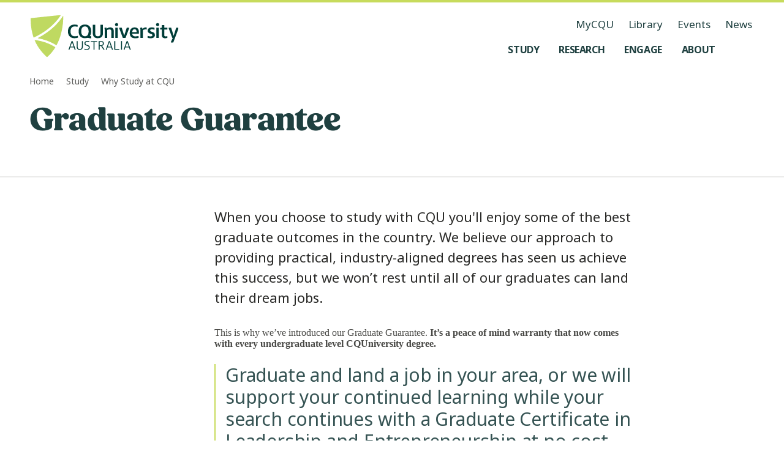

--- FILE ---
content_type: text/html; charset=utf-8
request_url: https://www.cqu.edu.au/study/why/graduate-guarantee
body_size: 66302
content:
<!DOCTYPE html><html lang="en-AU"><head><meta charSet="utf-8" data-next-head=""/><meta name="viewport" content="width=device-width, initial-scale=1,   shrink-to-fit=no, viewport-fit=cover" data-next-head=""/><title data-next-head="">Graduate Guarantee - CQUniversity</title><meta name="page-title" content="Graduate Guarantee - CQUniversity" data-next-head=""/><meta name="page-id" content="318457" data-next-head=""/><meta name="description" content="Our Graduate Guarantee is a peace of mind warranty that now comes with every undergraduate level CQUniversity degree." data-next-head=""/><meta name="page-keywords" content="" data-next-head=""/><meta name="keywords" content="" data-next-head=""/><meta name="page-type" content="website" data-next-head=""/><meta name="robots" content="index, follow" data-next-head=""/><meta name="google-site-verification" content="" data-next-head=""/><meta name="og:title" content="Graduate Guarantee" data-next-head=""/><meta name="og:type" content="website" data-next-head=""/><meta name="og:description" content="Our Graduate Guarantee is a peace of mind warranty that now comes with every undergraduate level CQUniversity degree." data-next-head=""/><meta name="og:image" content="" data-next-head=""/><meta name="og:image:alt" content="" data-next-head=""/><meta name="og:image:width" content="" data-next-head=""/><meta name="og:image:height" content="" data-next-head=""/><meta name="og:site_name" content="CQUniversity Australia" data-next-head=""/><meta name="og:url" content="https://www.cqu.edu.au/study/why/graduate-guarantee" data-next-head=""/><meta name="og:locale" content="en" data-next-head=""/><meta name="twitter:title" content="Graduate Guarantee" data-next-head=""/><meta name="twitter:description" content="Our Graduate Guarantee is a peace of mind warranty that now comes with every undergraduate level CQUniversity degree." data-next-head=""/><meta name="twitter:card" content="summary_large_image" data-next-head=""/><meta name="twitter:site" content="@cquni" data-next-head=""/><meta name="twitter:creator" content="@cquni" data-next-head=""/><meta name="twitter:image" content="" data-next-head=""/><meta name="twitter:image:alt" content="" data-next-head=""/><meta name="twitter:url" content="https://www.cqu.edu.au/study/why/graduate-guarantee" data-next-head=""/><meta name="msapplication-TileColor" content="#2A2A2A" data-next-head=""/><link rel="manifest" href="https://www.cqu.edu.au/_public/manifest.json" crossorigin="use-credentials" data-next-head=""/><link rel="shortcut icon" href="https://www.cqu.edu.au/_public/favicon.ico" data-next-head=""/><link rel="apple-touch-icon" sizes="48x48" href="https://delivery-cqucontenthub.stylelabs.cloud/api/public/content/cqu-logo-square-48.png" data-next-head=""/><link rel="apple-touch-icon" sizes="72x72" href="https://delivery-cqucontenthub.stylelabs.cloud/api/public/content/cqu-logo-square-72.png" data-next-head=""/><link rel="apple-touch-icon" sizes="96x96" href="https://delivery-cqucontenthub.stylelabs.cloud/api/public/content/cqu-logo-square-96.png" data-next-head=""/><link rel="apple-touch-icon" sizes="128x128" href="https://delivery-cqucontenthub.stylelabs.cloud/api/public/content/cqu-logo-square-128.png" data-next-head=""/><link rel="apple-touch-icon" sizes="256x256" href="https://delivery-cqucontenthub.stylelabs.cloud/api/public/content/cqu-logo-square-256.png" data-next-head=""/><link rel="apple-touch-icon" sizes="512x512" href="https://delivery-cqucontenthub.stylelabs.cloud/api/public/content/cqu-logo-square-512.png" data-next-head=""/><link rel="apple-touch-icon" href="https://delivery-cqucontenthub.stylelabs.cloud/api/public/content/cqu-logo-square-128.png" data-next-head=""/><meta name="theme-color" content="#C7DB5C" data-next-head=""/><meta name="What if I don&#x27;t finish the Graduate Guarantee course within twelve months?" content="&lt;p&gt;You&amp;rsquo;ll have a total of three years to finish the qualification&amp;#44; but the free course is only valid for twelve months from when you start.&amp;nbsp;&amp;nbsp;If you don&amp;rsquo;t quite get there and still want to complete the Graduate Certificate in Leadership and Entrepreneurship&amp;#44; then you can purchase the remaining units.&lt;/p&gt;" data-next-head=""/><meta name="What if I get a job while I&#x27;m in the process of undertaking the Graduate Certificate in Leadership and Entrepreneurship?" content="&lt;p&gt;A promise is a promise&amp;#44; you didn&amp;rsquo;t have a job at the six month point and we offered you the Graduate Certificate in Leadership and Entrepreneurship free of charge&amp;#44; providing you can fit your study around your exciting new job&amp;#44; and can finish your study within twelve months&amp;#44; we&amp;rsquo;re happy for you to finish the course (still free of charge).&lt;/p&gt;" data-next-head=""/><meta name="I graduated from a course that already included a postgraduate (graduate certificate or graduate diploma) component (e.g. Sonography) can I still access the Graduate Guarantee?" content="&lt;p&gt;Yes, as long as the postgraduate component of study was a condition of your graduation, then you qualify for the Graduate Guarantee&amp;nbsp;.&lt;/p&gt;" data-next-head=""/><meta name="I have a job but it&#x27;s not in the area that I studied in am I still eligible?" content="&lt;p&gt;Absolutely. You chose your study area and career path carefully and with an outcome in mind, we want to support your ambition so we’ll honour your Graduate Certificate in Leadership and Entrepreneurship place at no cost.&lt;/p&gt;" data-next-head=""/><meta name="What paperwork do I need to provide to prove I don&#x27;t have a job yet?" content="&lt;p&gt;For domestic students&amp;#44; there is a declaration statement included in the online application for the Graduate Certificate course&amp;#44; simply tick this statement to confirm your declaration that you have been unable to find either full-time or part-time work in your discipline within six months of your degree being conferred (the date on your degree certificate).&lt;/p&gt;&lt;p&gt;For international students&amp;#44; you will be asked to provide a declaration after you have submitted your application.&lt;/p&gt;" data-next-head=""/><meta name="How do I apply?" content="&lt;p&gt;&lt;span style=&quot;color:rgb(73,73,70);&quot;&gt;To apply for this course, submit an online application via our &lt;/span&gt;&lt;a href=&quot;https://handbook.cqu.edu.au/facet/apply-now/index/CM42&quot;&gt;direct application portal.&lt;/a&gt;&lt;/p&gt;" data-next-head=""/><meta name="I started my course before 2022 am I still eligible for the Graduate Guarantee?" content="&lt;p&gt;Yes, providing your conferral date (the date on your graduation certificate) ends in 2022, or later, you are eligible.&lt;/p&gt;" data-next-head=""/><meta name="Does the Graduate Guarantee apply to CQUni International Students?" content="&lt;p&gt;Yes, all international students studying on-campus in Australia or online outside Australia are eligible for the Graduate Guarantee. You will be asked to provide a declaration stating that you don’t yet have a full-time or part-time job in your discipline after you have submitted an application.&lt;/p&gt;&lt;p&gt;If you are still in Australia following your original studies, you’ll also have to check your individual visa circumstances to ensure that participating in the Graduate Guarantee course does not affect your visa conditions or eligibility to remain in Australia. You should contact the Department of Home Affairs for any clarification about your visa conditions and confirm.&lt;/p&gt;" data-next-head=""/><meta name="Will CQUni help me get a job?" content="&lt;p&gt;Employability and job search skills are provided by the CQUni Careers team throughout your study, there are services for recent &lt;a href=&quot;/study/experience/support/careers&quot;&gt;graduates and alumni available on the Careers website&lt;/a&gt; and you’ll still be able to access additional materials and resources through your &lt;a href=&quot;https://my.cqu.edu.au&quot;&gt;MyCQU&lt;/a&gt; app.&lt;/p&gt;" data-next-head=""/><meta name="What happens if I fail a unit in the Graduate Certificate in Leadership and Entrepreneurship?" content="&lt;p&gt;The Graduate Guarantee is only appliable for one attempt at each of the four units with the Graduate Certificate in Leadership and Entrepreneurship&amp;#44; if you fail and wish to reattempt the unit&amp;#44; then you&amp;rsquo;ll need to re-enrol and pay course fees.&lt;/p&gt;" data-next-head=""/><meta name="Are there any criteria I need to follow to establish what jobs are in my study discipline?" content="&lt;p&gt;Given the pragmatic and industry focused design of the majority of CQUniversity courses, establishing what job is within your discipline area will usually be straight forward. If you don’t consider that the job that you have would have been a reasonable outcome of your degree studies, then you are eligible for the Graduate Guarantee – don’t forget to agree to the declaration contained within the application form.&lt;/p&gt;" data-next-head=""/><meta name="If I held a job in my study discipline after graduation but no longer have such employment am I still eligible?" content="&lt;p&gt;No&amp;#44; once you&amp;rsquo;ve held a position within the field that you studied for&amp;#44; you become ineligible for the Graduate Guarantee.&lt;/p&gt;" data-next-head=""/><meta name="If I want to continue my studies after completing the graduate certificate are there any articulation pathways?" content="&lt;p&gt;On completion of the Graduate Certificate in Leadership&amp;nbsp;and Entrepreneurship you will be eligible for the &lt;a href=&quot;/courses/master-of-business-administration-leadership&quot;&gt;Master of Business Administration (Leadership)&lt;/a&gt; and will receive credit for your studies. This course will be full fee paying, however you may be eligible for discounts as a CQUniversity alumni.&lt;/p&gt;" data-next-head=""/><meta name="Is the Graduate Certificate in Leadership and Entrepreneurship Centrelink eligible?" content="&lt;p&gt;You&amp;rsquo;ll need to check with &lt;a href=&quot;https://www.servicesaustralia.gov.au/individuals/students-and-trainees&quot; target=&quot;_blank&quot;&gt;Centrelink&lt;/a&gt; depending on your individual circumstances.&amp;nbsp;&amp;nbsp;Generally speaking&amp;#44; you need to be studying fulltime (or at least a 75% load) to qualify for support and the four units that make up the Graduate Certificate in Leadership and Entrepreneurship can be completed over 12 months &amp;ndash; which would equate to about 50% of a fulltime study load (and therefore not qualify).&lt;/p&gt;" data-next-head=""/><meta name="I have completed a TAFE course am I eligible for the Graduate Guarantee?" content="&lt;p&gt;No. The Graduate Guarantee is designed for undergraduate-level courses only. You may however be eligible to articulate into an undergraduate degree. To discuss your course options call us on 13 27 86 or &lt;a href=&quot;/study/future-students/book-a-conversation&quot;&gt;Book a Conversation&lt;/a&gt;.&lt;/p&gt;" data-next-head=""/><meta name="VIcurrentDateTime" content="0" data-next-head=""/><meta name="VirtualFolder" content="next/" data-next-head=""/><link rel="preconnect" href="https://fonts.googleapis.com"/><link rel="preconnect" href="https://fonts.gstatic.com" crossorigin=""/><link rel="preload" href="https://www.cqu.edu.au/_next/static/css/31c0140c51f1e21c.css" as="style"/><link rel="preload" href="https://www.cqu.edu.au/_next/static/css/384647deb2b186c1.css" as="style"/><link rel="preload" href="https://www.cqu.edu.au/_next/static/css/23d53d271d90aee6.css" as="style"/><link rel="preload" href="https://www.cqu.edu.au/_next/static/css/52dc9940d07eaf3b.css" as="style"/><link rel="preload" href="https://www.cqu.edu.au/_next/static/css/ac7766ab905129f9.css" as="style"/><script type="application/ld+json" data-next-head="">{"@context":"https://schema.org","@type":"Organization","url":"","logo":"https://delivery-cqucontenthub.stylelabs.cloud/api/public/content/cqu-logo.png?t=w1920Compressed","contactPoint":[{"telephone":"13 27 86","areaServed":"Domestic","@type":"ContactPoint"},{"telephone":"+61 7 4930 9000","areaServed":"Overseas","@type":"ContactPoint"}]}</script><link rel="stylesheet" href="https://fonts.googleapis.com/css2?family=Noto+Sans:ital,wght@0,100..900;1,100..900&amp;display=swap"/><link rel="stylesheet" href="https://use.typekit.net/bmt6geq.css"/><link rel="stylesheet" href="https://www.cqu.edu.au/_next/static/css/31c0140c51f1e21c.css" data-n-g=""/><link rel="stylesheet" href="https://www.cqu.edu.au/_next/static/css/384647deb2b186c1.css" data-n-p=""/><link rel="stylesheet" href="https://www.cqu.edu.au/_next/static/css/23d53d271d90aee6.css" data-n-p=""/><link rel="stylesheet" href="https://www.cqu.edu.au/_next/static/css/52dc9940d07eaf3b.css" data-n-p=""/><link rel="stylesheet" href="https://www.cqu.edu.au/_next/static/css/ac7766ab905129f9.css" data-n-p=""/><noscript data-n-css=""></noscript><script defer="" noModule="" src="https://www.cqu.edu.au/_next/static/chunks/polyfills-42372ed130431b0a.js"></script><script src="https://www.cqu.edu.au/_next/static/chunks/webpack-61ccf68fe3089bd7.js" defer=""></script><script src="https://www.cqu.edu.au/_next/static/chunks/framework-5c6aa4eeab4c6f34.js" defer=""></script><script src="https://www.cqu.edu.au/_next/static/chunks/main-27a6d01c759728e0.js" defer=""></script><script src="https://www.cqu.edu.au/_next/static/chunks/pages/_app-3211ef027ddb83e3.js" defer=""></script><script src="https://www.cqu.edu.au/_next/static/chunks/98309536-d5583eac3828dd0e.js" defer=""></script><script src="https://www.cqu.edu.au/_next/static/chunks/3586-68d94f5267e05a3f.js" defer=""></script><script src="https://www.cqu.edu.au/_next/static/chunks/6308-d24e2c6a426dc621.js" defer=""></script><script src="https://www.cqu.edu.au/_next/static/chunks/4464-2569abde5319d61b.js" defer=""></script><script src="https://www.cqu.edu.au/_next/static/chunks/280-346da857ab9d29e9.js" defer=""></script><script src="https://www.cqu.edu.au/_next/static/chunks/7358-6556ce7be62ba419.js" defer=""></script><script src="https://www.cqu.edu.au/_next/static/chunks/5850-3867833ad8ae2997.js" defer=""></script><script src="https://www.cqu.edu.au/_next/static/chunks/pages/%5B%5B...path%5D%5D-79bec2a0c1836e1a.js" defer=""></script><script src="https://www.cqu.edu.au/_next/static/7Kk7-qgR_1IAbqH8ODRnd/_buildManifest.js" defer=""></script><script src="https://www.cqu.edu.au/_next/static/7Kk7-qgR_1IAbqH8ODRnd/_ssgManifest.js" defer=""></script></head><body><link rel="preload" as="image" href="https://delivery-cqucontenthub.stylelabs.cloud/api/public/content/cquniversity-australia-logo.svg"/><link rel="preload" as="image" href="https://delivery-cqucontenthub.stylelabs.cloud/api/public/content/outstanding-graduate-outcomes.jpg?&amp;t=w1200Compressed"/><link rel="preload" as="image" href="https://delivery-cqucontenthub.stylelabs.cloud/api/public/content/graduate-guarantee-international-students-link-card-600w.jpg?v=96e0efc1&amp;t=w800Compressed"/><link rel="preload" as="image" href="https://delivery-cqucontenthub.stylelabs.cloud/api/public/content/be-with-cqu-tagline.svg"/><link rel="preload" as="image" href="https://delivery-cqucontenthub.stylelabs.cloud/api/public/content/acknowledgement-of-country.svg"/><link rel="preload" as="image" href="https://delivery-cqucontenthub.stylelabs.cloud/api/public/content/run-logo.png"/><link rel="preload" as="image" href="https://delivery-cqucontenthub.stylelabs.cloud/api/public/content/skills-assure?v=4d4cc93f"/><link rel="preload" as="image" href="https://delivery-cqucontenthub.stylelabs.cloud/api/public/content/social-traders-logo"/><div id="__next"><div class="ToastRack_toastRack__rTqCm"></div><div class="skip-links_skipLinkContainer__btlDv"><a rel="noreferrer" class="Button_button__8B4nB Button_buttonTypeSet__Z8wp_ Button_size-default__aihB3 Button_variant-primary-darkgreen__kVZbC Button_hasLabel__HJ3jJ skip-links_skipLink__HgLnt" data-testid="Button" data-gtm="CTAButton" href="#skip-to-content" target="_self" aria-hidden="false" aria-label="Skip to content, Opens in same window"><span class="Button_label__YUlJz Button_hasIcon__oz_Az">Skip to content</span><svg class="Icon_svg__Vb053 Icon_fillOnly__g5jxk Button_icon__V37WX" data-testid="Icon" height="24" width="24"></svg></a></div><div class=""><div class=""><!--$--><!--$?--><template id="B:0"></template><h4>Loading component...</h4><!--/$--><!--/$--><div class="z-index-default"><div id="skip-to-content" class="cqu-page-container hide-sidebar"><div data-testid="BodyContainer" role="main" class="cqu-body-container"><!--$--><!--$?--><template id="B:1"></template><h4>Loading component...</h4><!--/$--><!--/$--></div></div></div></div><div class="z-index-default"><!--$--><!--$?--><template id="B:2"></template><h4>Loading component...</h4><!--/$--><!--$--><!--/$--><!--/$--></div></div></div><script>requestAnimationFrame(function(){$RT=performance.now()});</script><div hidden id="S:0"><div class="Navigation_container__9JjCO Navigation_containerTransparent__oe_nB no-print" data-testid="Navigation"><div class="Navigation_grid__BlR5g Navigation_navigation__ziD8T"><div class="Navigation_navigationBar__yCn87"><a class="Navigation_logo__poGNY" href="/" aria-label="CQU Logo, open cqu home page" data-testid="NavigationLogo"><img src="https://delivery-cqucontenthub.stylelabs.cloud/api/public/content/cquniversity-australia-logo.svg" alt="CQUniversity Australia Logo" data-testid="NavigationLogoImage"/></a><nav class="Navigation_nav__UNhQt" data-testid="NavigationNavLargeScreen" role="navigation" aria-label="Medium and Large Menu"><ul class="NavigationUtility_navigationUtility__y6Y5y" data-testid="NavigationUtility"><li><a class="focus-style NavigationUtility_utilityItem__T8Qyu" href="https://my.cqu.edu.au/" aria-label="MyCQU, opens in new window" data-testid="NavigationUtilityItem">MyCQU</a></li><li><a class="focus-style NavigationUtility_utilityItem__T8Qyu" href="/library/" aria-label="Library, opens in same window" data-testid="NavigationUtilityItem">Library</a></li><li><a class="focus-style NavigationUtility_utilityItem__T8Qyu" href="/events/" aria-label="Events, opens in same window" data-testid="NavigationUtilityItem">Events</a></li><li><a class="focus-style NavigationUtility_utilityItem__T8Qyu" href="/news" aria-label="News, opens in same window" data-testid="NavigationUtilityItem">News</a></li></ul><ul class="NavigationMenus_navigationMenu__xX95N" data-testid="NavigationMenu"><li class="NavigationMenus_menuItem__5V09_"><button class="NavigationMenus_nav__uQkq_ focus-style NavigationMenus_sidePaneNav__zHm_4" aria-label="Study, open Study menu" aria-expanded="false" aria-controls="_R_5e9uaq6_" data-testid="NavigationMenuButton" data-gtm="NavBarLink" data-gtm-detail="Level 1"><span class="NavigationMenus_menuItemTitle__S_Gbp">Study</span><svg class="Icon_svg__Vb053 Icon_fillOnly__g5jxk NavigationMenus_menuItemIcon__KH_YJ" data-testid="Icon" height="24" width="24"></svg></button><div id="_R_5e9uaq6_" class="NavigationMenus_subMenu__uIaa3 NavigationMenus_sidePaneSubMenu__tVAwe" style="top:122px"><div class="NavigationMenus_grid__IRAWp NavigationMenus_subMenuContainer__QOPdn NavigationMenus_sidePaneSubMenuContainer__Aumim NavigationMenus_fade-out__VquKi" data-testid="NavigationSubMenuContainer"><div class="NavigationMenus_sectionHeading__xNGjy NavigationMenus_sidePaneSectionHeading__wEx9R"><h2 class="NavigationMenus_title__5_LZC" data-testid="NavigationSubMenuContainerHeading">Study at CQU</h2><div class="NavigationMenus_buttonGroup__DKqZv"><a rel="noreferrer" class="Button_button__8B4nB Button_buttonTypeSet__Z8wp_ Button_size-default__aihB3 Button_variant-secondary__hXRs_ Button_hasLabel__HJ3jJ NavigationMenuButton_sectionButton__DsdBB" data-testid="NavigationMenuButton" data-gtm="NavBarFeaturedLink" href="/study" target="_self" aria-hidden="false" aria-label="Study Options, Opens in same window"><span class="Button_label__YUlJz Button_hasIcon__oz_Az">Study Options</span><svg class="Icon_svg__Vb053 Icon_fillOnly__g5jxk Button_icon__V37WX" data-testid="Icon" height="24" width="24"></svg></a><a rel="noreferrer" class="Button_button__8B4nB Button_buttonTypeSet__Z8wp_ Button_size-default__aihB3 Button_variant-secondary__hXRs_ Button_hasLabel__HJ3jJ NavigationMenuButton_sectionButton__DsdBB" data-testid="NavigationMenuButton" data-gtm="NavBarFeaturedLink" href="/study/why" target="_self" aria-hidden="false" aria-label="Why Choose CQU, Opens in same window"><span class="Button_label__YUlJz Button_hasIcon__oz_Az">Why Choose CQU</span><svg class="Icon_svg__Vb053 Icon_fillOnly__g5jxk Button_icon__V37WX" data-testid="Icon" height="24" width="24"></svg></a></div></div><div class="NavigationMenuGroups_grid__Dfe__ NavigationMenuGroups_sectionGroups__wZlZL" data-testid="NavigationMenuGroups"><div class="NavigationMenuGroups_groups__2X38F"><h3 class="NavigationMenuGroups_groupTitle__KOo2H" data-testid="NavigationMenuGroupHeading">What to Study</h3><ul class="NavigationMenuGroups_groupList__5U9_P" data-testid="NavigationMenuGroupList"><li class="NavigationMenuGroupItem_groupList__Xc2NG"><span class="NavigationMenuGroupItem_itemBackground__qWQv6"><a class="NavigationMenuGroupItem_groupItem__1KgYF focus-style" href="/courses" aria-label="Find a course, opens in same window" data-testid="NavigationMenuGroupItem" data-gtm="NavBarLink" data-gtm-detail="Level 2">Find a course</a></span></li><li class="NavigationMenuGroupItem_groupList__Xc2NG"><span class="NavigationMenuGroupItem_itemBackground__qWQv6"><a class="NavigationMenuGroupItem_groupItem__1KgYF focus-style" href="/study/undergraduate" aria-label="Undergraduate Degrees, opens in same window" data-testid="NavigationMenuGroupItem" data-gtm="NavBarLink" data-gtm-detail="Level 2">Undergraduate Degrees</a></span></li><li class="NavigationMenuGroupItem_groupList__Xc2NG"><span class="NavigationMenuGroupItem_itemBackground__qWQv6"><a class="NavigationMenuGroupItem_groupItem__1KgYF focus-style" href="/study/postgraduate" aria-label="Postgraduate Degrees, opens in same window" data-testid="NavigationMenuGroupItem" data-gtm="NavBarLink" data-gtm-detail="Level 2">Postgraduate Degrees</a></span></li><li class="NavigationMenuGroupItem_groupList__Xc2NG"><span class="NavigationMenuGroupItem_itemBackground__qWQv6"><a class="NavigationMenuGroupItem_groupItem__1KgYF focus-style" href="/study/tafe-certificates-diplomas" aria-label="TAFE Certificates and Diplomas, opens in same window" data-testid="NavigationMenuGroupItem" data-gtm="NavBarLink" data-gtm-detail="Level 2">TAFE Certificates and Diplomas</a></span></li><li class="NavigationMenuGroupItem_groupList__Xc2NG"><span class="NavigationMenuGroupItem_itemBackground__qWQv6"><a class="NavigationMenuGroupItem_groupItem__1KgYF focus-style" href="/research/research-higher-degrees" aria-label="Research Higher Degrees, opens in same window" data-testid="NavigationMenuGroupItem" data-gtm="NavBarLink" data-gtm-detail="Level 2">Research Higher Degrees</a></span></li><li class="NavigationMenuGroupItem_groupList__Xc2NG"><span class="NavigationMenuGroupItem_itemBackground__qWQv6"><a class="NavigationMenuGroupItem_groupItem__1KgYF focus-style" href="/study/entry-pathways" aria-label="Pathway Courses, opens in same window" data-testid="NavigationMenuGroupItem" data-gtm="NavBarLink" data-gtm-detail="Level 2">Pathway Courses</a></span></li><li class="NavigationMenuGroupItem_groupList__Xc2NG"><span class="NavigationMenuGroupItem_itemBackground__qWQv6"><a class="NavigationMenuGroupItem_groupItem__1KgYF focus-style" href="/study/short-courses-microcredentials" aria-label="Short Courses and Micro-credentials, opens in same window" data-testid="NavigationMenuGroupItem" data-gtm="NavBarLink" data-gtm-detail="Level 2">Short Courses and Micro-credentials</a></span></li></ul></div><div class="NavigationMenuGroups_groups__2X38F"><h3 class="NavigationMenuGroups_groupTitle__KOo2H" data-testid="NavigationMenuGroupHeading">Information About</h3><ul class="NavigationMenuGroups_groupList__5U9_P" data-testid="NavigationMenuGroupList"><li class="NavigationMenuGroupItem_groupList__Xc2NG"><span class="NavigationMenuGroupItem_itemBackground__qWQv6"><a class="NavigationMenuGroupItem_groupItem__1KgYF focus-style" href="/apply" aria-label="How to Apply, opens in same window" data-testid="NavigationMenuGroupItem" data-gtm="NavBarLink" data-gtm-detail="Level 2">How to Apply</a></span></li><li class="NavigationMenuGroupItem_groupList__Xc2NG"><span class="NavigationMenuGroupItem_itemBackground__qWQv6"><a class="NavigationMenuGroupItem_groupItem__1KgYF focus-style" href="/study/online" aria-label="Study Online, opens in same window" data-testid="NavigationMenuGroupItem" data-gtm="NavBarLink" data-gtm-detail="Level 2">Study Online</a></span></li><li class="NavigationMenuGroupItem_groupList__Xc2NG"><span class="NavigationMenuGroupItem_itemBackground__qWQv6"><a class="NavigationMenuGroupItem_groupItem__1KgYF focus-style" href="/study/university" aria-label="Study at Uni, opens in same window" data-testid="NavigationMenuGroupItem" data-gtm="NavBarLink" data-gtm-detail="Level 2">Study at Uni</a></span></li><li class="NavigationMenuGroupItem_groupList__Xc2NG"><span class="NavigationMenuGroupItem_itemBackground__qWQv6"><a class="NavigationMenuGroupItem_groupItem__1KgYF focus-style" href="/study/tafe" aria-label="Study at TAFE, opens in same window" data-testid="NavigationMenuGroupItem" data-gtm="NavBarLink" data-gtm-detail="Level 2">Study at TAFE</a></span></li><li class="NavigationMenuGroupItem_groupList__Xc2NG"><span class="NavigationMenuGroupItem_itemBackground__qWQv6"><a class="NavigationMenuGroupItem_groupItem__1KgYF focus-style" href="/study/prepare" aria-label="Prepare to Study, opens in same window" data-testid="NavigationMenuGroupItem" data-gtm="NavBarLink" data-gtm-detail="Level 2">Prepare to Study</a></span></li><li class="NavigationMenuGroupItem_groupList__Xc2NG"><span class="NavigationMenuGroupItem_itemBackground__qWQv6"><a class="NavigationMenuGroupItem_groupItem__1KgYF focus-style" href="/study/future-students/your-journey" aria-label="Your Journey, opens in same window" data-testid="NavigationMenuGroupItem" data-gtm="NavBarLink" data-gtm-detail="Level 2">Your Journey</a></span></li><li class="NavigationMenuGroupItem_groupList__Xc2NG"><span class="NavigationMenuGroupItem_itemBackground__qWQv6"><a class="NavigationMenuGroupItem_groupItem__1KgYF focus-style" href="/study/experience" aria-label="Your Student Experience, opens in same window" data-testid="NavigationMenuGroupItem" data-gtm="NavBarLink" data-gtm-detail="Level 2">Your Student Experience</a></span></li></ul></div><div class="NavigationMenuGroups_groups__2X38F"><h3 class="NavigationMenuGroups_groupTitle__KOo2H" data-testid="NavigationMenuGroupHeading">Information For</h3><ul class="NavigationMenuGroups_groupList__5U9_P" data-testid="NavigationMenuGroupList"><li class="NavigationMenuGroupItem_groupList__Xc2NG"><span class="NavigationMenuGroupItem_itemBackground__qWQv6"><a class="NavigationMenuGroupItem_groupItem__1KgYF focus-style" href="/study/high-school-students" aria-label="High School Students, opens in same window" data-testid="NavigationMenuGroupItem" data-gtm="NavBarLink" data-gtm-detail="Level 2">High School Students</a></span></li><li class="NavigationMenuGroupItem_groupList__Xc2NG"><span class="NavigationMenuGroupItem_itemBackground__qWQv6"><a class="NavigationMenuGroupItem_groupItem__1KgYF focus-style" href="/study/international" aria-label="International Students, opens in same window" data-testid="NavigationMenuGroupItem" data-gtm="NavBarLink" data-gtm-detail="Level 2">International Students</a></span></li><li class="NavigationMenuGroupItem_groupList__Xc2NG"><span class="NavigationMenuGroupItem_itemBackground__qWQv6"><a class="NavigationMenuGroupItem_groupItem__1KgYF focus-style" href="/study/first-nations-students" aria-label="First Nations Students, opens in same window" data-testid="NavigationMenuGroupItem" data-gtm="NavBarLink" data-gtm-detail="Level 2">First Nations Students</a></span></li><li class="NavigationMenuGroupItem_groupList__Xc2NG"><span class="NavigationMenuGroupItem_itemBackground__qWQv6"><a class="NavigationMenuGroupItem_groupItem__1KgYF focus-style" href="/study/future-students" aria-label="Future Students, opens in same window" data-testid="NavigationMenuGroupItem" data-gtm="NavBarLink" data-gtm-detail="Level 2">Future Students</a></span></li><li class="NavigationMenuGroupItem_groupList__Xc2NG"><span class="NavigationMenuGroupItem_itemBackground__qWQv6"><a class="NavigationMenuGroupItem_groupItem__1KgYF focus-style" href="/study/adult-learners" aria-label="Adult Learners, opens in same window" data-testid="NavigationMenuGroupItem" data-gtm="NavBarLink" data-gtm-detail="Level 2">Adult Learners</a></span></li><li class="NavigationMenuGroupItem_groupList__Xc2NG"><span class="NavigationMenuGroupItem_itemBackground__qWQv6"><a class="NavigationMenuGroupItem_groupItem__1KgYF focus-style" href="/study/alumni" aria-label="Our Alumni, opens in same window" data-testid="NavigationMenuGroupItem" data-gtm="NavBarLink" data-gtm-detail="Level 2">Our Alumni</a></span></li><li class="NavigationMenuGroupItem_groupList__Xc2NG"><span class="NavigationMenuGroupItem_itemBackground__qWQv6"><a class="NavigationMenuGroupItem_groupItem__1KgYF focus-style" href="/study/current-students" aria-label="Current Students, opens in same window" data-testid="NavigationMenuGroupItem" data-gtm="NavBarLink" data-gtm-detail="Level 2">Current Students</a></span></li><li class="NavigationMenuGroupItem_groupList__Xc2NG"><span class="NavigationMenuGroupItem_itemBackground__qWQv6"><a class="NavigationMenuGroupItem_groupItem__1KgYF focus-style" href="/research/research-higher-degrees" aria-label="Aspiring Researchers, opens in same window" data-testid="NavigationMenuGroupItem" data-gtm="NavBarLink" data-gtm-detail="Level 2">Aspiring Researchers</a></span></li></ul></div></div></div><div class="NavigationMenus_subMenuControlButton__vJE4t"><button class="Button_button__8B4nB Button_buttonTypeSet__Z8wp_ Button_size-default__aihB3 Button_variant-ghost__uqe6z NavigationMenus_previousButton__s9NjW" data-testid="NavigationSubMenuBackButton" data-gtm="CTAButton" aria-hidden="false" aria-label="Back, Go back to navigation menu"><svg class="Icon_svg__Vb053 Icon_fillOnly__g5jxk Button_icon__V37WX" data-testid="Icon" height="24" width="24"></svg></button><button class="Button_button__8B4nB Button_buttonTypeSet__Z8wp_ Button_size-default__aihB3 Button_variant-ghost__uqe6z NavigationMenus_subMenuCloseButton__JjZ3M" data-testid="NavigationSidePaneCloseButton" data-gtm="CTAButton" style="margin-right:16px" aria-hidden="false" aria-label="Close, Close the side pane"><svg class="Icon_svg__Vb053 Icon_fillOnly__g5jxk Button_icon__V37WX" data-testid="Icon" height="24" width="24"></svg></button></div></div></li><div class="NavigationMenus_menuUnderline__6d0xD NavigationMenus_underlineMargin__xtd6U" style="opacity:0"></div><li class="NavigationMenus_menuItem__5V09_"><button class="NavigationMenus_nav__uQkq_ focus-style NavigationMenus_sidePaneNav__zHm_4" aria-label="Research, open Research menu" aria-expanded="false" aria-controls="_R_9e9uaq6_" data-testid="NavigationMenuButton" data-gtm="NavBarLink" data-gtm-detail="Level 1"><span class="NavigationMenus_menuItemTitle__S_Gbp">Research</span><svg class="Icon_svg__Vb053 Icon_fillOnly__g5jxk NavigationMenus_menuItemIcon__KH_YJ" data-testid="Icon" height="24" width="24"></svg></button><div id="_R_9e9uaq6_" class="NavigationMenus_subMenu__uIaa3 NavigationMenus_sidePaneSubMenu__tVAwe" style="top:122px"><div class="NavigationMenus_grid__IRAWp NavigationMenus_subMenuContainer__QOPdn NavigationMenus_sidePaneSubMenuContainer__Aumim NavigationMenus_fade-out__VquKi" data-testid="NavigationSubMenuContainer"><div class="NavigationMenus_sectionHeading__xNGjy NavigationMenus_sidePaneSectionHeading__wEx9R"><h2 class="NavigationMenus_title__5_LZC" data-testid="NavigationSubMenuContainerHeading">Explore Research</h2><div class="NavigationMenus_buttonGroup__DKqZv"><a rel="noreferrer" class="Button_button__8B4nB Button_buttonTypeSet__Z8wp_ Button_size-default__aihB3 Button_variant-secondary__hXRs_ Button_hasLabel__HJ3jJ NavigationMenuButton_sectionButton__DsdBB" data-testid="NavigationMenuButton" data-gtm="NavBarFeaturedLink" href="/research" target="_self" aria-hidden="false" aria-label="Research Overview, Opens in same window"><span class="Button_label__YUlJz Button_hasIcon__oz_Az">Research Overview</span><svg class="Icon_svg__Vb053 Icon_fillOnly__g5jxk Button_icon__V37WX" data-testid="Icon" height="24" width="24"></svg></a><a rel="noreferrer" class="Button_button__8B4nB Button_buttonTypeSet__Z8wp_ Button_size-default__aihB3 Button_variant-secondary__hXRs_ Button_hasLabel__HJ3jJ NavigationMenuButton_sectionButton__DsdBB" data-testid="NavigationMenuButton" data-gtm="NavBarFeaturedLink" href="/research/research-higher-degrees" target="_self" aria-hidden="false" aria-label="Study Research, Opens in same window"><span class="Button_label__YUlJz Button_hasIcon__oz_Az">Study Research</span><svg class="Icon_svg__Vb053 Icon_fillOnly__g5jxk Button_icon__V37WX" data-testid="Icon" height="24" width="24"></svg></a></div></div><div class="NavigationMenuGroups_grid__Dfe__ NavigationMenuGroups_sectionGroups__wZlZL" data-testid="NavigationMenuGroups"><div class="NavigationMenuGroups_groups__2X38F"><h3 class="NavigationMenuGroups_groupTitle__KOo2H" data-testid="NavigationMenuGroupHeading">Research at CQU</h3><ul class="NavigationMenuGroups_groupList__5U9_P" data-testid="NavigationMenuGroupList"><li class="NavigationMenuGroupItem_groupList__Xc2NG"><span class="NavigationMenuGroupItem_itemBackground__qWQv6"><a class="NavigationMenuGroupItem_groupItem__1KgYF focus-style" href="/research/current-research" aria-label="Current Research, opens in same window" data-testid="NavigationMenuGroupItem" data-gtm="NavBarLink" data-gtm-detail="Level 2">Current Research</a></span></li><li class="NavigationMenuGroupItem_groupList__Xc2NG"><span class="NavigationMenuGroupItem_itemBackground__qWQv6"><a class="NavigationMenuGroupItem_groupItem__1KgYF focus-style" href="/research/ethics" aria-label="Research Ethics, opens in same window" data-testid="NavigationMenuGroupItem" data-gtm="NavBarLink" data-gtm-detail="Level 2">Research Ethics</a></span></li><li class="NavigationMenuGroupItem_groupList__Xc2NG"><span class="NavigationMenuGroupItem_itemBackground__qWQv6"><a class="NavigationMenuGroupItem_groupItem__1KgYF focus-style" href="/research/research-integrity" aria-label="Research Integrity, opens in same window" data-testid="NavigationMenuGroupItem" data-gtm="NavBarLink" data-gtm-detail="Level 2">Research Integrity</a></span></li><li class="NavigationMenuGroupItem_groupList__Xc2NG"><span class="NavigationMenuGroupItem_itemBackground__qWQv6"><a class="NavigationMenuGroupItem_groupItem__1KgYF focus-style" href="/research/organisations" aria-label="Research Organisations, opens in same window" data-testid="NavigationMenuGroupItem" data-gtm="NavBarLink" data-gtm-detail="Level 2">Research Organisations</a></span></li><li class="NavigationMenuGroupItem_groupList__Xc2NG"><span class="NavigationMenuGroupItem_itemBackground__qWQv6"><a class="NavigationMenuGroupItem_groupItem__1KgYF focus-style" href="" aria-label="Research Excellence, opens in same window" data-testid="NavigationMenuGroupItem" data-gtm="NavBarLink" data-gtm-detail="Level 2">Research Excellence</a></span></li><li class="NavigationMenuGroupItem_groupList__Xc2NG"><span class="NavigationMenuGroupItem_itemBackground__qWQv6"><a class="NavigationMenuGroupItem_groupItem__1KgYF focus-style" href="/research/research-higher-degrees" aria-label="Research Higher Degrees, opens in same window" data-testid="NavigationMenuGroupItem" data-gtm="NavBarLink" data-gtm-detail="Level 2">Research Higher Degrees</a></span></li><li class="NavigationMenuGroupItem_groupList__Xc2NG"><span class="NavigationMenuGroupItem_itemBackground__qWQv6"><a class="NavigationMenuGroupItem_groupItem__1KgYF focus-style" href="/research/contact-us" aria-label="Research Contact Information, opens in same window" data-testid="NavigationMenuGroupItem" data-gtm="NavBarLink" data-gtm-detail="Level 2">Research Contact Information</a></span></li></ul></div></div></div><div class="NavigationMenus_subMenuControlButton__vJE4t"><button class="Button_button__8B4nB Button_buttonTypeSet__Z8wp_ Button_size-default__aihB3 Button_variant-ghost__uqe6z NavigationMenus_previousButton__s9NjW" data-testid="NavigationSubMenuBackButton" data-gtm="CTAButton" aria-hidden="false" aria-label="Back, Go back to navigation menu"><svg class="Icon_svg__Vb053 Icon_fillOnly__g5jxk Button_icon__V37WX" data-testid="Icon" height="24" width="24"></svg></button><button class="Button_button__8B4nB Button_buttonTypeSet__Z8wp_ Button_size-default__aihB3 Button_variant-ghost__uqe6z NavigationMenus_subMenuCloseButton__JjZ3M" data-testid="NavigationSidePaneCloseButton" data-gtm="CTAButton" style="margin-right:16px" aria-hidden="false" aria-label="Close, Close the side pane"><svg class="Icon_svg__Vb053 Icon_fillOnly__g5jxk Button_icon__V37WX" data-testid="Icon" height="24" width="24"></svg></button></div></div></li><div class="NavigationMenus_menuUnderline__6d0xD NavigationMenus_underlineMargin__xtd6U" style="opacity:0"></div><li class="NavigationMenus_menuItem__5V09_"><button class="NavigationMenus_nav__uQkq_ focus-style NavigationMenus_sidePaneNav__zHm_4" aria-label="Engage, open Engage menu" aria-expanded="false" aria-controls="_R_de9uaq6_" data-testid="NavigationMenuButton" data-gtm="NavBarLink" data-gtm-detail="Level 1"><span class="NavigationMenus_menuItemTitle__S_Gbp">Engage</span><svg class="Icon_svg__Vb053 Icon_fillOnly__g5jxk NavigationMenus_menuItemIcon__KH_YJ" data-testid="Icon" height="24" width="24"></svg></button><div id="_R_de9uaq6_" class="NavigationMenus_subMenu__uIaa3 NavigationMenus_sidePaneSubMenu__tVAwe" style="top:122px"><div class="NavigationMenus_grid__IRAWp NavigationMenus_subMenuContainer__QOPdn NavigationMenus_sidePaneSubMenuContainer__Aumim NavigationMenus_fade-out__VquKi" data-testid="NavigationSubMenuContainer"><div class="NavigationMenus_sectionHeading__xNGjy NavigationMenus_sidePaneSectionHeading__wEx9R"><h2 class="NavigationMenus_title__5_LZC" data-testid="NavigationSubMenuContainerHeading">Engage with CQU</h2><div class="NavigationMenus_buttonGroup__DKqZv"><a rel="noreferrer" class="Button_button__8B4nB Button_buttonTypeSet__Z8wp_ Button_size-default__aihB3 Button_variant-secondary__hXRs_ Button_hasLabel__HJ3jJ NavigationMenuButton_sectionButton__DsdBB" data-testid="NavigationMenuButton" data-gtm="NavBarFeaturedLink" href="/engage" target="_self" aria-hidden="false" aria-label="Engage, Opens in same window"><span class="Button_label__YUlJz Button_hasIcon__oz_Az">Engage</span><svg class="Icon_svg__Vb053 Icon_fillOnly__g5jxk Button_icon__V37WX" data-testid="Icon" height="24" width="24"></svg></a></div></div><div class="NavigationMenuGroups_grid__Dfe__ NavigationMenuGroups_sectionGroups__wZlZL" data-testid="NavigationMenuGroups"><div class="NavigationMenuGroups_groups__2X38F"><h3 class="NavigationMenuGroups_groupTitle__KOo2H" data-testid="NavigationMenuGroupHeading">Community</h3><ul class="NavigationMenuGroups_groupList__5U9_P" data-testid="NavigationMenuGroupList"><li class="NavigationMenuGroupItem_groupList__Xc2NG"><span class="NavigationMenuGroupItem_itemBackground__qWQv6"><a class="NavigationMenuGroupItem_groupItem__1KgYF focus-style" href="/engage/alumni" aria-label="Alumni, opens in same window" data-testid="NavigationMenuGroupItem" data-gtm="NavBarLink" data-gtm-detail="Level 2">Alumni</a></span></li><li class="NavigationMenuGroupItem_groupList__Xc2NG"><span class="NavigationMenuGroupItem_itemBackground__qWQv6"><a class="NavigationMenuGroupItem_groupItem__1KgYF focus-style" href="/engage/sponsorships" aria-label="Sponsorships, opens in same window" data-testid="NavigationMenuGroupItem" data-gtm="NavBarLink" data-gtm-detail="Level 2">Sponsorships</a></span></li><li class="NavigationMenuGroupItem_groupList__Xc2NG"><span class="NavigationMenuGroupItem_itemBackground__qWQv6"><a class="NavigationMenuGroupItem_groupItem__1KgYF focus-style" href="/about-us/giving" aria-label="Giving to CQU, opens in same window" data-testid="NavigationMenuGroupItem" data-gtm="NavBarLink" data-gtm-detail="Level 2">Giving to CQU</a></span></li><li class="NavigationMenuGroupItem_groupList__Xc2NG"><span class="NavigationMenuGroupItem_itemBackground__qWQv6"><a class="NavigationMenuGroupItem_groupItem__1KgYF focus-style" href="/engage/social-impact" aria-label="Social Impact, opens in same window" data-testid="NavigationMenuGroupItem" data-gtm="NavBarLink" data-gtm-detail="Level 2">Social Impact</a></span></li><li class="NavigationMenuGroupItem_groupList__Xc2NG"><span class="NavigationMenuGroupItem_itemBackground__qWQv6"><a class="NavigationMenuGroupItem_groupItem__1KgYF focus-style" href="/about-us/indigenous-engagement" aria-label="Indigenous Engagement, opens in same window" data-testid="NavigationMenuGroupItem" data-gtm="NavBarLink" data-gtm-detail="Level 2">Indigenous Engagement</a></span></li></ul></div><div class="NavigationMenuGroups_groups__2X38F"><h3 class="NavigationMenuGroups_groupTitle__KOo2H" data-testid="NavigationMenuGroupHeading">Industry</h3><ul class="NavigationMenuGroups_groupList__5U9_P" data-testid="NavigationMenuGroupList"><li class="NavigationMenuGroupItem_groupList__Xc2NG"><span class="NavigationMenuGroupItem_itemBackground__qWQv6"><a class="NavigationMenuGroupItem_groupItem__1KgYF focus-style" href="/engage/corporate-training-solutions" aria-label="Find Training for Staff, opens in same window" data-testid="NavigationMenuGroupItem" data-gtm="NavBarLink" data-gtm-detail="Level 2">Find Training for Staff</a></span></li><li class="NavigationMenuGroupItem_groupList__Xc2NG"><span class="NavigationMenuGroupItem_itemBackground__qWQv6"><a class="NavigationMenuGroupItem_groupItem__1KgYF focus-style" href="/engage/why-employ-cqu-graduates" aria-label="Employ a Graduate, opens in same window" data-testid="NavigationMenuGroupItem" data-gtm="NavBarLink" data-gtm-detail="Level 2">Employ a Graduate</a></span></li><li class="NavigationMenuGroupItem_groupList__Xc2NG"><span class="NavigationMenuGroupItem_itemBackground__qWQv6"><a class="NavigationMenuGroupItem_groupItem__1KgYF focus-style" href="/engage/work-integrated-learning-industry-partners" aria-label="Host a Student, opens in same window" data-testid="NavigationMenuGroupItem" data-gtm="NavBarLink" data-gtm-detail="Level 2">Host a Student</a></span></li><li class="NavigationMenuGroupItem_groupList__Xc2NG"><span class="NavigationMenuGroupItem_itemBackground__qWQv6"><a class="NavigationMenuGroupItem_groupItem__1KgYF focus-style" href="/engage/cqu-supplier" aria-label="Become a Supplier, opens in same window" data-testid="NavigationMenuGroupItem" data-gtm="NavBarLink" data-gtm-detail="Level 2">Become a Supplier</a></span></li><li class="NavigationMenuGroupItem_groupList__Xc2NG"><span class="NavigationMenuGroupItem_itemBackground__qWQv6"><a class="NavigationMenuGroupItem_groupItem__1KgYF focus-style" href="/research/research-partnerships" aria-label="Research Partnerships, opens in same window" data-testid="NavigationMenuGroupItem" data-gtm="NavBarLink" data-gtm-detail="Level 2">Research Partnerships</a></span></li><li class="NavigationMenuGroupItem_groupList__Xc2NG"><span class="NavigationMenuGroupItem_itemBackground__qWQv6"><a class="NavigationMenuGroupItem_groupItem__1KgYF focus-style" href="/study/apprenticeships-traineeships" aria-label="Apprenticeships and Traineeships, opens in same window" data-testid="NavigationMenuGroupItem" data-gtm="NavBarLink" data-gtm-detail="Level 2">Apprenticeships and Traineeships</a></span></li></ul></div><div class="NavigationMenuGroups_groups__2X38F"><h3 class="NavigationMenuGroups_groupTitle__KOo2H" data-testid="NavigationMenuGroupHeading">Services</h3><ul class="NavigationMenuGroups_groupList__5U9_P" data-testid="NavigationMenuGroupList"><li class="NavigationMenuGroupItem_groupList__Xc2NG"><span class="NavigationMenuGroupItem_itemBackground__qWQv6"><a class="NavigationMenuGroupItem_groupItem__1KgYF focus-style" href="https://shop.cqu.edu.au/" aria-label="University Shop, opens in same window" data-testid="NavigationMenuGroupItem" data-gtm="NavBarLink" data-gtm-detail="Level 2">University Shop</a></span></li><li class="NavigationMenuGroupItem_groupList__Xc2NG"><span class="NavigationMenuGroupItem_itemBackground__qWQv6"><a class="NavigationMenuGroupItem_groupItem__1KgYF focus-style" href="/engage/hire-facilities" aria-label="Venue Hire, opens in same window" data-testid="NavigationMenuGroupItem" data-gtm="NavBarLink" data-gtm-detail="Level 2">Venue Hire</a></span></li><li class="NavigationMenuGroupItem_groupList__Xc2NG"><span class="NavigationMenuGroupItem_itemBackground__qWQv6"><a class="NavigationMenuGroupItem_groupItem__1KgYF focus-style" href="/engage/cqu-gym" aria-label="CQU Gym, opens in same window" data-testid="NavigationMenuGroupItem" data-gtm="NavBarLink" data-gtm-detail="Level 2">CQU Gym</a></span></li><li class="NavigationMenuGroupItem_groupList__Xc2NG"><span class="NavigationMenuGroupItem_itemBackground__qWQv6"><a class="NavigationMenuGroupItem_groupItem__1KgYF focus-style" href="/engage/hair-and-beauty" aria-label="Hair and Beauty, opens in same window" data-testid="NavigationMenuGroupItem" data-gtm="NavBarLink" data-gtm-detail="Level 2">Hair and Beauty</a></span></li><li class="NavigationMenuGroupItem_groupList__Xc2NG"><span class="NavigationMenuGroupItem_itemBackground__qWQv6"><a class="NavigationMenuGroupItem_groupItem__1KgYF focus-style" href="/engage/health-clinics" aria-label="Health Clinics, opens in same window" data-testid="NavigationMenuGroupItem" data-gtm="NavBarLink" data-gtm-detail="Level 2">Health Clinics</a></span></li><li class="NavigationMenuGroupItem_groupList__Xc2NG"><span class="NavigationMenuGroupItem_itemBackground__qWQv6"><a class="NavigationMenuGroupItem_groupItem__1KgYF focus-style" href="/engage/wellness-centre" aria-label="Wellness Centre, opens in same window" data-testid="NavigationMenuGroupItem" data-gtm="NavBarLink" data-gtm-detail="Level 2">Wellness Centre</a></span></li><li class="NavigationMenuGroupItem_groupList__Xc2NG"><span class="NavigationMenuGroupItem_itemBackground__qWQv6"><a class="NavigationMenuGroupItem_groupItem__1KgYF focus-style" href="/engage/restaurants-catering-canteens" aria-label="Restaurants Catering and Canteens, opens in same window" data-testid="NavigationMenuGroupItem" data-gtm="NavBarLink" data-gtm-detail="Level 2">Restaurants Catering and Canteens</a></span></li></ul></div></div></div><div class="NavigationMenus_subMenuControlButton__vJE4t"><button class="Button_button__8B4nB Button_buttonTypeSet__Z8wp_ Button_size-default__aihB3 Button_variant-ghost__uqe6z NavigationMenus_previousButton__s9NjW" data-testid="NavigationSubMenuBackButton" data-gtm="CTAButton" aria-hidden="false" aria-label="Back, Go back to navigation menu"><svg class="Icon_svg__Vb053 Icon_fillOnly__g5jxk Button_icon__V37WX" data-testid="Icon" height="24" width="24"></svg></button><button class="Button_button__8B4nB Button_buttonTypeSet__Z8wp_ Button_size-default__aihB3 Button_variant-ghost__uqe6z NavigationMenus_subMenuCloseButton__JjZ3M" data-testid="NavigationSidePaneCloseButton" data-gtm="CTAButton" style="margin-right:16px" aria-hidden="false" aria-label="Close, Close the side pane"><svg class="Icon_svg__Vb053 Icon_fillOnly__g5jxk Button_icon__V37WX" data-testid="Icon" height="24" width="24"></svg></button></div></div></li><div class="NavigationMenus_menuUnderline__6d0xD NavigationMenus_underlineMargin__xtd6U" style="opacity:0"></div><li class="NavigationMenus_menuItem__5V09_"><button class="NavigationMenus_nav__uQkq_ focus-style NavigationMenus_sidePaneNav__zHm_4" aria-label="About, open About menu" aria-expanded="false" aria-controls="_R_he9uaq6_" data-testid="NavigationMenuButton" data-gtm="NavBarLink" data-gtm-detail="Level 1"><span class="NavigationMenus_menuItemTitle__S_Gbp">About</span><svg class="Icon_svg__Vb053 Icon_fillOnly__g5jxk NavigationMenus_menuItemIcon__KH_YJ" data-testid="Icon" height="24" width="24"></svg></button><div id="_R_he9uaq6_" class="NavigationMenus_subMenu__uIaa3 NavigationMenus_sidePaneSubMenu__tVAwe" style="top:122px"><div class="NavigationMenus_grid__IRAWp NavigationMenus_subMenuContainer__QOPdn NavigationMenus_sidePaneSubMenuContainer__Aumim NavigationMenus_fade-out__VquKi" data-testid="NavigationSubMenuContainer"><div class="NavigationMenus_sectionHeading__xNGjy NavigationMenus_sidePaneSectionHeading__wEx9R"><h2 class="NavigationMenus_title__5_LZC" data-testid="NavigationSubMenuContainerHeading">About CQU</h2><div class="NavigationMenus_buttonGroup__DKqZv"><a rel="noreferrer" class="Button_button__8B4nB Button_buttonTypeSet__Z8wp_ Button_size-default__aihB3 Button_variant-secondary__hXRs_ Button_hasLabel__HJ3jJ NavigationMenuButton_sectionButton__DsdBB" data-testid="NavigationMenuButton" data-gtm="NavBarFeaturedLink" href="/about-us" target="_self" aria-hidden="false" aria-label="About CQU, Opens in same window"><span class="Button_label__YUlJz Button_hasIcon__oz_Az">About CQU</span><svg class="Icon_svg__Vb053 Icon_fillOnly__g5jxk Button_icon__V37WX" data-testid="Icon" height="24" width="24"></svg></a><a rel="noreferrer" class="Button_button__8B4nB Button_buttonTypeSet__Z8wp_ Button_size-default__aihB3 Button_variant-secondary__hXRs_ Button_hasLabel__HJ3jJ NavigationMenuButton_sectionButton__DsdBB" data-testid="NavigationMenuButton" data-gtm="NavBarFeaturedLink" href="/about-us/contacts" target="_self" aria-hidden="false" aria-label="Contacts, Opens in same window"><span class="Button_label__YUlJz Button_hasIcon__oz_Az">Contacts</span><svg class="Icon_svg__Vb053 Icon_fillOnly__g5jxk Button_icon__V37WX" data-testid="Icon" height="24" width="24"></svg></a></div></div><div class="NavigationMenuGroups_grid__Dfe__ NavigationMenuGroups_sectionGroups__wZlZL" data-testid="NavigationMenuGroups"><div class="NavigationMenuGroups_groups__2X38F"><h3 class="NavigationMenuGroups_groupTitle__KOo2H" data-testid="NavigationMenuGroupHeading">Who We Are</h3><ul class="NavigationMenuGroups_groupList__5U9_P" data-testid="NavigationMenuGroupList"><li class="NavigationMenuGroupItem_groupList__Xc2NG"><span class="NavigationMenuGroupItem_itemBackground__qWQv6"><a class="NavigationMenuGroupItem_groupItem__1KgYF focus-style" href="/about-us/leadership-strategy" aria-label="Leadership and Strategy, opens in same window" data-testid="NavigationMenuGroupItem" data-gtm="NavBarLink" data-gtm-detail="Level 2">Leadership and Strategy</a></span></li><li class="NavigationMenuGroupItem_groupList__Xc2NG"><span class="NavigationMenuGroupItem_itemBackground__qWQv6"><a class="NavigationMenuGroupItem_groupItem__1KgYF focus-style" href="/about-us/excellence-education" aria-label="Excellence in Education, opens in same window" data-testid="NavigationMenuGroupItem" data-gtm="NavBarLink" data-gtm-detail="Level 2">Excellence in Education</a></span></li><li class="NavigationMenuGroupItem_groupList__Xc2NG"><span class="NavigationMenuGroupItem_itemBackground__qWQv6"><a class="NavigationMenuGroupItem_groupItem__1KgYF focus-style" href="/about-us/organisational-structure" aria-label="Organisational Structure, opens in same window" data-testid="NavigationMenuGroupItem" data-gtm="NavBarLink" data-gtm-detail="Level 2">Organisational Structure</a></span></li><li class="NavigationMenuGroupItem_groupList__Xc2NG"><span class="NavigationMenuGroupItem_itemBackground__qWQv6"><a class="NavigationMenuGroupItem_groupItem__1KgYF focus-style" href="/about-us/leadership-strategy/annual-report" aria-label="Annual Report, opens in same window" data-testid="NavigationMenuGroupItem" data-gtm="NavBarLink" data-gtm-detail="Level 2">Annual Report</a></span></li></ul></div><div class="NavigationMenuGroups_groups__2X38F"><h3 class="NavigationMenuGroups_groupTitle__KOo2H" data-testid="NavigationMenuGroupHeading">How We Operate</h3><ul class="NavigationMenuGroups_groupList__5U9_P" data-testid="NavigationMenuGroupList"><li class="NavigationMenuGroupItem_groupList__Xc2NG"><span class="NavigationMenuGroupItem_itemBackground__qWQv6"><a class="NavigationMenuGroupItem_groupItem__1KgYF focus-style" href="/about-us/locations" aria-label="Locations, opens in same window" data-testid="NavigationMenuGroupItem" data-gtm="NavBarLink" data-gtm-detail="Level 2">Locations</a></span></li><li class="NavigationMenuGroupItem_groupList__Xc2NG"><span class="NavigationMenuGroupItem_itemBackground__qWQv6"><a class="NavigationMenuGroupItem_groupItem__1KgYF focus-style" href="/about-us/governance" aria-label="Governance, opens in same window" data-testid="NavigationMenuGroupItem" data-gtm="NavBarLink" data-gtm-detail="Level 2">Governance</a></span></li><li class="NavigationMenuGroupItem_groupList__Xc2NG"><span class="NavigationMenuGroupItem_itemBackground__qWQv6"><a class="NavigationMenuGroupItem_groupItem__1KgYF focus-style" href="/about-us/safety-and-respect" aria-label="Safer Communities, opens in same window" data-testid="NavigationMenuGroupItem" data-gtm="NavBarLink" data-gtm-detail="Level 2">Safer Communities</a></span></li><li class="NavigationMenuGroupItem_groupList__Xc2NG"><span class="NavigationMenuGroupItem_itemBackground__qWQv6"><a class="NavigationMenuGroupItem_groupItem__1KgYF focus-style" href="/about-us/our-schools" aria-label="Our Schools, opens in same window" data-testid="NavigationMenuGroupItem" data-gtm="NavBarLink" data-gtm-detail="Level 2">Our Schools</a></span></li></ul></div><div class="NavigationMenuGroups_groups__2X38F"><h3 class="NavigationMenuGroups_groupTitle__KOo2H" data-testid="NavigationMenuGroupHeading">Connect With Us</h3><ul class="NavigationMenuGroups_groupList__5U9_P" data-testid="NavigationMenuGroupList"><li class="NavigationMenuGroupItem_groupList__Xc2NG"><span class="NavigationMenuGroupItem_itemBackground__qWQv6"><a class="NavigationMenuGroupItem_groupItem__1KgYF focus-style" href="/about-us/contacts" aria-label="Contacts, opens in same window" data-testid="NavigationMenuGroupItem" data-gtm="NavBarLink" data-gtm-detail="Level 2">Contacts</a></span></li><li class="NavigationMenuGroupItem_groupList__Xc2NG"><span class="NavigationMenuGroupItem_itemBackground__qWQv6"><a class="NavigationMenuGroupItem_groupItem__1KgYF focus-style" href="/about-us/media-resource-centre" aria-label="Media Resource Centre, opens in same window" data-testid="NavigationMenuGroupItem" data-gtm="NavBarLink" data-gtm-detail="Level 2">Media Resource Centre</a></span></li><li class="NavigationMenuGroupItem_groupList__Xc2NG"><span class="NavigationMenuGroupItem_itemBackground__qWQv6"><a class="NavigationMenuGroupItem_groupItem__1KgYF focus-style" href="/about-us/jobs" aria-label="Jobs at CQU, opens in same window" data-testid="NavigationMenuGroupItem" data-gtm="NavBarLink" data-gtm-detail="Level 2">Jobs at CQU</a></span></li><li class="NavigationMenuGroupItem_groupList__Xc2NG"><span class="NavigationMenuGroupItem_itemBackground__qWQv6"><a class="NavigationMenuGroupItem_groupItem__1KgYF focus-style" href="/about-us/giving" aria-label="Giving to CQU, opens in same window" data-testid="NavigationMenuGroupItem" data-gtm="NavBarLink" data-gtm-detail="Level 2">Giving to CQU</a></span></li><li class="NavigationMenuGroupItem_groupList__Xc2NG"><span class="NavigationMenuGroupItem_itemBackground__qWQv6"><a class="NavigationMenuGroupItem_groupItem__1KgYF focus-style" href="/about-us/indigenous-engagement" aria-label="Indigenous Engagement, opens in same window" data-testid="NavigationMenuGroupItem" data-gtm="NavBarLink" data-gtm-detail="Level 2">Indigenous Engagement</a></span></li></ul></div></div></div><div class="NavigationMenus_subMenuControlButton__vJE4t"><button class="Button_button__8B4nB Button_buttonTypeSet__Z8wp_ Button_size-default__aihB3 Button_variant-ghost__uqe6z NavigationMenus_previousButton__s9NjW" data-testid="NavigationSubMenuBackButton" data-gtm="CTAButton" aria-hidden="false" aria-label="Back, Go back to navigation menu"><svg class="Icon_svg__Vb053 Icon_fillOnly__g5jxk Button_icon__V37WX" data-testid="Icon" height="24" width="24"></svg></button><button class="Button_button__8B4nB Button_buttonTypeSet__Z8wp_ Button_size-default__aihB3 Button_variant-ghost__uqe6z NavigationMenus_subMenuCloseButton__JjZ3M" data-testid="NavigationSidePaneCloseButton" data-gtm="CTAButton" style="margin-right:16px" aria-hidden="false" aria-label="Close, Close the side pane"><svg class="Icon_svg__Vb053 Icon_fillOnly__g5jxk Button_icon__V37WX" data-testid="Icon" height="24" width="24"></svg></button></div></div></li><div class="NavigationMenus_menuUnderline__6d0xD NavigationMenus_underlineMargin__xtd6U" style="opacity:0"></div><li class="NavigationMenus_menuItem__5V09_ NavigationMenus_navMenuIcon__NKWyo"><div><button class="Button_button__8B4nB Button_buttonTypeSet__Z8wp_ Button_size-default__aihB3 Button_variant-ghost__uqe6z NavigationMenus_nav__uQkq_ NavigationMenus_sidePaneNav__zHm_4" data-testid="NavigationMenuSearch" data-gtm="CTAButton" aria-expanded="false" aria-controls="_R_29uaq6_" aria-hidden="false" aria-label="Search, Open search menu"><svg class="Icon_svg__Vb053 Icon_fillOnly__g5jxk Button_icon__V37WX" data-testid="Icon" height="24" width="24"></svg></button></div><div id="_R_29uaq6_" class="NavigationMenus_subMenu__uIaa3 NavigationMenus_sidePaneSubMenu__tVAwe" style="top:122px"><div class="NavigationMenus_grid__IRAWp NavigationMenus_subMenuContainer__QOPdn NavigationMenus_sidePaneSubMenuContainer__Aumim"><form class="NavigationMenus_column12__AD4ye NavigationMenus_searchBar__rLtqh" action=""><div><div class="SearchBar_base__Z_s47 SearchBar_bg-neutral-10__5Ekl0" data-testid="AutoCompleteSearchBar"><div class="SearchBar_searchBar__QVgwE"><input autoComplete="off" placeholder="Search by name or study area" class="SearchBar_input___I0zV SearchBar_bg-neutral-10__5Ekl0" type="search" id="navMenuSearch" name="query" value=""/><span data-testid="ScreenReader" class="ScreenReader_container__1JlhL"><label for="query">Search by name or study area<!-- --> (When suggestions are available, use arrow keys to navigate the suggestion and press enter to select)</label></span><span class="SearchBar_buttonsContainer__EJF7H"><button class="Button_button__8B4nB Button_buttonTypeSet__Z8wp_ Button_size-default__aihB3 Button_variant-ghost__uqe6z" data-testid="Button" data-gtm="CTAButton" type="button" aria-hidden="false" aria-label="Search"><svg class="Icon_svg__Vb053 Icon_fillOnly__g5jxk Button_icon__V37WX" data-testid="Icon" height="24" width="24"></svg></button></span></div><div class="SearchBar_suggestionsContainer__sKf3U SearchBar_hidden__xbPtp" aria-live="polite" aria-atomic="true"><ul class="SearchBar_unOrderedList__9q4NT"></ul></div><label data-testid="InputContainerHint" for="query" class="InputContainer_hintText__AAK2Q" id="query_hint"></label></div></div></form></div></div><div class="NavigationMenus_menuBackground__5NmUT" style="top:122px" data-testid="NavigationSubMenuBackground"></div></li><div class="NavigationMenus_menuUnderline__6d0xD" style="opacity:0"></div></ul><div class="NavigationMenus_menuBackground__5NmUT" style="top:122px" data-testid="NavigationSubMenuBackground"></div></nav><nav class="Navigation_navShort__na06s" data-testid="NavigationNavSmallScreen" role="navigation" aria-label="Small and Extra Small Menu"><button class="Button_button__8B4nB Button_buttonTypeSet__Z8wp_ Button_size-default__aihB3 Button_variant-ghost__uqe6z Navigation_navShortButton__doFKw" data-testid="NavigationSmallScreenNavSearchButton" data-gtm="CTAButton" aria-haspopup="dialog" aria-controls="_R_eaq6_" aria-hidden="false" aria-label="Search, Open search bar in side pane" tabindex="0"><svg class="Icon_svg__Vb053 Icon_fillOnly__g5jxk Button_icon__V37WX" data-testid="Icon" height="24" width="24"></svg></button><button class="Button_button__8B4nB Button_buttonTypeSet__Z8wp_ Button_size-default__aihB3 Button_variant-ghost__uqe6z Navigation_navShortButton__doFKw" data-testid="NavigationSmallScreenNavMenuButton" data-gtm="CTAButton" aria-haspopup="dialog" aria-controls="_R_eaq6_" aria-hidden="false" aria-label="Menu, Open navigation menu in side pane" tabindex="0"><svg class="Icon_svg__Vb053 Icon_fillOnly__g5jxk Button_icon__V37WX" data-testid="Icon" height="24" width="24"></svg></button></nav><div class="Navigation_sidePane__cD_zu" data-testid="NavigationSidePane" id="_R_eaq6_"><div class="Navigation_sidePaneControl__3zkD4"><button class="Button_button__8B4nB Button_buttonTypeSet__Z8wp_ Button_size-default__aihB3 Button_variant-ghost__uqe6z" data-testid="NavigationSidePaneCloseButton" data-gtm="CTAButton" aria-hidden="false" aria-label="Close, Close the side pane"><svg class="Icon_svg__Vb053 Icon_fillOnly__g5jxk Button_icon__V37WX" data-testid="Icon" height="24" width="24"></svg></button></div><ul class="NavigationMenus_navigationMenu__xX95N" data-testid="NavigationMenu"><li class="NavigationMenus_menuItem__5V09_"><button class="NavigationMenus_nav__uQkq_ focus-style NavigationMenus_sidePaneNav__zHm_4" aria-label="Study, open Study menu" aria-expanded="false" aria-controls="_R_lmhuaq6_" data-testid="NavigationMenuButton" data-gtm="NavBarLink" data-gtm-detail="Level 1"><span class="NavigationMenus_menuItemTitle__S_Gbp">Study</span><svg class="Icon_svg__Vb053 Icon_fillOnly__g5jxk NavigationMenus_menuItemIcon__KH_YJ" data-testid="Icon" height="24" width="24"></svg></button><div id="_R_lmhuaq6_" class="NavigationMenus_subMenu__uIaa3 NavigationMenus_sidePaneSubMenu__tVAwe" style="top:122px"><div class="NavigationMenus_grid__IRAWp NavigationMenus_subMenuContainer__QOPdn NavigationMenus_sidePaneSubMenuContainer__Aumim NavigationMenus_fade-out__VquKi" data-testid="NavigationSubMenuContainer"><div class="NavigationMenus_sectionHeading__xNGjy NavigationMenus_sidePaneSectionHeading__wEx9R"><h2 class="NavigationMenus_title__5_LZC" data-testid="NavigationSubMenuContainerHeading">Study at CQU</h2><div class="NavigationMenus_buttonGroup__DKqZv"><a rel="noreferrer" class="Button_button__8B4nB Button_buttonTypeSet__Z8wp_ Button_size-default__aihB3 Button_variant-secondary__hXRs_ Button_hasLabel__HJ3jJ NavigationMenuButton_sectionButton__DsdBB" data-testid="NavigationMenuButton" data-gtm="NavBarFeaturedLink" href="/study" target="_self" aria-hidden="false" aria-label="Study Options, Opens in same window"><span class="Button_label__YUlJz Button_hasIcon__oz_Az">Study Options</span><svg class="Icon_svg__Vb053 Icon_fillOnly__g5jxk Button_icon__V37WX" data-testid="Icon" height="24" width="24"></svg></a><a rel="noreferrer" class="Button_button__8B4nB Button_buttonTypeSet__Z8wp_ Button_size-default__aihB3 Button_variant-secondary__hXRs_ Button_hasLabel__HJ3jJ NavigationMenuButton_sectionButton__DsdBB" data-testid="NavigationMenuButton" data-gtm="NavBarFeaturedLink" href="/study/why" target="_self" aria-hidden="false" aria-label="Why Choose CQU, Opens in same window"><span class="Button_label__YUlJz Button_hasIcon__oz_Az">Why Choose CQU</span><svg class="Icon_svg__Vb053 Icon_fillOnly__g5jxk Button_icon__V37WX" data-testid="Icon" height="24" width="24"></svg></a></div></div><div class="NavigationMenuGroups_grid__Dfe__ NavigationMenuGroups_sectionGroups__wZlZL" data-testid="NavigationMenuGroups"><div class="NavigationMenuGroups_groups__2X38F"><h3 class="NavigationMenuGroups_groupTitle__KOo2H" data-testid="NavigationMenuGroupHeading">What to Study</h3><ul class="NavigationMenuGroups_groupList__5U9_P" data-testid="NavigationMenuGroupList"><li class="NavigationMenuGroupItem_groupList__Xc2NG"><span class="NavigationMenuGroupItem_itemBackground__qWQv6"><a class="NavigationMenuGroupItem_groupItem__1KgYF focus-style" href="/courses" aria-label="Find a course, opens in same window" data-testid="NavigationMenuGroupItem" data-gtm="NavBarLink" data-gtm-detail="Level 2">Find a course</a></span></li><li class="NavigationMenuGroupItem_groupList__Xc2NG"><span class="NavigationMenuGroupItem_itemBackground__qWQv6"><a class="NavigationMenuGroupItem_groupItem__1KgYF focus-style" href="/study/undergraduate" aria-label="Undergraduate Degrees, opens in same window" data-testid="NavigationMenuGroupItem" data-gtm="NavBarLink" data-gtm-detail="Level 2">Undergraduate Degrees</a></span></li><li class="NavigationMenuGroupItem_groupList__Xc2NG"><span class="NavigationMenuGroupItem_itemBackground__qWQv6"><a class="NavigationMenuGroupItem_groupItem__1KgYF focus-style" href="/study/postgraduate" aria-label="Postgraduate Degrees, opens in same window" data-testid="NavigationMenuGroupItem" data-gtm="NavBarLink" data-gtm-detail="Level 2">Postgraduate Degrees</a></span></li><li class="NavigationMenuGroupItem_groupList__Xc2NG"><span class="NavigationMenuGroupItem_itemBackground__qWQv6"><a class="NavigationMenuGroupItem_groupItem__1KgYF focus-style" href="/study/tafe-certificates-diplomas" aria-label="TAFE Certificates and Diplomas, opens in same window" data-testid="NavigationMenuGroupItem" data-gtm="NavBarLink" data-gtm-detail="Level 2">TAFE Certificates and Diplomas</a></span></li><li class="NavigationMenuGroupItem_groupList__Xc2NG"><span class="NavigationMenuGroupItem_itemBackground__qWQv6"><a class="NavigationMenuGroupItem_groupItem__1KgYF focus-style" href="/research/research-higher-degrees" aria-label="Research Higher Degrees, opens in same window" data-testid="NavigationMenuGroupItem" data-gtm="NavBarLink" data-gtm-detail="Level 2">Research Higher Degrees</a></span></li><li class="NavigationMenuGroupItem_groupList__Xc2NG"><span class="NavigationMenuGroupItem_itemBackground__qWQv6"><a class="NavigationMenuGroupItem_groupItem__1KgYF focus-style" href="/study/entry-pathways" aria-label="Pathway Courses, opens in same window" data-testid="NavigationMenuGroupItem" data-gtm="NavBarLink" data-gtm-detail="Level 2">Pathway Courses</a></span></li><li class="NavigationMenuGroupItem_groupList__Xc2NG"><span class="NavigationMenuGroupItem_itemBackground__qWQv6"><a class="NavigationMenuGroupItem_groupItem__1KgYF focus-style" href="/study/short-courses-microcredentials" aria-label="Short Courses and Micro-credentials, opens in same window" data-testid="NavigationMenuGroupItem" data-gtm="NavBarLink" data-gtm-detail="Level 2">Short Courses and Micro-credentials</a></span></li></ul></div><div class="NavigationMenuGroups_groups__2X38F"><h3 class="NavigationMenuGroups_groupTitle__KOo2H" data-testid="NavigationMenuGroupHeading">Information About</h3><ul class="NavigationMenuGroups_groupList__5U9_P" data-testid="NavigationMenuGroupList"><li class="NavigationMenuGroupItem_groupList__Xc2NG"><span class="NavigationMenuGroupItem_itemBackground__qWQv6"><a class="NavigationMenuGroupItem_groupItem__1KgYF focus-style" href="/apply" aria-label="How to Apply, opens in same window" data-testid="NavigationMenuGroupItem" data-gtm="NavBarLink" data-gtm-detail="Level 2">How to Apply</a></span></li><li class="NavigationMenuGroupItem_groupList__Xc2NG"><span class="NavigationMenuGroupItem_itemBackground__qWQv6"><a class="NavigationMenuGroupItem_groupItem__1KgYF focus-style" href="/study/online" aria-label="Study Online, opens in same window" data-testid="NavigationMenuGroupItem" data-gtm="NavBarLink" data-gtm-detail="Level 2">Study Online</a></span></li><li class="NavigationMenuGroupItem_groupList__Xc2NG"><span class="NavigationMenuGroupItem_itemBackground__qWQv6"><a class="NavigationMenuGroupItem_groupItem__1KgYF focus-style" href="/study/university" aria-label="Study at Uni, opens in same window" data-testid="NavigationMenuGroupItem" data-gtm="NavBarLink" data-gtm-detail="Level 2">Study at Uni</a></span></li><li class="NavigationMenuGroupItem_groupList__Xc2NG"><span class="NavigationMenuGroupItem_itemBackground__qWQv6"><a class="NavigationMenuGroupItem_groupItem__1KgYF focus-style" href="/study/tafe" aria-label="Study at TAFE, opens in same window" data-testid="NavigationMenuGroupItem" data-gtm="NavBarLink" data-gtm-detail="Level 2">Study at TAFE</a></span></li><li class="NavigationMenuGroupItem_groupList__Xc2NG"><span class="NavigationMenuGroupItem_itemBackground__qWQv6"><a class="NavigationMenuGroupItem_groupItem__1KgYF focus-style" href="/study/prepare" aria-label="Prepare to Study, opens in same window" data-testid="NavigationMenuGroupItem" data-gtm="NavBarLink" data-gtm-detail="Level 2">Prepare to Study</a></span></li><li class="NavigationMenuGroupItem_groupList__Xc2NG"><span class="NavigationMenuGroupItem_itemBackground__qWQv6"><a class="NavigationMenuGroupItem_groupItem__1KgYF focus-style" href="/study/future-students/your-journey" aria-label="Your Journey, opens in same window" data-testid="NavigationMenuGroupItem" data-gtm="NavBarLink" data-gtm-detail="Level 2">Your Journey</a></span></li><li class="NavigationMenuGroupItem_groupList__Xc2NG"><span class="NavigationMenuGroupItem_itemBackground__qWQv6"><a class="NavigationMenuGroupItem_groupItem__1KgYF focus-style" href="/study/experience" aria-label="Your Student Experience, opens in same window" data-testid="NavigationMenuGroupItem" data-gtm="NavBarLink" data-gtm-detail="Level 2">Your Student Experience</a></span></li></ul></div><div class="NavigationMenuGroups_groups__2X38F"><h3 class="NavigationMenuGroups_groupTitle__KOo2H" data-testid="NavigationMenuGroupHeading">Information For</h3><ul class="NavigationMenuGroups_groupList__5U9_P" data-testid="NavigationMenuGroupList"><li class="NavigationMenuGroupItem_groupList__Xc2NG"><span class="NavigationMenuGroupItem_itemBackground__qWQv6"><a class="NavigationMenuGroupItem_groupItem__1KgYF focus-style" href="/study/high-school-students" aria-label="High School Students, opens in same window" data-testid="NavigationMenuGroupItem" data-gtm="NavBarLink" data-gtm-detail="Level 2">High School Students</a></span></li><li class="NavigationMenuGroupItem_groupList__Xc2NG"><span class="NavigationMenuGroupItem_itemBackground__qWQv6"><a class="NavigationMenuGroupItem_groupItem__1KgYF focus-style" href="/study/international" aria-label="International Students, opens in same window" data-testid="NavigationMenuGroupItem" data-gtm="NavBarLink" data-gtm-detail="Level 2">International Students</a></span></li><li class="NavigationMenuGroupItem_groupList__Xc2NG"><span class="NavigationMenuGroupItem_itemBackground__qWQv6"><a class="NavigationMenuGroupItem_groupItem__1KgYF focus-style" href="/study/first-nations-students" aria-label="First Nations Students, opens in same window" data-testid="NavigationMenuGroupItem" data-gtm="NavBarLink" data-gtm-detail="Level 2">First Nations Students</a></span></li><li class="NavigationMenuGroupItem_groupList__Xc2NG"><span class="NavigationMenuGroupItem_itemBackground__qWQv6"><a class="NavigationMenuGroupItem_groupItem__1KgYF focus-style" href="/study/future-students" aria-label="Future Students, opens in same window" data-testid="NavigationMenuGroupItem" data-gtm="NavBarLink" data-gtm-detail="Level 2">Future Students</a></span></li><li class="NavigationMenuGroupItem_groupList__Xc2NG"><span class="NavigationMenuGroupItem_itemBackground__qWQv6"><a class="NavigationMenuGroupItem_groupItem__1KgYF focus-style" href="/study/adult-learners" aria-label="Adult Learners, opens in same window" data-testid="NavigationMenuGroupItem" data-gtm="NavBarLink" data-gtm-detail="Level 2">Adult Learners</a></span></li><li class="NavigationMenuGroupItem_groupList__Xc2NG"><span class="NavigationMenuGroupItem_itemBackground__qWQv6"><a class="NavigationMenuGroupItem_groupItem__1KgYF focus-style" href="/study/alumni" aria-label="Our Alumni, opens in same window" data-testid="NavigationMenuGroupItem" data-gtm="NavBarLink" data-gtm-detail="Level 2">Our Alumni</a></span></li><li class="NavigationMenuGroupItem_groupList__Xc2NG"><span class="NavigationMenuGroupItem_itemBackground__qWQv6"><a class="NavigationMenuGroupItem_groupItem__1KgYF focus-style" href="/study/current-students" aria-label="Current Students, opens in same window" data-testid="NavigationMenuGroupItem" data-gtm="NavBarLink" data-gtm-detail="Level 2">Current Students</a></span></li><li class="NavigationMenuGroupItem_groupList__Xc2NG"><span class="NavigationMenuGroupItem_itemBackground__qWQv6"><a class="NavigationMenuGroupItem_groupItem__1KgYF focus-style" href="/research/research-higher-degrees" aria-label="Aspiring Researchers, opens in same window" data-testid="NavigationMenuGroupItem" data-gtm="NavBarLink" data-gtm-detail="Level 2">Aspiring Researchers</a></span></li></ul></div></div></div><div class="NavigationMenus_subMenuControlButton__vJE4t"><button class="Button_button__8B4nB Button_buttonTypeSet__Z8wp_ Button_size-default__aihB3 Button_variant-ghost__uqe6z NavigationMenus_previousButton__s9NjW" data-testid="NavigationSubMenuBackButton" data-gtm="CTAButton" aria-hidden="false" aria-label="Back, Go back to navigation menu"><svg class="Icon_svg__Vb053 Icon_fillOnly__g5jxk Button_icon__V37WX" data-testid="Icon" height="24" width="24"></svg></button><button class="Button_button__8B4nB Button_buttonTypeSet__Z8wp_ Button_size-default__aihB3 Button_variant-ghost__uqe6z NavigationMenus_subMenuCloseButton__JjZ3M" data-testid="NavigationSidePaneCloseButton" data-gtm="CTAButton" style="margin-right:16px" aria-hidden="false" aria-label="Close, Close the side pane"><svg class="Icon_svg__Vb053 Icon_fillOnly__g5jxk Button_icon__V37WX" data-testid="Icon" height="24" width="24"></svg></button></div></div></li><div class="NavigationMenus_menuUnderline__6d0xD NavigationMenus_underlineMargin__xtd6U" style="opacity:0"></div><li class="NavigationMenus_menuItem__5V09_"><button class="NavigationMenus_nav__uQkq_ focus-style NavigationMenus_sidePaneNav__zHm_4" aria-label="Research, open Research menu" aria-expanded="false" aria-controls="_R_15mhuaq6_" data-testid="NavigationMenuButton" data-gtm="NavBarLink" data-gtm-detail="Level 1"><span class="NavigationMenus_menuItemTitle__S_Gbp">Research</span><svg class="Icon_svg__Vb053 Icon_fillOnly__g5jxk NavigationMenus_menuItemIcon__KH_YJ" data-testid="Icon" height="24" width="24"></svg></button><div id="_R_15mhuaq6_" class="NavigationMenus_subMenu__uIaa3 NavigationMenus_sidePaneSubMenu__tVAwe" style="top:122px"><div class="NavigationMenus_grid__IRAWp NavigationMenus_subMenuContainer__QOPdn NavigationMenus_sidePaneSubMenuContainer__Aumim NavigationMenus_fade-out__VquKi" data-testid="NavigationSubMenuContainer"><div class="NavigationMenus_sectionHeading__xNGjy NavigationMenus_sidePaneSectionHeading__wEx9R"><h2 class="NavigationMenus_title__5_LZC" data-testid="NavigationSubMenuContainerHeading">Explore Research</h2><div class="NavigationMenus_buttonGroup__DKqZv"><a rel="noreferrer" class="Button_button__8B4nB Button_buttonTypeSet__Z8wp_ Button_size-default__aihB3 Button_variant-secondary__hXRs_ Button_hasLabel__HJ3jJ NavigationMenuButton_sectionButton__DsdBB" data-testid="NavigationMenuButton" data-gtm="NavBarFeaturedLink" href="/research" target="_self" aria-hidden="false" aria-label="Research Overview, Opens in same window"><span class="Button_label__YUlJz Button_hasIcon__oz_Az">Research Overview</span><svg class="Icon_svg__Vb053 Icon_fillOnly__g5jxk Button_icon__V37WX" data-testid="Icon" height="24" width="24"></svg></a><a rel="noreferrer" class="Button_button__8B4nB Button_buttonTypeSet__Z8wp_ Button_size-default__aihB3 Button_variant-secondary__hXRs_ Button_hasLabel__HJ3jJ NavigationMenuButton_sectionButton__DsdBB" data-testid="NavigationMenuButton" data-gtm="NavBarFeaturedLink" href="/research/research-higher-degrees" target="_self" aria-hidden="false" aria-label="Study Research, Opens in same window"><span class="Button_label__YUlJz Button_hasIcon__oz_Az">Study Research</span><svg class="Icon_svg__Vb053 Icon_fillOnly__g5jxk Button_icon__V37WX" data-testid="Icon" height="24" width="24"></svg></a></div></div><div class="NavigationMenuGroups_grid__Dfe__ NavigationMenuGroups_sectionGroups__wZlZL" data-testid="NavigationMenuGroups"><div class="NavigationMenuGroups_groups__2X38F"><h3 class="NavigationMenuGroups_groupTitle__KOo2H" data-testid="NavigationMenuGroupHeading">Research at CQU</h3><ul class="NavigationMenuGroups_groupList__5U9_P" data-testid="NavigationMenuGroupList"><li class="NavigationMenuGroupItem_groupList__Xc2NG"><span class="NavigationMenuGroupItem_itemBackground__qWQv6"><a class="NavigationMenuGroupItem_groupItem__1KgYF focus-style" href="/research/current-research" aria-label="Current Research, opens in same window" data-testid="NavigationMenuGroupItem" data-gtm="NavBarLink" data-gtm-detail="Level 2">Current Research</a></span></li><li class="NavigationMenuGroupItem_groupList__Xc2NG"><span class="NavigationMenuGroupItem_itemBackground__qWQv6"><a class="NavigationMenuGroupItem_groupItem__1KgYF focus-style" href="/research/ethics" aria-label="Research Ethics, opens in same window" data-testid="NavigationMenuGroupItem" data-gtm="NavBarLink" data-gtm-detail="Level 2">Research Ethics</a></span></li><li class="NavigationMenuGroupItem_groupList__Xc2NG"><span class="NavigationMenuGroupItem_itemBackground__qWQv6"><a class="NavigationMenuGroupItem_groupItem__1KgYF focus-style" href="/research/research-integrity" aria-label="Research Integrity, opens in same window" data-testid="NavigationMenuGroupItem" data-gtm="NavBarLink" data-gtm-detail="Level 2">Research Integrity</a></span></li><li class="NavigationMenuGroupItem_groupList__Xc2NG"><span class="NavigationMenuGroupItem_itemBackground__qWQv6"><a class="NavigationMenuGroupItem_groupItem__1KgYF focus-style" href="/research/organisations" aria-label="Research Organisations, opens in same window" data-testid="NavigationMenuGroupItem" data-gtm="NavBarLink" data-gtm-detail="Level 2">Research Organisations</a></span></li><li class="NavigationMenuGroupItem_groupList__Xc2NG"><span class="NavigationMenuGroupItem_itemBackground__qWQv6"><a class="NavigationMenuGroupItem_groupItem__1KgYF focus-style" href="" aria-label="Research Excellence, opens in same window" data-testid="NavigationMenuGroupItem" data-gtm="NavBarLink" data-gtm-detail="Level 2">Research Excellence</a></span></li><li class="NavigationMenuGroupItem_groupList__Xc2NG"><span class="NavigationMenuGroupItem_itemBackground__qWQv6"><a class="NavigationMenuGroupItem_groupItem__1KgYF focus-style" href="/research/research-higher-degrees" aria-label="Research Higher Degrees, opens in same window" data-testid="NavigationMenuGroupItem" data-gtm="NavBarLink" data-gtm-detail="Level 2">Research Higher Degrees</a></span></li><li class="NavigationMenuGroupItem_groupList__Xc2NG"><span class="NavigationMenuGroupItem_itemBackground__qWQv6"><a class="NavigationMenuGroupItem_groupItem__1KgYF focus-style" href="/research/contact-us" aria-label="Research Contact Information, opens in same window" data-testid="NavigationMenuGroupItem" data-gtm="NavBarLink" data-gtm-detail="Level 2">Research Contact Information</a></span></li></ul></div></div></div><div class="NavigationMenus_subMenuControlButton__vJE4t"><button class="Button_button__8B4nB Button_buttonTypeSet__Z8wp_ Button_size-default__aihB3 Button_variant-ghost__uqe6z NavigationMenus_previousButton__s9NjW" data-testid="NavigationSubMenuBackButton" data-gtm="CTAButton" aria-hidden="false" aria-label="Back, Go back to navigation menu"><svg class="Icon_svg__Vb053 Icon_fillOnly__g5jxk Button_icon__V37WX" data-testid="Icon" height="24" width="24"></svg></button><button class="Button_button__8B4nB Button_buttonTypeSet__Z8wp_ Button_size-default__aihB3 Button_variant-ghost__uqe6z NavigationMenus_subMenuCloseButton__JjZ3M" data-testid="NavigationSidePaneCloseButton" data-gtm="CTAButton" style="margin-right:16px" aria-hidden="false" aria-label="Close, Close the side pane"><svg class="Icon_svg__Vb053 Icon_fillOnly__g5jxk Button_icon__V37WX" data-testid="Icon" height="24" width="24"></svg></button></div></div></li><div class="NavigationMenus_menuUnderline__6d0xD NavigationMenus_underlineMargin__xtd6U" style="opacity:0"></div><li class="NavigationMenus_menuItem__5V09_"><button class="NavigationMenus_nav__uQkq_ focus-style NavigationMenus_sidePaneNav__zHm_4" aria-label="Engage, open Engage menu" aria-expanded="false" aria-controls="_R_1lmhuaq6_" data-testid="NavigationMenuButton" data-gtm="NavBarLink" data-gtm-detail="Level 1"><span class="NavigationMenus_menuItemTitle__S_Gbp">Engage</span><svg class="Icon_svg__Vb053 Icon_fillOnly__g5jxk NavigationMenus_menuItemIcon__KH_YJ" data-testid="Icon" height="24" width="24"></svg></button><div id="_R_1lmhuaq6_" class="NavigationMenus_subMenu__uIaa3 NavigationMenus_sidePaneSubMenu__tVAwe" style="top:122px"><div class="NavigationMenus_grid__IRAWp NavigationMenus_subMenuContainer__QOPdn NavigationMenus_sidePaneSubMenuContainer__Aumim NavigationMenus_fade-out__VquKi" data-testid="NavigationSubMenuContainer"><div class="NavigationMenus_sectionHeading__xNGjy NavigationMenus_sidePaneSectionHeading__wEx9R"><h2 class="NavigationMenus_title__5_LZC" data-testid="NavigationSubMenuContainerHeading">Engage with CQU</h2><div class="NavigationMenus_buttonGroup__DKqZv"><a rel="noreferrer" class="Button_button__8B4nB Button_buttonTypeSet__Z8wp_ Button_size-default__aihB3 Button_variant-secondary__hXRs_ Button_hasLabel__HJ3jJ NavigationMenuButton_sectionButton__DsdBB" data-testid="NavigationMenuButton" data-gtm="NavBarFeaturedLink" href="/engage" target="_self" aria-hidden="false" aria-label="Engage, Opens in same window"><span class="Button_label__YUlJz Button_hasIcon__oz_Az">Engage</span><svg class="Icon_svg__Vb053 Icon_fillOnly__g5jxk Button_icon__V37WX" data-testid="Icon" height="24" width="24"></svg></a></div></div><div class="NavigationMenuGroups_grid__Dfe__ NavigationMenuGroups_sectionGroups__wZlZL" data-testid="NavigationMenuGroups"><div class="NavigationMenuGroups_groups__2X38F"><h3 class="NavigationMenuGroups_groupTitle__KOo2H" data-testid="NavigationMenuGroupHeading">Community</h3><ul class="NavigationMenuGroups_groupList__5U9_P" data-testid="NavigationMenuGroupList"><li class="NavigationMenuGroupItem_groupList__Xc2NG"><span class="NavigationMenuGroupItem_itemBackground__qWQv6"><a class="NavigationMenuGroupItem_groupItem__1KgYF focus-style" href="/engage/alumni" aria-label="Alumni, opens in same window" data-testid="NavigationMenuGroupItem" data-gtm="NavBarLink" data-gtm-detail="Level 2">Alumni</a></span></li><li class="NavigationMenuGroupItem_groupList__Xc2NG"><span class="NavigationMenuGroupItem_itemBackground__qWQv6"><a class="NavigationMenuGroupItem_groupItem__1KgYF focus-style" href="/engage/sponsorships" aria-label="Sponsorships, opens in same window" data-testid="NavigationMenuGroupItem" data-gtm="NavBarLink" data-gtm-detail="Level 2">Sponsorships</a></span></li><li class="NavigationMenuGroupItem_groupList__Xc2NG"><span class="NavigationMenuGroupItem_itemBackground__qWQv6"><a class="NavigationMenuGroupItem_groupItem__1KgYF focus-style" href="/about-us/giving" aria-label="Giving to CQU, opens in same window" data-testid="NavigationMenuGroupItem" data-gtm="NavBarLink" data-gtm-detail="Level 2">Giving to CQU</a></span></li><li class="NavigationMenuGroupItem_groupList__Xc2NG"><span class="NavigationMenuGroupItem_itemBackground__qWQv6"><a class="NavigationMenuGroupItem_groupItem__1KgYF focus-style" href="/engage/social-impact" aria-label="Social Impact, opens in same window" data-testid="NavigationMenuGroupItem" data-gtm="NavBarLink" data-gtm-detail="Level 2">Social Impact</a></span></li><li class="NavigationMenuGroupItem_groupList__Xc2NG"><span class="NavigationMenuGroupItem_itemBackground__qWQv6"><a class="NavigationMenuGroupItem_groupItem__1KgYF focus-style" href="/about-us/indigenous-engagement" aria-label="Indigenous Engagement, opens in same window" data-testid="NavigationMenuGroupItem" data-gtm="NavBarLink" data-gtm-detail="Level 2">Indigenous Engagement</a></span></li></ul></div><div class="NavigationMenuGroups_groups__2X38F"><h3 class="NavigationMenuGroups_groupTitle__KOo2H" data-testid="NavigationMenuGroupHeading">Industry</h3><ul class="NavigationMenuGroups_groupList__5U9_P" data-testid="NavigationMenuGroupList"><li class="NavigationMenuGroupItem_groupList__Xc2NG"><span class="NavigationMenuGroupItem_itemBackground__qWQv6"><a class="NavigationMenuGroupItem_groupItem__1KgYF focus-style" href="/engage/corporate-training-solutions" aria-label="Find Training for Staff, opens in same window" data-testid="NavigationMenuGroupItem" data-gtm="NavBarLink" data-gtm-detail="Level 2">Find Training for Staff</a></span></li><li class="NavigationMenuGroupItem_groupList__Xc2NG"><span class="NavigationMenuGroupItem_itemBackground__qWQv6"><a class="NavigationMenuGroupItem_groupItem__1KgYF focus-style" href="/engage/why-employ-cqu-graduates" aria-label="Employ a Graduate, opens in same window" data-testid="NavigationMenuGroupItem" data-gtm="NavBarLink" data-gtm-detail="Level 2">Employ a Graduate</a></span></li><li class="NavigationMenuGroupItem_groupList__Xc2NG"><span class="NavigationMenuGroupItem_itemBackground__qWQv6"><a class="NavigationMenuGroupItem_groupItem__1KgYF focus-style" href="/engage/work-integrated-learning-industry-partners" aria-label="Host a Student, opens in same window" data-testid="NavigationMenuGroupItem" data-gtm="NavBarLink" data-gtm-detail="Level 2">Host a Student</a></span></li><li class="NavigationMenuGroupItem_groupList__Xc2NG"><span class="NavigationMenuGroupItem_itemBackground__qWQv6"><a class="NavigationMenuGroupItem_groupItem__1KgYF focus-style" href="/engage/cqu-supplier" aria-label="Become a Supplier, opens in same window" data-testid="NavigationMenuGroupItem" data-gtm="NavBarLink" data-gtm-detail="Level 2">Become a Supplier</a></span></li><li class="NavigationMenuGroupItem_groupList__Xc2NG"><span class="NavigationMenuGroupItem_itemBackground__qWQv6"><a class="NavigationMenuGroupItem_groupItem__1KgYF focus-style" href="/research/research-partnerships" aria-label="Research Partnerships, opens in same window" data-testid="NavigationMenuGroupItem" data-gtm="NavBarLink" data-gtm-detail="Level 2">Research Partnerships</a></span></li><li class="NavigationMenuGroupItem_groupList__Xc2NG"><span class="NavigationMenuGroupItem_itemBackground__qWQv6"><a class="NavigationMenuGroupItem_groupItem__1KgYF focus-style" href="/study/apprenticeships-traineeships" aria-label="Apprenticeships and Traineeships, opens in same window" data-testid="NavigationMenuGroupItem" data-gtm="NavBarLink" data-gtm-detail="Level 2">Apprenticeships and Traineeships</a></span></li></ul></div><div class="NavigationMenuGroups_groups__2X38F"><h3 class="NavigationMenuGroups_groupTitle__KOo2H" data-testid="NavigationMenuGroupHeading">Services</h3><ul class="NavigationMenuGroups_groupList__5U9_P" data-testid="NavigationMenuGroupList"><li class="NavigationMenuGroupItem_groupList__Xc2NG"><span class="NavigationMenuGroupItem_itemBackground__qWQv6"><a class="NavigationMenuGroupItem_groupItem__1KgYF focus-style" href="https://shop.cqu.edu.au/" aria-label="University Shop, opens in same window" data-testid="NavigationMenuGroupItem" data-gtm="NavBarLink" data-gtm-detail="Level 2">University Shop</a></span></li><li class="NavigationMenuGroupItem_groupList__Xc2NG"><span class="NavigationMenuGroupItem_itemBackground__qWQv6"><a class="NavigationMenuGroupItem_groupItem__1KgYF focus-style" href="/engage/hire-facilities" aria-label="Venue Hire, opens in same window" data-testid="NavigationMenuGroupItem" data-gtm="NavBarLink" data-gtm-detail="Level 2">Venue Hire</a></span></li><li class="NavigationMenuGroupItem_groupList__Xc2NG"><span class="NavigationMenuGroupItem_itemBackground__qWQv6"><a class="NavigationMenuGroupItem_groupItem__1KgYF focus-style" href="/engage/cqu-gym" aria-label="CQU Gym, opens in same window" data-testid="NavigationMenuGroupItem" data-gtm="NavBarLink" data-gtm-detail="Level 2">CQU Gym</a></span></li><li class="NavigationMenuGroupItem_groupList__Xc2NG"><span class="NavigationMenuGroupItem_itemBackground__qWQv6"><a class="NavigationMenuGroupItem_groupItem__1KgYF focus-style" href="/engage/hair-and-beauty" aria-label="Hair and Beauty, opens in same window" data-testid="NavigationMenuGroupItem" data-gtm="NavBarLink" data-gtm-detail="Level 2">Hair and Beauty</a></span></li><li class="NavigationMenuGroupItem_groupList__Xc2NG"><span class="NavigationMenuGroupItem_itemBackground__qWQv6"><a class="NavigationMenuGroupItem_groupItem__1KgYF focus-style" href="/engage/health-clinics" aria-label="Health Clinics, opens in same window" data-testid="NavigationMenuGroupItem" data-gtm="NavBarLink" data-gtm-detail="Level 2">Health Clinics</a></span></li><li class="NavigationMenuGroupItem_groupList__Xc2NG"><span class="NavigationMenuGroupItem_itemBackground__qWQv6"><a class="NavigationMenuGroupItem_groupItem__1KgYF focus-style" href="/engage/wellness-centre" aria-label="Wellness Centre, opens in same window" data-testid="NavigationMenuGroupItem" data-gtm="NavBarLink" data-gtm-detail="Level 2">Wellness Centre</a></span></li><li class="NavigationMenuGroupItem_groupList__Xc2NG"><span class="NavigationMenuGroupItem_itemBackground__qWQv6"><a class="NavigationMenuGroupItem_groupItem__1KgYF focus-style" href="/engage/restaurants-catering-canteens" aria-label="Restaurants Catering and Canteens, opens in same window" data-testid="NavigationMenuGroupItem" data-gtm="NavBarLink" data-gtm-detail="Level 2">Restaurants Catering and Canteens</a></span></li></ul></div></div></div><div class="NavigationMenus_subMenuControlButton__vJE4t"><button class="Button_button__8B4nB Button_buttonTypeSet__Z8wp_ Button_size-default__aihB3 Button_variant-ghost__uqe6z NavigationMenus_previousButton__s9NjW" data-testid="NavigationSubMenuBackButton" data-gtm="CTAButton" aria-hidden="false" aria-label="Back, Go back to navigation menu"><svg class="Icon_svg__Vb053 Icon_fillOnly__g5jxk Button_icon__V37WX" data-testid="Icon" height="24" width="24"></svg></button><button class="Button_button__8B4nB Button_buttonTypeSet__Z8wp_ Button_size-default__aihB3 Button_variant-ghost__uqe6z NavigationMenus_subMenuCloseButton__JjZ3M" data-testid="NavigationSidePaneCloseButton" data-gtm="CTAButton" style="margin-right:16px" aria-hidden="false" aria-label="Close, Close the side pane"><svg class="Icon_svg__Vb053 Icon_fillOnly__g5jxk Button_icon__V37WX" data-testid="Icon" height="24" width="24"></svg></button></div></div></li><div class="NavigationMenus_menuUnderline__6d0xD NavigationMenus_underlineMargin__xtd6U" style="opacity:0"></div><li class="NavigationMenus_menuItem__5V09_"><button class="NavigationMenus_nav__uQkq_ focus-style NavigationMenus_sidePaneNav__zHm_4" aria-label="About, open About menu" aria-expanded="false" aria-controls="_R_25mhuaq6_" data-testid="NavigationMenuButton" data-gtm="NavBarLink" data-gtm-detail="Level 1"><span class="NavigationMenus_menuItemTitle__S_Gbp">About</span><svg class="Icon_svg__Vb053 Icon_fillOnly__g5jxk NavigationMenus_menuItemIcon__KH_YJ" data-testid="Icon" height="24" width="24"></svg></button><div id="_R_25mhuaq6_" class="NavigationMenus_subMenu__uIaa3 NavigationMenus_sidePaneSubMenu__tVAwe" style="top:122px"><div class="NavigationMenus_grid__IRAWp NavigationMenus_subMenuContainer__QOPdn NavigationMenus_sidePaneSubMenuContainer__Aumim NavigationMenus_fade-out__VquKi" data-testid="NavigationSubMenuContainer"><div class="NavigationMenus_sectionHeading__xNGjy NavigationMenus_sidePaneSectionHeading__wEx9R"><h2 class="NavigationMenus_title__5_LZC" data-testid="NavigationSubMenuContainerHeading">About CQU</h2><div class="NavigationMenus_buttonGroup__DKqZv"><a rel="noreferrer" class="Button_button__8B4nB Button_buttonTypeSet__Z8wp_ Button_size-default__aihB3 Button_variant-secondary__hXRs_ Button_hasLabel__HJ3jJ NavigationMenuButton_sectionButton__DsdBB" data-testid="NavigationMenuButton" data-gtm="NavBarFeaturedLink" href="/about-us" target="_self" aria-hidden="false" aria-label="About CQU, Opens in same window"><span class="Button_label__YUlJz Button_hasIcon__oz_Az">About CQU</span><svg class="Icon_svg__Vb053 Icon_fillOnly__g5jxk Button_icon__V37WX" data-testid="Icon" height="24" width="24"></svg></a><a rel="noreferrer" class="Button_button__8B4nB Button_buttonTypeSet__Z8wp_ Button_size-default__aihB3 Button_variant-secondary__hXRs_ Button_hasLabel__HJ3jJ NavigationMenuButton_sectionButton__DsdBB" data-testid="NavigationMenuButton" data-gtm="NavBarFeaturedLink" href="/about-us/contacts" target="_self" aria-hidden="false" aria-label="Contacts, Opens in same window"><span class="Button_label__YUlJz Button_hasIcon__oz_Az">Contacts</span><svg class="Icon_svg__Vb053 Icon_fillOnly__g5jxk Button_icon__V37WX" data-testid="Icon" height="24" width="24"></svg></a></div></div><div class="NavigationMenuGroups_grid__Dfe__ NavigationMenuGroups_sectionGroups__wZlZL" data-testid="NavigationMenuGroups"><div class="NavigationMenuGroups_groups__2X38F"><h3 class="NavigationMenuGroups_groupTitle__KOo2H" data-testid="NavigationMenuGroupHeading">Who We Are</h3><ul class="NavigationMenuGroups_groupList__5U9_P" data-testid="NavigationMenuGroupList"><li class="NavigationMenuGroupItem_groupList__Xc2NG"><span class="NavigationMenuGroupItem_itemBackground__qWQv6"><a class="NavigationMenuGroupItem_groupItem__1KgYF focus-style" href="/about-us/leadership-strategy" aria-label="Leadership and Strategy, opens in same window" data-testid="NavigationMenuGroupItem" data-gtm="NavBarLink" data-gtm-detail="Level 2">Leadership and Strategy</a></span></li><li class="NavigationMenuGroupItem_groupList__Xc2NG"><span class="NavigationMenuGroupItem_itemBackground__qWQv6"><a class="NavigationMenuGroupItem_groupItem__1KgYF focus-style" href="/about-us/excellence-education" aria-label="Excellence in Education, opens in same window" data-testid="NavigationMenuGroupItem" data-gtm="NavBarLink" data-gtm-detail="Level 2">Excellence in Education</a></span></li><li class="NavigationMenuGroupItem_groupList__Xc2NG"><span class="NavigationMenuGroupItem_itemBackground__qWQv6"><a class="NavigationMenuGroupItem_groupItem__1KgYF focus-style" href="/about-us/organisational-structure" aria-label="Organisational Structure, opens in same window" data-testid="NavigationMenuGroupItem" data-gtm="NavBarLink" data-gtm-detail="Level 2">Organisational Structure</a></span></li><li class="NavigationMenuGroupItem_groupList__Xc2NG"><span class="NavigationMenuGroupItem_itemBackground__qWQv6"><a class="NavigationMenuGroupItem_groupItem__1KgYF focus-style" href="/about-us/leadership-strategy/annual-report" aria-label="Annual Report, opens in same window" data-testid="NavigationMenuGroupItem" data-gtm="NavBarLink" data-gtm-detail="Level 2">Annual Report</a></span></li></ul></div><div class="NavigationMenuGroups_groups__2X38F"><h3 class="NavigationMenuGroups_groupTitle__KOo2H" data-testid="NavigationMenuGroupHeading">How We Operate</h3><ul class="NavigationMenuGroups_groupList__5U9_P" data-testid="NavigationMenuGroupList"><li class="NavigationMenuGroupItem_groupList__Xc2NG"><span class="NavigationMenuGroupItem_itemBackground__qWQv6"><a class="NavigationMenuGroupItem_groupItem__1KgYF focus-style" href="/about-us/locations" aria-label="Locations, opens in same window" data-testid="NavigationMenuGroupItem" data-gtm="NavBarLink" data-gtm-detail="Level 2">Locations</a></span></li><li class="NavigationMenuGroupItem_groupList__Xc2NG"><span class="NavigationMenuGroupItem_itemBackground__qWQv6"><a class="NavigationMenuGroupItem_groupItem__1KgYF focus-style" href="/about-us/governance" aria-label="Governance, opens in same window" data-testid="NavigationMenuGroupItem" data-gtm="NavBarLink" data-gtm-detail="Level 2">Governance</a></span></li><li class="NavigationMenuGroupItem_groupList__Xc2NG"><span class="NavigationMenuGroupItem_itemBackground__qWQv6"><a class="NavigationMenuGroupItem_groupItem__1KgYF focus-style" href="/about-us/safety-and-respect" aria-label="Safer Communities, opens in same window" data-testid="NavigationMenuGroupItem" data-gtm="NavBarLink" data-gtm-detail="Level 2">Safer Communities</a></span></li><li class="NavigationMenuGroupItem_groupList__Xc2NG"><span class="NavigationMenuGroupItem_itemBackground__qWQv6"><a class="NavigationMenuGroupItem_groupItem__1KgYF focus-style" href="/about-us/our-schools" aria-label="Our Schools, opens in same window" data-testid="NavigationMenuGroupItem" data-gtm="NavBarLink" data-gtm-detail="Level 2">Our Schools</a></span></li></ul></div><div class="NavigationMenuGroups_groups__2X38F"><h3 class="NavigationMenuGroups_groupTitle__KOo2H" data-testid="NavigationMenuGroupHeading">Connect With Us</h3><ul class="NavigationMenuGroups_groupList__5U9_P" data-testid="NavigationMenuGroupList"><li class="NavigationMenuGroupItem_groupList__Xc2NG"><span class="NavigationMenuGroupItem_itemBackground__qWQv6"><a class="NavigationMenuGroupItem_groupItem__1KgYF focus-style" href="/about-us/contacts" aria-label="Contacts, opens in same window" data-testid="NavigationMenuGroupItem" data-gtm="NavBarLink" data-gtm-detail="Level 2">Contacts</a></span></li><li class="NavigationMenuGroupItem_groupList__Xc2NG"><span class="NavigationMenuGroupItem_itemBackground__qWQv6"><a class="NavigationMenuGroupItem_groupItem__1KgYF focus-style" href="/about-us/media-resource-centre" aria-label="Media Resource Centre, opens in same window" data-testid="NavigationMenuGroupItem" data-gtm="NavBarLink" data-gtm-detail="Level 2">Media Resource Centre</a></span></li><li class="NavigationMenuGroupItem_groupList__Xc2NG"><span class="NavigationMenuGroupItem_itemBackground__qWQv6"><a class="NavigationMenuGroupItem_groupItem__1KgYF focus-style" href="/about-us/jobs" aria-label="Jobs at CQU, opens in same window" data-testid="NavigationMenuGroupItem" data-gtm="NavBarLink" data-gtm-detail="Level 2">Jobs at CQU</a></span></li><li class="NavigationMenuGroupItem_groupList__Xc2NG"><span class="NavigationMenuGroupItem_itemBackground__qWQv6"><a class="NavigationMenuGroupItem_groupItem__1KgYF focus-style" href="/about-us/giving" aria-label="Giving to CQU, opens in same window" data-testid="NavigationMenuGroupItem" data-gtm="NavBarLink" data-gtm-detail="Level 2">Giving to CQU</a></span></li><li class="NavigationMenuGroupItem_groupList__Xc2NG"><span class="NavigationMenuGroupItem_itemBackground__qWQv6"><a class="NavigationMenuGroupItem_groupItem__1KgYF focus-style" href="/about-us/indigenous-engagement" aria-label="Indigenous Engagement, opens in same window" data-testid="NavigationMenuGroupItem" data-gtm="NavBarLink" data-gtm-detail="Level 2">Indigenous Engagement</a></span></li></ul></div></div></div><div class="NavigationMenus_subMenuControlButton__vJE4t"><button class="Button_button__8B4nB Button_buttonTypeSet__Z8wp_ Button_size-default__aihB3 Button_variant-ghost__uqe6z NavigationMenus_previousButton__s9NjW" data-testid="NavigationSubMenuBackButton" data-gtm="CTAButton" aria-hidden="false" aria-label="Back, Go back to navigation menu"><svg class="Icon_svg__Vb053 Icon_fillOnly__g5jxk Button_icon__V37WX" data-testid="Icon" height="24" width="24"></svg></button><button class="Button_button__8B4nB Button_buttonTypeSet__Z8wp_ Button_size-default__aihB3 Button_variant-ghost__uqe6z NavigationMenus_subMenuCloseButton__JjZ3M" data-testid="NavigationSidePaneCloseButton" data-gtm="CTAButton" style="margin-right:16px" aria-hidden="false" aria-label="Close, Close the side pane"><svg class="Icon_svg__Vb053 Icon_fillOnly__g5jxk Button_icon__V37WX" data-testid="Icon" height="24" width="24"></svg></button></div></div></li><div class="NavigationMenus_menuUnderline__6d0xD NavigationMenus_underlineMargin__xtd6U" style="opacity:0"></div><li class="NavigationMenus_menuItem__5V09_ NavigationMenus_navMenuIcon__NKWyo"><div><button class="Button_button__8B4nB Button_buttonTypeSet__Z8wp_ Button_size-default__aihB3 Button_variant-ghost__uqe6z NavigationMenus_nav__uQkq_ NavigationMenus_sidePaneNav__zHm_4" data-testid="NavigationMenuSearch" data-gtm="CTAButton" aria-expanded="false" aria-controls="_R_6huaq6_" aria-hidden="false" aria-label="Search, Open search menu"><svg class="Icon_svg__Vb053 Icon_fillOnly__g5jxk Button_icon__V37WX" data-testid="Icon" height="24" width="24"></svg></button></div><div id="_R_6huaq6_" class="NavigationMenus_subMenu__uIaa3 NavigationMenus_sidePaneSubMenu__tVAwe" style="top:122px"><div class="NavigationMenus_grid__IRAWp NavigationMenus_subMenuContainer__QOPdn NavigationMenus_sidePaneSubMenuContainer__Aumim"><form class="NavigationMenus_column12__AD4ye NavigationMenus_searchBar__rLtqh" action=""><div><div class="SearchBar_base__Z_s47 SearchBar_bg-neutral-10__5Ekl0" data-testid="AutoCompleteSearchBar"><div class="SearchBar_searchBar__QVgwE"><input autoComplete="off" placeholder="Search by name or study area" class="SearchBar_input___I0zV SearchBar_bg-neutral-10__5Ekl0" type="search" id="navMenuSearch" name="query" value=""/><span data-testid="ScreenReader" class="ScreenReader_container__1JlhL"><label for="query">Search by name or study area<!-- --> (When suggestions are available, use arrow keys to navigate the suggestion and press enter to select)</label></span><span class="SearchBar_buttonsContainer__EJF7H"><button class="Button_button__8B4nB Button_buttonTypeSet__Z8wp_ Button_size-default__aihB3 Button_variant-ghost__uqe6z" data-testid="Button" data-gtm="CTAButton" type="button" aria-hidden="false" aria-label="Search"><svg class="Icon_svg__Vb053 Icon_fillOnly__g5jxk Button_icon__V37WX" data-testid="Icon" height="24" width="24"></svg></button></span></div><div class="SearchBar_suggestionsContainer__sKf3U SearchBar_hidden__xbPtp" aria-live="polite" aria-atomic="true"><ul class="SearchBar_unOrderedList__9q4NT"></ul></div><label data-testid="InputContainerHint" for="query" class="InputContainer_hintText__AAK2Q" id="query_hint"></label></div></div></form></div></div><div class="NavigationMenus_menuBackground__5NmUT" style="top:122px" data-testid="NavigationSubMenuBackground"></div></li><div class="NavigationMenus_menuUnderline__6d0xD" style="opacity:0"></div></ul><div class="NavigationMenus_menuBackground__5NmUT" style="top:122px" data-testid="NavigationSubMenuBackground"></div><ul class="NavigationUtility_navigationUtility__y6Y5y" data-testid="NavigationUtility"><li><a class="focus-style NavigationUtility_utilityItem__T8Qyu" href="https://my.cqu.edu.au/" aria-label="MyCQU, opens in new window" data-testid="NavigationUtilityItem">MyCQU</a></li><li><a class="focus-style NavigationUtility_utilityItem__T8Qyu" href="/library/" aria-label="Library, opens in same window" data-testid="NavigationUtilityItem">Library</a></li><li><a class="focus-style NavigationUtility_utilityItem__T8Qyu" href="/events/" aria-label="Events, opens in same window" data-testid="NavigationUtilityItem">Events</a></li><li><a class="focus-style NavigationUtility_utilityItem__T8Qyu" href="/news" aria-label="News, opens in same window" data-testid="NavigationUtilityItem">News</a></li></ul></div><div class="Navigation_sidePaneBackground__WU38g" data-testid="NavigationNavLargeScreenBackground"></div></div></div><div class="Navigation_breadcrumbs___a8YA"><!--$?--><template id="B:3"></template><h4>Loading component...</h4><!--/$--></div></div></div><script>$RB=[];$RV=function(a){$RT=performance.now();for(var b=0;b<a.length;b+=2){var c=a[b],e=a[b+1];null!==e.parentNode&&e.parentNode.removeChild(e);var f=c.parentNode;if(f){var g=c.previousSibling,h=0;do{if(c&&8===c.nodeType){var d=c.data;if("/$"===d||"/&"===d)if(0===h)break;else h--;else"$"!==d&&"$?"!==d&&"$~"!==d&&"$!"!==d&&"&"!==d||h++}d=c.nextSibling;f.removeChild(c);c=d}while(c);for(;e.firstChild;)f.insertBefore(e.firstChild,c);g.data="$";g._reactRetry&&requestAnimationFrame(g._reactRetry)}}a.length=0};
$RC=function(a,b){if(b=document.getElementById(b))(a=document.getElementById(a))?(a.previousSibling.data="$~",$RB.push(a,b),2===$RB.length&&("number"!==typeof $RT?requestAnimationFrame($RV.bind(null,$RB)):(a=performance.now(),setTimeout($RV.bind(null,$RB),2300>a&&2E3<a?2300-a:$RT+300-a)))):b.parentNode.removeChild(b)};$RC("B:0","S:0")</script><div hidden id="S:1"><header class="PageHeader_wrapper__BK2Cj PageHeader_underline__Jxi9D PageHeader_background-white__b_UMR PageHeader_noImage__JlTd0" data-testid="PageHeaderPromotional"><div class="PageHeader_grid__l_Akg"><div class="PageHeader_headingContainer__tmhna"><h1 class="PageHeader_heading__gRs1t" data-testid="PageHeaderPromotionalContentHeading">Graduate Guarantee</h1></div></div></header><div class="ArticleTemplateStyles_wrapper__Z5LD6 ArticleTemplateStyles_grid__DA5cj ArticleTemplateStyles_emptyActions__XXbLu"><div class="ArticleTemplateStyles_pageActionsWrapper__Lh8HX"></div><div class="SectionBlock_cquContentBlock__W0fuu ArticleTemplateStyles_templateContentBlock__Xf06H ContentBlock_contentBlock__7OvxE"><div class="ContentBlock_content__Q3Kc3 ContentBlock_variant-introduction__nRzrv ContentBlock_subtitleTypeSet__Uwegd ContentBlock_expandedHtmlElement__wCWkz ContentBlock_contentDark__48ati" data-testid="ArticleTemplateIntroductionIntroduction" id="_R_66t9iq6_">When you choose to study with CQU you&#x27;ll enjoy some of the best graduate outcomes in the country. We believe our approach to providing practical, industry-aligned degrees has seen us achieve this success, but we won’t rest until all of our graduates can land their dream jobs.</div></div><div class="ArticleTemplateStyles_templateNonContentBlock__ufTnK"></div><div class="SectionBlock_cquContentBlock__W0fuu ArticleTemplateStyles_articleTemplateContentBlock__OLC6o ArticleTemplateStyles_templateContentBlock__Xf06H ContentBlock_contentBlock__7OvxE"><div class="ContentBlock_content__Q3Kc3 ContentBlock_richText__ArcdQ ContentBlock_expandedHtmlElement__wCWkz ContentBlock_contentDark__48ati" data-testid="ArticleTemplateBody1RichText" id="_R_e6t9iq6_"><p>This is why we’ve introduced our Graduate Guarantee. <strong>It’s a peace of mind warranty that now comes with every undergraduate level CQUniversity degree.</strong> </p><blockquote><p>Graduate and land a job in your area, or we will support your continued learning while your search continues with a Graduate Certificate in Leadership and Entrepreneurship at no cost. </p></blockquote></div></div><div class="ArticleTemplateStyles_templateContentBlock__Xf06H"></div></div><div class="ArticleTemplateStyles_templateNonContentBlock__ufTnK"><div data-test-id="ArticleTemplateRelatedVideos"><div class="VideoBlock_videoGrid__ZgesQ" data-testid="VideoBlock"><div class="VideoBlock_container__lgeUK"><figure class="VideoBlock_user-agent-override__xN8kS"><div class="VideoBlock_videoWrapper__Fx05w" data-testid="VideoWrapper"><div class="VideoBlock_videoPlayer__D6IO_"><div data-testid="HiddenOnScreenReader" aria-hidden="true"><img src="https://delivery-cqucontenthub.stylelabs.cloud/api/public/content/outstanding-graduate-outcomes.jpg?&amp;t=w1200Compressed" class="VideoBlock_videoThumbnail__Re31f" alt="Video thumbnail image" data-testid="CustomThumbnailImage"/></div><button class="PlayButton_button__oBD_P PlayButton_button-green__7q73x PlayButton_size-large__SZQYg" aria-label="Play, play the media" data-testid="PlayButton"><svg class="Icon_svg__Vb053 Icon_fillOnly__g5jxk PlayButton_icon__DZZlZ" data-testid="Icon" height="24" width="24"></svg><span class="PlayButton_label__ZAg__ PlayButton_buttonTypeSet__BbmR_">Play</span></button></div></div><div class="VideoBlock_captionBlock__LyWAA VideoBlock_caption-neutral__gPmrV" data-testid="CaptionBlock"><figcaption class="VideoBlock_captionTypeSet__WfHOT" data-testid="CaptionText">Outstanding Graduate Outcomes</figcaption><div class="VideoBlock_transcriptButton__rAEZ9 VideoBlock_hasCaption__YvRQ5"><button class="Button_button__8B4nB Button_buttonTypeSet__Z8wp_ Button_size-default__aihB3 Button_variant-action__0uf8E Button_actionTypeSet__MhjUg Button_hasLabel__HJ3jJ" data-testid="TranscriptButton" data-gtm="CTAButton" aria-expanded="false" aria-controls="_R_57t9iq6_" aria-hidden="false" aria-label="Transcript"><svg class="Icon_svg__Vb053 Icon_fillOnly__g5jxk Button_icon__V37WX Button_iconLeft__LykeG" data-testid="Icon" height="24" width="24"></svg><span class="Button_label__YUlJz Button_hasIcon__oz_Az Button_iconLeft__LykeG">Transcript</span></button></div></div></figure></div></div></div></div><div class="SectionBlock_divider__IBkHJ SectionBlock_container__krVhr"><section class="SectionBlock_sectionWrapper__93Dnf SectionBlock_variant-content-width__zsjvU SectionBlock_grid__WnZog SectionBlock_paragraphTypeSet__iNKdM SectionBlock_printOnly__7UJa4" data-testid="ArticleTemplateBody2"><div class="SectionBlock_leftSection__jXRN0"><h2 class="SectionBlock_sectionHeading__pA923 SectionBlock_sectionHeadingLight__1pWnu" data-testid="SectionBlockTitle">How it Works</h2></div><div class="SectionBlock_rightSection__vYe9N"><div class="SectionBlock_cquContentBlock__W0fuu ArticleTemplateStyles_articleTemplateContentBlock2__cQ09H ContentBlock_contentBlock__7OvxE"><div class="ContentBlock_content__Q3Kc3 ContentBlock_richText__ArcdQ ContentBlock_expandedHtmlElement__wCWkz ContentBlock_contentDark__48ati" data-testid="ContentBlockRichText" id="_R_eat9iq6_"><p>If you’re a CQU graduate and haven’t secured either a part-time or full-time job within your discipline within six months of issue of your degree, you will be eligible to apply for a Graduate Certificate in Leadership and Entrepreneurship at no cost. </p><p>The Graduate Certificate in Leadership and Entrepreneurship is offered through our <a href="/study/online/be-different">Be Different </a>platform, is available entirely online and if you’re eligible you will have up to 12 months to complete your free study. </p><p>The course provides a general grounding in modern business and leadership practice, units include: </p><ul><li>Disruption, Innovation and Entrepreneurship</li><li>People, Leadership and Culture</li><li>Social Innovation</li><li>Strategic Marketing.</li></ul><h3>Eligibility </h3><p>The Graduate Guarantee is available for both domestic and international students, onshore and offshore. </p><p>To apply to study for the Graduate Certificate in Leadership and Entrepreneurship for free under the Graduate Guarantee you must: </p><ul><li>have graduated with a CQUniversity undergraduate degree in 2022 or later</li><li>have studied at least 16 Units with CQUniversity</li><li>maintain an up-to-date Portfolium / LinkedIn profile</li><li>have not achieved relevant employment (neither part-time nor full-time) since your official undergraduate degree conferral date</li><li>apply between 6 and 12 months after graduation</li><li>complete your Graduate Certificate within 12 months of commencement.</li></ul><h3>How to apply </h3><p>To apply for this course, submit an online application via our <a href="https://handbook.cqu.edu.au/facet/apply-now/index/CM42">direct application portal.</a> </p><h3>Find out more about the Graduate Certificate in Leadership and Entrepreneurship </h3><p>View our <a href="/courses/700163/graduate-certificate-in-leadership-and-entrepreneurship">Graduate Certificate in Leadership and Entrepreneurship course web page</a> to learn more about what you&#x27;ll study and how the course works. You can also access our direct application portal via this page. </p></div></div></div></section></div><div data-testid="ArticleTemplateTestimonials" class="Testimonials_container__X60H0 Testimonials_smallerContainer__pjKT2 Testimonials_bgColor-white__NzKOz" style="--duration:250ms"><ul class="Testimonials_unorderedList__PrUab" aria-label="(Carousel of testimonials, slide 1 of 1" aria-live="polite" aria-atomic="true" id="CarouselOfTestimonialsundefined"><li class="Testimonials_slide___o6IE Testimonials_visible__gT_CQ" aria-hidden="false"><div data-testid="ArticleTemplateTestimonials_0Item"><div class="Testimonial_grid__OrWSk Testimonial_container__TaZ7M"><picture class="Testimonial_media__SBJNb" data-testid="TestimonialPicture"><img class="Testimonial_image__7Q2B_" src="https://delivery-cqucontenthub.stylelabs.cloud/api/public/content/isabel-woo-landscape.jpg?v=101807f3&amp;t=w800Compressed" data-testid="TestimonialImage" alt="Isabel Woo smiling bluer background"/><button class="PlayButton_button__oBD_P PlayButton_button-green__7q73x PlayButton_size-small__VXTcy Testimonial_playButton__jaZCd" aria-label="Play, play the media" data-testid="PlayButton"><svg class="Icon_svg__Vb053 Icon_fillOnly__g5jxk PlayButton_icon__DZZlZ" data-testid="Icon" height="24" width="24"></svg><span class="PlayButton_label__ZAg__ PlayButton_buttonTypeSet__BbmR_">Play</span></button></picture><div class="Testimonial_info__fLy6m" data-testid="TestimonialInformation"><div class="Testimonial_startQuote__0iAtQ" data-testid="TestimonialStartQuoteSign">“</div><div data-testid="TestimonialContent"><q class="Testimonial_quote__VzLQ3" data-testid="TestimonialQuote">We&#x27;ve done two lots of full-time placements. I loved it. My second placement was at Autism Queensland and I ended up getting a job out of it at the end.</q><div class="Testimonial_divider__FqRZb"></div><p class="Testimonial_author__hVw8O" data-testid="TestimonialAuthor">Isabel Woo</p><p class="Testimonial_subtitle__urPga" data-testid="TestimonialSubtitle">Bachelor of Occupational Therapy (Honours)</p><div data-testid="TestimonialButtonContainer"></div></div></div></div></div></li></ul></div><div class="ReputationPoints_container__rzfUH" data-testid="ArticleTemplateReputationPoints"><div class="SectionBlock_divider__IBkHJ SectionBlock_container__krVhr ReputationPoints_sectionBlock__bC1F2 SectionBlock_container-green__y5gOE"><section class="SectionBlock_sectionWrapper__93Dnf SectionBlock_variant-full-width__x4_LU SectionBlock_grid__WnZog SectionBlock_paragraphTypeSet__iNKdM SectionBlock_printOnly__7UJa4" data-testid="SectionBlock"><div class="SectionBlock_leftSection__jXRN0"><h2 class="SectionBlock_sectionHeading__pA923 SectionBlock_sectionHeadingLight__1pWnu" data-testid="SectionBlockTitle">Outstanding Graduate Outcomes</h2></div><div class="SectionBlock_rightSection__vYe9N"><div class="ReputationPoints_grid__e0Tt7"><div class="ReputationPoint_container__jr8fW" data-testid="ReputationPoint"><div class="ReputationPoint_image__OZ3s_" data-testid="ReputationPointIcon"><svg style="--colour:#1F4040" class="Icon_svg__Vb053 Icon_fillOnly__g5jxk" data-testid="Icon" height="24" width="24"></svg></div><div class="ReputationPoint_headingLight__uixJq"><h3 class="ReputationPoint_title4TypeSet__TDRBm ReputationPoint_heading__URS_v" data-testid="ReputationPointHeading">#1 employer satisfaction</h3></div><div class="ReputationPoint_contentLight__gtKRE"><p class="ReputationPoint_emphasisTypeSet__L21yE ReputationPoint_description__3mgHO" data-testid="ReputationPointDescription">of Qld based universities for graduates&#x27; technical skills</p><p class="ReputationPoint_captionTypeSet__IzVJM ReputationPoint_disclaimer__RDLm7" data-testid="ReputationPointDisclaimer">QILT Employer Satisfaction Survey 2022</p></div><a rel="noreferrer" class="Button_button__8B4nB Button_buttonTypeSet__Z8wp_ Button_size-default__aihB3 Button_variant-action__0uf8E Button_actionTypeSet__MhjUg Button_hasLabel__HJ3jJ ReputationPoint_button__a04Yg" data-testid="ReputationPointButton" data-gtm="CTAButton" href="https://www.qilt.edu.au/surveys/employer-satisfaction-survey-(ess)" target="_blank" aria-hidden="false" aria-label="Source, Opens in new window"><span class="Button_label__YUlJz Button_hasIcon__oz_Az">Source</span><svg class="Icon_svg__Vb053 Icon_fillOnly__g5jxk Button_icon__V37WX" data-testid="Icon" height="24" width="24"></svg></a></div><div class="ReputationPoint_container__jr8fW" data-testid="ReputationPoint"><div class="ReputationPoint_image__OZ3s_" data-testid="ReputationPointIcon"><svg style="--colour:#1F4040" class="Icon_svg__Vb053 Icon_fillOnly__g5jxk" data-testid="Icon" height="24" width="24"></svg></div><div class="ReputationPoint_headingLight__uixJq"><h3 class="ReputationPoint_title4TypeSet__TDRBm ReputationPoint_heading__URS_v" data-testid="ReputationPointHeading">5 star rated</h3></div><div class="ReputationPoint_contentLight__gtKRE"><p class="ReputationPoint_emphasisTypeSet__L21yE ReputationPoint_description__3mgHO" data-testid="ReputationPointDescription">for graduate employability</p><p class="ReputationPoint_captionTypeSet__IzVJM ReputationPoint_disclaimer__RDLm7" data-testid="ReputationPointDisclaimer">QS Stars Rating System 2024</p></div><a rel="noreferrer" class="Button_button__8B4nB Button_buttonTypeSet__Z8wp_ Button_size-default__aihB3 Button_variant-action__0uf8E Button_actionTypeSet__MhjUg Button_hasLabel__HJ3jJ ReputationPoint_button__a04Yg" data-testid="ReputationPointButton" data-gtm="CTAButton" href="https://www.topuniversities.com/universities/central-queensland-university-cquniversity-australia" target="_blank" aria-hidden="false" aria-label="Source. Quacquarelli Symonds website for employability statistic, Opens in new window"><span class="Button_label__YUlJz Button_hasIcon__oz_Az">Source</span><svg class="Icon_svg__Vb053 Icon_fillOnly__g5jxk Button_icon__V37WX" data-testid="Icon" height="24" width="24"></svg></a></div><div class="ReputationPoint_container__jr8fW" data-testid="ReputationPoint"><div class="ReputationPoint_image__OZ3s_" data-testid="ReputationPointIcon"><svg style="--colour:#1F4040" class="Icon_svg__Vb053 Icon_fillOnly__g5jxk" data-testid="Icon" height="24" width="24"></svg></div><div class="ReputationPoint_headingLight__uixJq"><h3 class="ReputationPoint_title4TypeSet__TDRBm ReputationPoint_heading__URS_v" data-testid="ReputationPointHeading">Top 4 in Australia</h3></div><div class="ReputationPoint_contentLight__gtKRE"><p class="ReputationPoint_emphasisTypeSet__L21yE ReputationPoint_description__3mgHO" data-testid="ReputationPointDescription">for undergraduate employment rates</p><p class="ReputationPoint_captionTypeSet__IzVJM ReputationPoint_disclaimer__RDLm7" data-testid="ReputationPointDisclaimer">The Good Universities Guide 2026</p></div><a rel="noreferrer" class="Button_button__8B4nB Button_buttonTypeSet__Z8wp_ Button_size-default__aihB3 Button_variant-action__0uf8E Button_actionTypeSet__MhjUg Button_hasLabel__HJ3jJ ReputationPoint_button__a04Yg" data-testid="ReputationPointButton" data-gtm="CTAButton" href="https://www.gooduniversitiesguide.com.au/course-provider/cquniversity-australia/06471d8fc5ac9d52c3ddf38a669a6066" target="_blank" aria-hidden="false" aria-label="Source. The Good Universities Guide website for undergraduate employment rate statistic, Opens in new window"><span class="Button_label__YUlJz Button_hasIcon__oz_Az">Source</span><svg class="Icon_svg__Vb053 Icon_fillOnly__g5jxk Button_icon__V37WX" data-testid="Icon" height="24" width="24"></svg></a></div></div><div class="ReputationPoints_reputationButton__V8BoW"></div></div></section></div></div><div class="SectionBlock_divider__IBkHJ SectionBlock_container__krVhr"><section class="SectionBlock_sectionWrapper__93Dnf SectionBlock_variant-content-width__zsjvU SectionBlock_grid__WnZog SectionBlock_paragraphTypeSet__iNKdM SectionBlock_printOnly__7UJa4" data-testid="ArticleTemplateFaqs"><div class="SectionBlock_leftSection__jXRN0"><h2 class="SectionBlock_sectionHeading__pA923 SectionBlock_sectionHeadingLight__1pWnu" data-testid="SectionBlockTitle">Frequently Asked Questions</h2></div><div class="SectionBlock_rightSection__vYe9N"><div class="ArticleTemplateStyles_articleTemplateAccordionContainer__eBfce"><div class="Accordion_accordion__VHiei" data-testid="ArticleTemplateAccordionItem" data-gtm="accordion" data-gtm-detail="accordion"><button class="Accordion_heading__Uft59 Accordion_title1TypeSet__wZZ_V" data-testid="AccordionHeader" aria-controls="_R_3qkt9iq6_" aria-expanded="false"><div>What if I don&#x27;t finish the Graduate Guarantee course within twelve months?</div><span class="Accordion_icon-container__YztN2"><svg class="Icon_svg__Vb053 Icon_fillOnly__g5jxk Accordion_icon-close__JPS0_" data-testid="Icon" height="24" width="24"></svg></span></button><div class="Accordion_panel-close__Lz4b5 Accordion_grid__VosHM" id="_R_3qkt9iq6_"><div class="SectionBlock_cquContentBlock__W0fuu Accordion_content__Xs8IJ ContentBlock_contentBlock__7OvxE"><div class="ContentBlock_content__Q3Kc3 ContentBlock_richText__ArcdQ ContentBlock_expandedHtmlElement__wCWkz ContentBlock_contentDark__48ati" data-testid="ContentBlockRichText" id="_R_53qkt9iq6_"><p>You’ll have a total of three years to finish the qualification, but the free course is only valid for twelve months from when you start.  If you don’t quite get there and still want to complete the Graduate Certificate in Leadership and Entrepreneurship, then you can purchase the remaining units.</p></div></div></div></div><div class="Accordion_accordion__VHiei" data-testid="ArticleTemplateAccordionItem" data-gtm="accordion" data-gtm-detail="accordion"><button class="Accordion_heading__Uft59 Accordion_title1TypeSet__wZZ_V" data-testid="AccordionHeader" aria-controls="_R_5qkt9iq6_" aria-expanded="false"><div>What if I get a job while I&#x27;m in the process of undertaking the Graduate Certificate in Leadership and Entrepreneurship?</div><span class="Accordion_icon-container__YztN2"><svg class="Icon_svg__Vb053 Icon_fillOnly__g5jxk Accordion_icon-close__JPS0_" data-testid="Icon" height="24" width="24"></svg></span></button><div class="Accordion_panel-close__Lz4b5 Accordion_grid__VosHM" id="_R_5qkt9iq6_"><div class="SectionBlock_cquContentBlock__W0fuu Accordion_content__Xs8IJ ContentBlock_contentBlock__7OvxE"><div class="ContentBlock_content__Q3Kc3 ContentBlock_richText__ArcdQ ContentBlock_expandedHtmlElement__wCWkz ContentBlock_contentDark__48ati" data-testid="ContentBlockRichText" id="_R_55qkt9iq6_"><p>A promise is a promise, you didn’t have a job at the six month point and we offered you the Graduate Certificate in Leadership and Entrepreneurship free of charge, providing you can fit your study around your exciting new job, and can finish your study within twelve months, we’re happy for you to finish the course (still free of charge).</p></div></div></div></div><div class="Accordion_accordion__VHiei" data-testid="ArticleTemplateAccordionItem" data-gtm="accordion" data-gtm-detail="accordion"><button class="Accordion_heading__Uft59 Accordion_title1TypeSet__wZZ_V" data-testid="AccordionHeader" aria-controls="_R_7qkt9iq6_" aria-expanded="false"><div>I graduated from a course that already included a postgraduate (graduate certificate or graduate diploma) component (e.g. Sonography) can I still access the Graduate Guarantee?</div><span class="Accordion_icon-container__YztN2"><svg class="Icon_svg__Vb053 Icon_fillOnly__g5jxk Accordion_icon-close__JPS0_" data-testid="Icon" height="24" width="24"></svg></span></button><div class="Accordion_panel-close__Lz4b5 Accordion_grid__VosHM" id="_R_7qkt9iq6_"><div class="SectionBlock_cquContentBlock__W0fuu Accordion_content__Xs8IJ ContentBlock_contentBlock__7OvxE"><div class="ContentBlock_content__Q3Kc3 ContentBlock_richText__ArcdQ ContentBlock_expandedHtmlElement__wCWkz ContentBlock_contentDark__48ati" data-testid="ContentBlockRichText" id="_R_57qkt9iq6_"><p>Yes, as long as the postgraduate component of study was a condition of your graduation, then you qualify for the Graduate Guarantee .</p></div></div></div></div><div class="Accordion_accordion__VHiei" data-testid="ArticleTemplateAccordionItem" data-gtm="accordion" data-gtm-detail="accordion"><button class="Accordion_heading__Uft59 Accordion_title1TypeSet__wZZ_V" data-testid="AccordionHeader" aria-controls="_R_9qkt9iq6_" aria-expanded="false"><div>I have a job but it&#x27;s not in the area that I studied in am I still eligible?</div><span class="Accordion_icon-container__YztN2"><svg class="Icon_svg__Vb053 Icon_fillOnly__g5jxk Accordion_icon-close__JPS0_" data-testid="Icon" height="24" width="24"></svg></span></button><div class="Accordion_panel-close__Lz4b5 Accordion_grid__VosHM" id="_R_9qkt9iq6_"><div class="SectionBlock_cquContentBlock__W0fuu Accordion_content__Xs8IJ ContentBlock_contentBlock__7OvxE"><div class="ContentBlock_content__Q3Kc3 ContentBlock_richText__ArcdQ ContentBlock_expandedHtmlElement__wCWkz ContentBlock_contentDark__48ati" data-testid="ContentBlockRichText" id="_R_59qkt9iq6_"><p>Absolutely. You chose your study area and career path carefully and with an outcome in mind, we want to support your ambition so we’ll honour your Graduate Certificate in Leadership and Entrepreneurship place at no cost.</p></div></div></div></div><div class="Accordion_accordion__VHiei" data-testid="ArticleTemplateAccordionItem" data-gtm="accordion" data-gtm-detail="accordion"><button class="Accordion_heading__Uft59 Accordion_title1TypeSet__wZZ_V" data-testid="AccordionHeader" aria-controls="_R_bqkt9iq6_" aria-expanded="false"><div>What paperwork do I need to provide to prove I don&#x27;t have a job yet?</div><span class="Accordion_icon-container__YztN2"><svg class="Icon_svg__Vb053 Icon_fillOnly__g5jxk Accordion_icon-close__JPS0_" data-testid="Icon" height="24" width="24"></svg></span></button><div class="Accordion_panel-close__Lz4b5 Accordion_grid__VosHM" id="_R_bqkt9iq6_"><div class="SectionBlock_cquContentBlock__W0fuu Accordion_content__Xs8IJ ContentBlock_contentBlock__7OvxE"><div class="ContentBlock_content__Q3Kc3 ContentBlock_richText__ArcdQ ContentBlock_expandedHtmlElement__wCWkz ContentBlock_contentDark__48ati" data-testid="ContentBlockRichText" id="_R_5bqkt9iq6_"><p>For domestic students, there is a declaration statement included in the online application for the Graduate Certificate course, simply tick this statement to confirm your declaration that you have been unable to find either full-time or part-time work in your discipline within six months of your degree being conferred (the date on your degree certificate).</p><p>For international students, you will be asked to provide a declaration after you have submitted your application.</p></div></div></div></div><div class="Accordion_accordion__VHiei" data-testid="ArticleTemplateAccordionItem" data-gtm="accordion" data-gtm-detail="accordion"><button class="Accordion_heading__Uft59 Accordion_title1TypeSet__wZZ_V" data-testid="AccordionHeader" aria-controls="_R_dqkt9iq6_" aria-expanded="false"><div>How do I apply?</div><span class="Accordion_icon-container__YztN2"><svg class="Icon_svg__Vb053 Icon_fillOnly__g5jxk Accordion_icon-close__JPS0_" data-testid="Icon" height="24" width="24"></svg></span></button><div class="Accordion_panel-close__Lz4b5 Accordion_grid__VosHM" id="_R_dqkt9iq6_"><div class="SectionBlock_cquContentBlock__W0fuu Accordion_content__Xs8IJ ContentBlock_contentBlock__7OvxE"><div class="ContentBlock_content__Q3Kc3 ContentBlock_richText__ArcdQ ContentBlock_expandedHtmlElement__wCWkz ContentBlock_contentDark__48ati" data-testid="ContentBlockRichText" id="_R_5dqkt9iq6_"><p><span>To apply for this course, submit an online application via our </span><a href="https://handbook.cqu.edu.au/facet/apply-now/index/CM42">direct application portal.</a></p></div></div></div></div><div class="Accordion_accordion__VHiei" data-testid="ArticleTemplateAccordionItem" data-gtm="accordion" data-gtm-detail="accordion"><button class="Accordion_heading__Uft59 Accordion_title1TypeSet__wZZ_V" data-testid="AccordionHeader" aria-controls="_R_fqkt9iq6_" aria-expanded="false"><div>I started my course before 2022 am I still eligible for the Graduate Guarantee?</div><span class="Accordion_icon-container__YztN2"><svg class="Icon_svg__Vb053 Icon_fillOnly__g5jxk Accordion_icon-close__JPS0_" data-testid="Icon" height="24" width="24"></svg></span></button><div class="Accordion_panel-close__Lz4b5 Accordion_grid__VosHM" id="_R_fqkt9iq6_"><div class="SectionBlock_cquContentBlock__W0fuu Accordion_content__Xs8IJ ContentBlock_contentBlock__7OvxE"><div class="ContentBlock_content__Q3Kc3 ContentBlock_richText__ArcdQ ContentBlock_expandedHtmlElement__wCWkz ContentBlock_contentDark__48ati" data-testid="ContentBlockRichText" id="_R_5fqkt9iq6_"><p>Yes, providing your conferral date (the date on your graduation certificate) ends in 2022, or later, you are eligible.</p></div></div></div></div><div class="Accordion_accordion__VHiei" data-testid="ArticleTemplateAccordionItem" data-gtm="accordion" data-gtm-detail="accordion"><button class="Accordion_heading__Uft59 Accordion_title1TypeSet__wZZ_V" data-testid="AccordionHeader" aria-controls="_R_hqkt9iq6_" aria-expanded="false"><div>Does the Graduate Guarantee apply to CQUni International Students?</div><span class="Accordion_icon-container__YztN2"><svg class="Icon_svg__Vb053 Icon_fillOnly__g5jxk Accordion_icon-close__JPS0_" data-testid="Icon" height="24" width="24"></svg></span></button><div class="Accordion_panel-close__Lz4b5 Accordion_grid__VosHM" id="_R_hqkt9iq6_"><div class="SectionBlock_cquContentBlock__W0fuu Accordion_content__Xs8IJ ContentBlock_contentBlock__7OvxE"><div class="ContentBlock_content__Q3Kc3 ContentBlock_richText__ArcdQ ContentBlock_expandedHtmlElement__wCWkz ContentBlock_contentDark__48ati" data-testid="ContentBlockRichText" id="_R_5hqkt9iq6_"><p>Yes, all international students studying on-campus in Australia or online outside Australia are eligible for the Graduate Guarantee. You will be asked to provide a declaration stating that you don’t yet have a full-time or part-time job in your discipline after you have submitted an application.</p><p>If you are still in Australia following your original studies, you’ll also have to check your individual visa circumstances to ensure that participating in the Graduate Guarantee course does not affect your visa conditions or eligibility to remain in Australia. You should contact the Department of Home Affairs for any clarification about your visa conditions and confirm.</p></div></div></div></div><div class="Accordion_accordion__VHiei" data-testid="ArticleTemplateAccordionItem" data-gtm="accordion" data-gtm-detail="accordion"><button class="Accordion_heading__Uft59 Accordion_title1TypeSet__wZZ_V" data-testid="AccordionHeader" aria-controls="_R_jqkt9iq6_" aria-expanded="false"><div>Will CQUni help me get a job?</div><span class="Accordion_icon-container__YztN2"><svg class="Icon_svg__Vb053 Icon_fillOnly__g5jxk Accordion_icon-close__JPS0_" data-testid="Icon" height="24" width="24"></svg></span></button><div class="Accordion_panel-close__Lz4b5 Accordion_grid__VosHM" id="_R_jqkt9iq6_"><div class="SectionBlock_cquContentBlock__W0fuu Accordion_content__Xs8IJ ContentBlock_contentBlock__7OvxE"><div class="ContentBlock_content__Q3Kc3 ContentBlock_richText__ArcdQ ContentBlock_expandedHtmlElement__wCWkz ContentBlock_contentDark__48ati" data-testid="ContentBlockRichText" id="_R_5jqkt9iq6_"><p>Employability and job search skills are provided by the CQUni Careers team throughout your study, there are services for recent <a href="/study/experience/support/careers">graduates and alumni available on the Careers website</a> and you’ll still be able to access additional materials and resources through your <a href="https://my.cqu.edu.au">MyCQU</a> app.</p></div></div></div></div><div class="Accordion_accordion__VHiei" data-testid="ArticleTemplateAccordionItem" data-gtm="accordion" data-gtm-detail="accordion"><button class="Accordion_heading__Uft59 Accordion_title1TypeSet__wZZ_V" data-testid="AccordionHeader" aria-controls="_R_lqkt9iq6_" aria-expanded="false"><div>What happens if I fail a unit in the Graduate Certificate in Leadership and Entrepreneurship?</div><span class="Accordion_icon-container__YztN2"><svg class="Icon_svg__Vb053 Icon_fillOnly__g5jxk Accordion_icon-close__JPS0_" data-testid="Icon" height="24" width="24"></svg></span></button><div class="Accordion_panel-close__Lz4b5 Accordion_grid__VosHM" id="_R_lqkt9iq6_"><div class="SectionBlock_cquContentBlock__W0fuu Accordion_content__Xs8IJ ContentBlock_contentBlock__7OvxE"><div class="ContentBlock_content__Q3Kc3 ContentBlock_richText__ArcdQ ContentBlock_expandedHtmlElement__wCWkz ContentBlock_contentDark__48ati" data-testid="ContentBlockRichText" id="_R_5lqkt9iq6_"><p>The Graduate Guarantee is only appliable for one attempt at each of the four units with the Graduate Certificate in Leadership and Entrepreneurship, if you fail and wish to reattempt the unit, then you’ll need to re-enrol and pay course fees.</p></div></div></div></div><div class="Accordion_accordion__VHiei" data-testid="ArticleTemplateAccordionItem" data-gtm="accordion" data-gtm-detail="accordion"><button class="Accordion_heading__Uft59 Accordion_title1TypeSet__wZZ_V" data-testid="AccordionHeader" aria-controls="_R_nqkt9iq6_" aria-expanded="false"><div>Are there any criteria I need to follow to establish what jobs are in my study discipline?</div><span class="Accordion_icon-container__YztN2"><svg class="Icon_svg__Vb053 Icon_fillOnly__g5jxk Accordion_icon-close__JPS0_" data-testid="Icon" height="24" width="24"></svg></span></button><div class="Accordion_panel-close__Lz4b5 Accordion_grid__VosHM" id="_R_nqkt9iq6_"><div class="SectionBlock_cquContentBlock__W0fuu Accordion_content__Xs8IJ ContentBlock_contentBlock__7OvxE"><div class="ContentBlock_content__Q3Kc3 ContentBlock_richText__ArcdQ ContentBlock_expandedHtmlElement__wCWkz ContentBlock_contentDark__48ati" data-testid="ContentBlockRichText" id="_R_5nqkt9iq6_"><p>Given the pragmatic and industry focused design of the majority of CQUniversity courses, establishing what job is within your discipline area will usually be straight forward. If you don’t consider that the job that you have would have been a reasonable outcome of your degree studies, then you are eligible for the Graduate Guarantee – don’t forget to agree to the declaration contained within the application form.</p></div></div></div></div><div class="Accordion_accordion__VHiei" data-testid="ArticleTemplateAccordionItem" data-gtm="accordion" data-gtm-detail="accordion"><button class="Accordion_heading__Uft59 Accordion_title1TypeSet__wZZ_V" data-testid="AccordionHeader" aria-controls="_R_pqkt9iq6_" aria-expanded="false"><div>If I held a job in my study discipline after graduation but no longer have such employment am I still eligible?</div><span class="Accordion_icon-container__YztN2"><svg class="Icon_svg__Vb053 Icon_fillOnly__g5jxk Accordion_icon-close__JPS0_" data-testid="Icon" height="24" width="24"></svg></span></button><div class="Accordion_panel-close__Lz4b5 Accordion_grid__VosHM" id="_R_pqkt9iq6_"><div class="SectionBlock_cquContentBlock__W0fuu Accordion_content__Xs8IJ ContentBlock_contentBlock__7OvxE"><div class="ContentBlock_content__Q3Kc3 ContentBlock_richText__ArcdQ ContentBlock_expandedHtmlElement__wCWkz ContentBlock_contentDark__48ati" data-testid="ContentBlockRichText" id="_R_5pqkt9iq6_"><p>No, once you’ve held a position within the field that you studied for, you become ineligible for the Graduate Guarantee.</p></div></div></div></div><div class="Accordion_accordion__VHiei" data-testid="ArticleTemplateAccordionItem" data-gtm="accordion" data-gtm-detail="accordion"><button class="Accordion_heading__Uft59 Accordion_title1TypeSet__wZZ_V" data-testid="AccordionHeader" aria-controls="_R_rqkt9iq6_" aria-expanded="false"><div>If I want to continue my studies after completing the graduate certificate are there any articulation pathways?</div><span class="Accordion_icon-container__YztN2"><svg class="Icon_svg__Vb053 Icon_fillOnly__g5jxk Accordion_icon-close__JPS0_" data-testid="Icon" height="24" width="24"></svg></span></button><div class="Accordion_panel-close__Lz4b5 Accordion_grid__VosHM" id="_R_rqkt9iq6_"><div class="SectionBlock_cquContentBlock__W0fuu Accordion_content__Xs8IJ ContentBlock_contentBlock__7OvxE"><div class="ContentBlock_content__Q3Kc3 ContentBlock_richText__ArcdQ ContentBlock_expandedHtmlElement__wCWkz ContentBlock_contentDark__48ati" data-testid="ContentBlockRichText" id="_R_5rqkt9iq6_"><p>On completion of the Graduate Certificate in Leadership and Entrepreneurship you will be eligible for the <a href="/courses/master-of-business-administration-leadership">Master of Business Administration (Leadership)</a> and will receive credit for your studies. This course will be full fee paying, however you may be eligible for discounts as a CQUniversity alumni.</p></div></div></div></div><div class="Accordion_accordion__VHiei" data-testid="ArticleTemplateAccordionItem" data-gtm="accordion" data-gtm-detail="accordion"><button class="Accordion_heading__Uft59 Accordion_title1TypeSet__wZZ_V" data-testid="AccordionHeader" aria-controls="_R_tqkt9iq6_" aria-expanded="false"><div>Is the Graduate Certificate in Leadership and Entrepreneurship Centrelink eligible?</div><span class="Accordion_icon-container__YztN2"><svg class="Icon_svg__Vb053 Icon_fillOnly__g5jxk Accordion_icon-close__JPS0_" data-testid="Icon" height="24" width="24"></svg></span></button><div class="Accordion_panel-close__Lz4b5 Accordion_grid__VosHM" id="_R_tqkt9iq6_"><div class="SectionBlock_cquContentBlock__W0fuu Accordion_content__Xs8IJ ContentBlock_contentBlock__7OvxE"><div class="ContentBlock_content__Q3Kc3 ContentBlock_richText__ArcdQ ContentBlock_expandedHtmlElement__wCWkz ContentBlock_contentDark__48ati" data-testid="ContentBlockRichText" id="_R_5tqkt9iq6_"><p>You’ll need to check with <a href="https://www.servicesaustralia.gov.au/individuals/students-and-trainees" target="_blank">Centrelink</a> depending on your individual circumstances.  Generally speaking, you need to be studying fulltime (or at least a 75% load) to qualify for support and the four units that make up the Graduate Certificate in Leadership and Entrepreneurship can be completed over 12 months – which would equate to about 50% of a fulltime study load (and therefore not qualify).</p></div></div></div></div><div class="Accordion_accordion__VHiei" data-testid="ArticleTemplateAccordionItem" data-gtm="accordion" data-gtm-detail="accordion"><button class="Accordion_heading__Uft59 Accordion_title1TypeSet__wZZ_V" data-testid="AccordionHeader" aria-controls="_R_vqkt9iq6_" aria-expanded="false"><div>I have completed a TAFE course am I eligible for the Graduate Guarantee?</div><span class="Accordion_icon-container__YztN2"><svg class="Icon_svg__Vb053 Icon_fillOnly__g5jxk Accordion_icon-close__JPS0_" data-testid="Icon" height="24" width="24"></svg></span></button><div class="Accordion_panel-close__Lz4b5 Accordion_grid__VosHM" id="_R_vqkt9iq6_"><div class="SectionBlock_cquContentBlock__W0fuu Accordion_content__Xs8IJ ContentBlock_contentBlock__7OvxE"><div class="ContentBlock_content__Q3Kc3 ContentBlock_richText__ArcdQ ContentBlock_expandedHtmlElement__wCWkz ContentBlock_contentDark__48ati" data-testid="ContentBlockRichText" id="_R_5vqkt9iq6_"><p>No. The Graduate Guarantee is designed for undergraduate-level courses only. You may however be eligible to articulate into an undergraduate degree. To discuss your course options call us on 13 27 86 or <a href="/study/future-students/book-a-conversation">Book a Conversation</a>.</p></div></div></div></div></div></div></section></div><div class="LinkCardCollection_container__MbBJ3" data-testid="LinkCardCollection"><div class="SectionBlock_divider__IBkHJ SectionBlock_container__krVhr LinkCardCollection_neutral___VBI9"><section class="SectionBlock_sectionWrapper__93Dnf SectionBlock_variant-full-width__x4_LU SectionBlock_grid__WnZog SectionBlock_paragraphTypeSet__iNKdM SectionBlock_printOnly__7UJa4" data-testid="SectionBlock"><div class="SectionBlock_leftSection__jXRN0"><h2 class="SectionBlock_sectionHeading__pA923 SectionBlock_sectionHeadingLight__1pWnu" data-testid="SectionBlockTitle">More Information for International Students</h2></div><div class="SectionBlock_rightSection__vYe9N"><div class="LinkCardCollection_innerWrapper__PwiG_"><div class="LinkCardCollection_scrollContainer__TxVLe LinkCardCollection_scrollContainer-overflow__1AfOO"><div class="LinkCardCollection_variant-overflow___F2Qx LinkCardCollection_parentGrid__pWFiT LinkCardCollection_grid__cbK6N LinkCardCollection_printCard__jTEfF"><div style="grid-column-start:0;grid-column-end:span 0" class="LinkCardCollection_smallOverflow__LZolt"><a class="Card_card__ySwWs Card_variant-overflow__UEMHg" data-testid="Card" href="/study/international/graduate-guarantee-international-students" target="_self" data-gtm-detail="Graduate Guarantee - Information for International Students" data-gtm="LinkCardCollection" aria-label="Read more about Graduate Guarantee - Information for International Students, Opens in same window" rel="noreferrer"><div class="Card_content__Y8bpM"><div class="Card_titleWrapper__KPAVI"><h3 class="Card_title2TypeSet__RwvK2 Card_title__RpPyU" data-testid="CardTitle">Graduate Guarantee - Information for International Students</h3></div><p class="Card_paragraphTypeSet__myfcJ Card_description__gii1L" data-testid="CardDescription">Land a job in your field or upskill for free with a graduate certificate.</p></div><div data-testid="CardImageWrapper" class="Card_imageWrapper__CpEyq"><img src="https://delivery-cqucontenthub.stylelabs.cloud/api/public/content/graduate-guarantee-international-students-link-card-600w.jpg?v=96e0efc1&amp;t=w800Compressed" draggable="false" role="presentation" alt=""/></div></a><div style="min-width:calc(100vw - (0px + undefinedpx));height:2px;grid-column-start:5;touch-action:pan-y;user-select:none;pointer-events:none"></div></div></div></div><div style="height:undefinedpx;position:relative;width:0"></div><div class="LinkCardCollection_buttonsWrapper__ycu0Q"><button class="Button_button__8B4nB Button_buttonTypeSet__Z8wp_ Button_disabled__jJzcP Button_size-default__aihB3 Button_variant-primary-green__dcsIP" data-testid="Button" data-gtm="CTAButton" disabled="" aria-hidden="true" aria-label="Previous" tabindex="-1"><svg class="Icon_svg__Vb053 Icon_fillOnly__g5jxk Button_icon__V37WX" data-testid="Icon" height="24" width="24"></svg></button><button class="Button_button__8B4nB Button_buttonTypeSet__Z8wp_ Button_size-default__aihB3 Button_variant-primary-green__dcsIP" data-testid="Button" data-gtm="CTAButton" aria-hidden="false" aria-label="Next" tabindex="-1"><svg class="Icon_svg__Vb053 Icon_fillOnly__g5jxk Button_icon__V37WX" data-testid="Icon" height="24" width="24"></svg></button></div></div></div></section></div></div></div><script>$RC("B:1","S:1")</script><div hidden id="S:2"><div style="display:none"><!--noindex--></div><div data-testid="ScGSFooterContainer" role="contentinfo"><div class="BackToTop_container__a76jl"><button class="Button_button__8B4nB Button_buttonTypeSet__Z8wp_ Button_size-default__aihB3 Button_variant-primary-green__dcsIP BackToTop_backToTop__8jO6T" data-testid="BackToTopButton" data-gtm="CTAButton" aria-hidden="false" aria-label="Scroll up, Scroll to the top of the page"><svg class="Icon_svg__Vb053 Icon_fillOnly__g5jxk Button_icon__V37WX" data-testid="Icon" height="24" width="24"></svg></button></div><div data-testid="ScGSFooter"><div class="no-print FooterContact_base__RrdA1" data-testid="FooterContact"><div class="FooterContact_container__zPbYz FooterContact_grid__O4FKE"><div class="FooterContact_slogan__uLrY5" data-testid="FooterContactSlogan"><img class="FooterContact_heading__tr8Xe" src="https://delivery-cqucontenthub.stylelabs.cloud/api/public/content/be-with-cqu-tagline.svg" alt="Be. With CQU" data-testid="FooterContactSloganHeading"/></div><div class="FooterContact_linkPrimary__4qHhR" data-testid="FooterContactSecondaryContact"><p class="FooterContact_linkTitle__C1yLi" data-testid="FooterContactTitle">Within Australia</p><p class="FooterContact_linkInfo__zZWhk"><a aria-label="Within Australia, 13 27 86, The phone will be transferred to your mobile" href="tel:132786" data-testid="FooterContactLink" data-gtm="ContactLink" data-gtm-detail="tel:132786">13 27 86</a></p></div><div class="FooterContact_linkSecondary__Put8g" data-testid="FooterContactSecondaryContact"><p class="FooterContact_linkTitle__C1yLi" data-testid="FooterContactTitle">Outside Australia</p><p class="FooterContact_linkInfo__zZWhk"><a aria-label="Outside Australia, +61 7 4930 9000, The phone will be transferred to your mobile" href="tel:61749309000" data-testid="FooterContactLink" data-gtm="ContactLink" data-gtm-detail="tel:61749309000">+61 7 4930 9000</a></p></div><div class="FooterContact_button__NE3Bj"><a rel="noreferrer" class="Button_button__8B4nB Button_buttonTypeSet__Z8wp_ Button_size-large__wt2HE Button_variant-primary-darkgreen__kVZbC Button_hasLabel__HJ3jJ FooterContact_button-expand__nc_XV" data-testid="FooterContactButton" data-gtm="CTAButton" href="/about-us/contacts" target="_self" aria-hidden="false" aria-label="More Contacts, Opens in same window">More Contacts<svg class="Icon_svg__Vb053 Icon_fillOnly__g5jxk Button_icon__V37WX" data-testid="Icon" height="24" width="24"></svg></a></div></div></div><div class="styles_footer__DyI74 Footer_base__AatS_ Footer_noPrint__YVsRu" data-testid="Footer"><div class="Footer_container__7AGDW Footer_grid__Er3p4"><div class="Footer_children__hz2Ba"><img class="Footer_firstNationsArt__LaYsd" src="https://delivery-cqucontenthub.stylelabs.cloud/api/public/content/acknowledgement-of-country.svg" alt="Billabong camp artwork"/><span class="Footer_acknowledgement__f9QP_" data-testid="FooterAcknowledgement">CQUniversity acknowledges Traditional Owners and Custodians and pays respect to the Elders of all First Nations peoples of Australia.</span></div><div class="Footer_division__sa1P9"></div><ul class="Footer_grid__Er3p4 Footer_links__M2Ji2 no-list-style" data-testid="FooterLinkItems"><li class="Footer_elements__BvCcG" data-testid="FooterLinkItem"><a class="Footer_elementLink__PXak9" href="/privacy/collection-notice" data-testid="FooterLinkItemTitle" data-gtm="FooterLink" data-gtm-detail="" aria-label="Collection Notice, Opens in same window" target="_self" rel="noreferrer">Collection Notice</a></li><li class="Footer_elements__BvCcG" data-testid="FooterLinkItem"><a class="Footer_elementLink__PXak9" href="/about-us/governance/right-information" data-testid="FooterLinkItemTitle" data-gtm="FooterLink" data-gtm-detail="" aria-label="Right to Information, Opens in same window" target="_self" rel="noreferrer">Right to Information</a></li><li class="Footer_elements__BvCcG" data-testid="FooterLinkItem"><a class="Footer_elementLink__PXak9" href="/about-us/contacts/complaints-feedback" data-testid="FooterLinkItemTitle" data-gtm="FooterLink" data-gtm-detail="" aria-label="Complaints and Feedback, Opens in same window" target="_self" rel="noreferrer">Complaints and Feedback</a></li><li class="Footer_elements__BvCcG" data-testid="FooterLinkItem"><a class="Footer_elementLink__PXak9" href="/privacy" data-testid="FooterLinkItemTitle" data-gtm="FooterLink" data-gtm-detail="" aria-label="Privacy, Opens in same window" target="_self" rel="noreferrer">Privacy</a></li><li class="Footer_elements__BvCcG" data-testid="FooterLinkItem"><a class="Footer_elementLink__PXak9" href="/accessibility" data-testid="FooterLinkItemTitle" data-gtm="FooterLink" data-gtm-detail="" aria-label="Accessibility, Opens in same window" target="_self" rel="noreferrer">Accessibility</a></li><li class="Footer_elements__BvCcG" data-testid="FooterLinkItem"><a class="Footer_elementLink__PXak9" href="/policy" data-testid="FooterLinkItemTitle" data-gtm="FooterLink" data-gtm-detail="" aria-label="Policy, Opens in same window" target="_self" rel="noreferrer">Policy</a></li><li class="Footer_elements__BvCcG" data-testid="FooterLinkItem"><a class="Footer_elementLink__PXak9" href="/copyright" data-testid="FooterLinkItemTitle" data-gtm="FooterLink" data-gtm-detail="" aria-label="Copyright, Opens in same window" target="_self" rel="noreferrer">Copyright</a></li><li class="Footer_elements__BvCcG" data-testid="FooterLinkItem"><a class="Footer_elementLink__PXak9" href="/disclaimer" data-testid="FooterLinkItemTitle" data-gtm="FooterLink" data-gtm-detail="" aria-label="Disclaimer, Opens in same window" target="_self" rel="noreferrer">Disclaimer</a></li><li class="Footer_elements__BvCcG" data-testid="FooterLinkItem"><a class="Footer_elementLink__PXak9" href="/about-us/giving" data-testid="FooterLinkItemTitle" data-gtm="FooterLink" data-gtm-detail="" aria-label="Giving to CQU, Opens in same window" target="_self" rel="noreferrer">Giving to CQU</a></li><li class="Footer_elements__BvCcG" data-testid="FooterLinkItem"><a class="Footer_elementLink__PXak9" href="https://www.run.edu.au/" data-testid="FooterLinkItemTitle" data-gtm="FooterLink" data-gtm-detail="" aria-label="Regional Universities Network, Opens in same window" target="_self" rel="noreferrer">Regional Universities Network</a></li><li class="Footer_elements__BvCcG" data-testid="FooterLinkItem"><a class="Footer_elementLink__PXak9" href="/about-us/leadership-strategy/annual-report" data-testid="FooterLinkItemTitle" data-gtm="FooterLink" data-gtm-detail="" aria-label="Annual Report, Opens in same window" target="_self" rel="noreferrer">Annual Report</a></li><li class="Footer_elements__BvCcG" data-testid="FooterLinkItem"><a class="Footer_elementLink__PXak9" href="/sitemap" data-testid="FooterLinkItemTitle" data-gtm="FooterLink" data-gtm-detail="" aria-label="Sitemap, Opens in same window" target="_self" rel="noreferrer">Sitemap</a></li></ul><div class="Footer_extraInfo__qXQ0x" data-testid="FooterProviderInformation"><p>CQUniversity Australia is a trading name of Central Queensland University</p><div class="Footer_items__efetn" data-testid="FooterProviderItems"><div class="Footer_item__s4bQH" data-testid="FooterProviderItem"><p>ABN: 39 181 103 288</p></div><div class="Footer_item__s4bQH" data-testid="FooterProviderItem"><p>RTO Code: 40939</p></div><div class="Footer_item__s4bQH" data-testid="FooterProviderItem"><p>CRICOS: 00219C</p></div><div class="Footer_item__s4bQH" data-testid="FooterProviderItem"><p>TEQSA: PRV12073</p></div></div><ul class="Footer_media__ZIqL5" data-testid="FooterProviderSocialLinkItems"><li><a class="Footer_mediaLink__Y5i8h" aria-label="facebook, Opens in new window" href="https://www.facebook.com/cquniversityaustralia" data-gtm="FooterSocial" data-gtm-detail="Facebook" target="_blank" data-testid="FooterProviderSocialLinkItem" rel="noreferrer"><svg style="--colour:#FFFFFF" class="Icon_svg__Vb053 Icon_fillOnly__g5jxk Footer_icon__7yN_X" data-testid="Icon" height="24" width="24"></svg><span data-testid="ScreenReader" class="ScreenReader_container__1JlhL">(Opens in new window)</span></a></li><li><a class="Footer_mediaLink__Y5i8h" aria-label="instagram, Opens in new window" href="https://www.instagram.com/cquniversity/" data-gtm="FooterSocial" data-gtm-detail="Instagram" target="_blank" data-testid="FooterProviderSocialLinkItem" rel="noreferrer"><svg style="--colour:#FFFFFF" class="Icon_svg__Vb053 Icon_fillOnly__g5jxk Footer_icon__7yN_X" data-testid="Icon" height="24" width="24"></svg><span data-testid="ScreenReader" class="ScreenReader_container__1JlhL">(Opens in new window)</span></a></li><li><a class="Footer_mediaLink__Y5i8h" aria-label="linkedin, Opens in new window" href="https://www.linkedin.com/school/cquniversityaustralia" data-gtm="FooterSocial" data-gtm-detail="Linkedin" target="_blank" data-testid="FooterProviderSocialLinkItem" rel="noreferrer"><svg style="--colour:#FFFFFF" class="Icon_svg__Vb053 Icon_fillOnly__g5jxk Footer_icon__7yN_X" data-testid="Icon" height="24" width="24"></svg><span data-testid="ScreenReader" class="ScreenReader_container__1JlhL">(Opens in new window)</span></a></li><li><a class="Footer_mediaLink__Y5i8h" aria-label="x, Opens in new window" href="https://x.com/cqu" data-gtm="FooterSocial" data-gtm-detail="X" target="_blank" data-testid="FooterProviderSocialLinkItem" rel="noreferrer"><svg style="--colour:#FFFFFF" class="Icon_svg__Vb053 Icon_fillOnly__g5jxk Footer_icon__7yN_X" data-testid="Icon" height="24" width="24"></svg><span data-testid="ScreenReader" class="ScreenReader_container__1JlhL">(Opens in new window)</span></a></li><li><a class="Footer_mediaLink__Y5i8h" aria-label="youtube, Opens in new window" href="https://www.youtube.com/user/cquni" data-gtm="FooterSocial" data-gtm-detail="Youtube" target="_blank" data-testid="FooterProviderSocialLinkItem" rel="noreferrer"><svg style="--colour:#FFFFFF" class="Icon_svg__Vb053 Icon_fillOnly__g5jxk Footer_icon__7yN_X" data-testid="Icon" height="24" width="24"></svg><span data-testid="ScreenReader" class="ScreenReader_container__1JlhL">(Opens in new window)</span></a></li></ul></div><div class="Footer_partnership__CsIfB Footer_grid__Er3p4" data-testid="FooterPartnershipItems"><a class="Footer_partnershipLink__nPuyH" data-gtm="RUN" data-gtm-detail="footer" target="_blank" href="https://www.run.edu.au/" aria-label="Regional Universities Network, Opens in new window" data-testid="FooterPartnershipItem" rel="noreferrer"><img class="Footer_partnershipImg__V7zJS" src="https://delivery-cqucontenthub.stylelabs.cloud/api/public/content/run-logo.png" data-testid="FooterPartnershipItemImage" alt="Regional Universities Network"/></a><a class="Footer_partnershipLink__nPuyH" data-gtm="" data-gtm-detail="" target="_blank" href="https://desbt.qld.gov.au/training/docs-data/strategies/vet-strategy/skills-assure" aria-label="Skills Assure, Opens in new window" data-testid="FooterPartnershipItem" rel="noreferrer"><img class="Footer_partnershipImg__V7zJS" src="https://delivery-cqucontenthub.stylelabs.cloud/api/public/content/skills-assure?v=4d4cc93f" data-testid="FooterPartnershipItemImage" alt="Skills Assure"/></a><a class="Footer_partnershipLink__nPuyH" data-gtm="" data-gtm-detail="" target="_self" href="" aria-label="Social traders certification, Opens in same window" data-testid="FooterPartnershipItem" rel="noreferrer"><img class="Footer_partnershipImg__V7zJS" src="https://delivery-cqucontenthub.stylelabs.cloud/api/public/content/social-traders-logo" data-testid="FooterPartnershipItemImage" alt="Social traders certification"/></a></div></div></div><div class="Footer_printOnly__L_PsC"><ul><li>CQUniversity Australia is a trading name of Central Queensland University</li><li>ABN: 63 944 888 667</li><li>RTO Code: 40939</li><li>CRICOS: 00219C</li><li>TEQSA: PRV12073</li></ul></div></div></div><div style="display:none"><!--endnoindex--></div></div><script>$RC("B:2","S:2")</script><div hidden id="S:3"><div class="ScBreadcrumbs_wrapper__AEDZD"><div class="ScBreadcrumbs_breadcrumbs__jOAGu"><div class="ScBreadcrumbs_mobile__ZU4Nz"><span class="ScBreadcrumbs_crumb__d5Vsd"><a class="ScBreadcrumbs_link__2I_5Y" href="/study/why"><svg class="Icon_svg__Vb053 Icon_fillOnly__g5jxk ScBreadcrumbs_back__Mmmof" data-testid="Icon" height="24" width="24"></svg><span class="ScBreadcrumbs_label__gUKgw">Why Study at CQU</span></a></span></div><div class="ScBreadcrumbs_standard__3R7QO" data-is-overflowing="false"><span class="ScBreadcrumbs_crumb__d5Vsd"><a class="ScBreadcrumbs_link__2I_5Y" href="/"><span class="ScBreadcrumbs_label__gUKgw">Home</span><svg class="Icon_svg__Vb053 Icon_fillOnly__g5jxk ScBreadcrumbs_separator__aYx4B" data-testid="Icon" height="24" width="24"></svg></a></span><span class="ScBreadcrumbs_crumb__d5Vsd"><a class="ScBreadcrumbs_link__2I_5Y" href="/study"><span class="ScBreadcrumbs_label__gUKgw">Study</span><svg class="Icon_svg__Vb053 Icon_fillOnly__g5jxk ScBreadcrumbs_separator__aYx4B" data-testid="Icon" height="24" width="24"></svg></a></span><span class="ScBreadcrumbs_crumb__d5Vsd"><a class="ScBreadcrumbs_link__2I_5Y" href="/study/why"><span class="ScBreadcrumbs_label__gUKgw">Why Study at CQU</span><svg class="Icon_svg__Vb053 Icon_fillOnly__g5jxk ScBreadcrumbs_separator__aYx4B" data-testid="Icon" height="24" width="24"></svg></a></span></div></div></div></div><script>$RC("B:3","S:3")</script><script id="__NEXT_DATA__" type="application/json">{"props":{"pageProps":{"site":{"name":"cqu-cd","language":"en","hostName":"*"},"dictionary":{"0":"No","1":"Yes","2":"2","3":"January","4":"February","5":"March","6":"April","7":"May","8":"June","9":"July","10":"August","11":"September","12":"October","13":"November","14":"December","15":"Nephew","16":"Cousin","17":"Girlfriend","18":"Boyfriend","19":"Mother-in-law","20":"Father-in-law","21":"Sister-in-law","22":"Brother-in-law","23":"Other relative","primary-green":"Primary green","primary-darkgreen":"Primary darkgreen","secondary":"Secondary","secondary-on-dark":"Secondary on dark","ghost":"ghost","ghost-reverse":"ghost-reverse","action":"Action","action-reverse":"Action reverse","FadeIn":"FadeIn","FadeInOnIntersection":"FadeInOnIntersection","FadeOut":"FadeOut","MoveIn":"MoveIn","MoveOut":"MoveOut","transparent":"Transparent","white":"White","neutral":"Neutral","green":"Green","darkgreen":"Darkgreen","plain":"Plain","introduction":"Introduction","rich-text":"Rich text","event_title":"Title","event_campus":"Campus","event_relatedItemName":"Related Item Name","neutral-0":"neutral-0","neutral-10":"neutral-10","roboto-condensed":"Roboto Condensed","helvetica-neue":"Helvetica Neue","azo-sans-uber-regular":"Azo Sans Uber Regular","left":"Left","right":"Right","fill":"fill","full-width":"Full width","portrait":"portrait","small":"small","link-list":"link-list","step-block":"step-block","LocationCardCollectionDarkGreen":"LocationCardCollectionDarkGreen","LocationCardCollectionGreen":"LocationCardCollectionGreen","Option-1":"Option-1","Option-2":"Option-2","Option-3":"Option-3","Random":"Random","mp4":"video/mp4","ogg":"video/ogg","webm":"video/webm","standardItem":"Video","accordionItem":"FAQs","course":"Course","event":"Event","global":"Global","news":"News","content-width":"Content width","social-wall":"Social Wall","widget":"Widget","dual":"dual","large":"large","":"","button":"Button Tab Block","standard":"Standard Tab Block","image":"image","video":"video","center-aligned":"center-aligned","right-aligned":"right-aligned","cqu.edu.au":"cqu.edu.au","sitecore\\CQU Content Editor":"Sitecore-DEV-Content-Editor","sitecore\\CQU Marketing Admins":"Sitecore-DEV-Marketings-Admins","sitecore\\CQU Marketing Users":"Sitecore-Dev-Marketing-Users","sitecore\\CQU System Alerts Admin":"Sitecore-Dev-System-Alerts-Admin","blue":"Blue","darkRed":"Dark Red","red":"Red","arrow-down":"Arrow down","arrow-left":"arrow-left","arrow-right":"arrow-right","arrow-up":"Arrow up","back-to-top":"Back to top","caret-down":"Caret down","caret-up":"Caret up","cart":"Cart","chevron-down":"Chevron down","chevron-left":"Chevron left","chevron-right":"Chevron right","chevron-up":"Chevron up","close":"close","delete-button":"Delete","external-link":"External Link","filter":"Filter","info-bare":"Info bare","minus":"Minus","more":"More","plus":"plus","question":"Question","tick":"Tick","upload":"Upload","application":"Application","copy":"Copy","domestic":"Domestic","duration":"Duration","facebook":"Facebook","favourite":"Favourite","info":"Info","instagram":"Instagram","international":"International","linkedin":"Linkedin","location":"Location","mail":"Mail","medal":"Medal","menu":"Menu","online":"Online","online-chat":"Online chat","open-houses":"Open houses","pause":"Pause","play":"Play","print":"Print","search":"Search","share":"Share","toggle":"Toggle","transcript":"Transcript","twitter":"Twitter","virtual-open-day":"Virtual open day","weibo":"Weibo","x":"X","youtube":"Youtube","AllActiveCourses":"AllActiveCourses","AllPhysicalLocations":"AllPhysicalLocations","ActiveCourses":"ActiveCourses","PhysicalLocations":"PhysicalLocationList","CQU.O.Systems.Moodle":"Moodle","CQU.O.Systems.MyCentre":"MyCentre","CQU.O.Systems.MyCourses":"MyCourses","CQU.O.Systems.OneStop":"OneStop","CQU.O.Systems.Sitecore":"Sitecore","CQU.O.Systems.StudentOne":"StudentOne","CQU.O.FormType.Doc":"Doc","CQU.O.FormType.Online":"Online","CQU.O.FormType.Pdf":"Pdf","CQU.O.FormType.Xls":"Xls","Audit":"Audit","Debug":"Debug","Fatal":"Fatal","Info":"Info","Warn":"Warn","DELETE":"DELETE","GET":"GET","HEAD":"HEAD","OPTIONS":"OPTIONS","PATCH":"PATCH","POST":"POST","PUT":"PUT","TRACE":"TRACE","client-credentials":"Client Credentials","password-credentials":"Password Credentials","dark-blue":"Dark Blue","light-blue":"Light Blue","light-green":"Light Green","ms-teams":"MS Teams","sonia-green":"Sonia Green","doc":"Document","docx":"Document (.docx)","html":"HTML","pdf":"Portable Document Format","ppt":"PowerPoint","pptx":"PowerPoint (.pptx)","txt":"Text","unknown":"Unknown","vsdx":"Visio ","xls":"Excel","afterInteractive":"afterInteractive","beforeInteractive":"beforeInteractive","lazyOnload":"lazyOnload","YouTube":"YouTube","Vimeo":"Vimeo","text-center":"text-center","text-left":"text-left","text-right":"text-right","Card-Alpha":"Card-Alpha","medium":"medium","cqu-blue":"Announcement","danger":"Emergency","modal":"Popup","course_page_fees_feefree":"(Fee-Free TAFE)","Division 01 Mathematical Sciences":"Division 01 Mathematical Sciences","Division 02 Physical Sciences":"Division 02 Physical Sciences","Division 03 Chemical Sciences":"Division 03 Chemical Sciences","Division 04 Earth Sciences":"Division 04 Earth Sciences","Division 05 Environmental Sciences":"Division 05 Environmental Sciences","Division 06 Biological Sciences":"Division 06 Biological Sciences","Division 07 Agricultural And Veterinary Sciences":"Division 07 Agricultural And Veterinary Sciences","Division 08 Information And Computing Sciences":"Division 08 Information And Computing Sciences","Division 09 Engineering":"Division 09 Engineering","Division 10 Technology":"Division 10 Technology","Division 11 Medical And Health Sciences":"Division 11 Medical And Health Sciences","Division 12 Built Environment And Design":"Division 12 Built Environment And Design","Division 13 Education":"Division 13 Education","Division 14 Economics":"Division 14 Economics","Division 15 Commerce, Management, Tourism And Services":"Division 15 Commerce, Management, Tourism And Services","Division 16 Studies In Human Society":"Division 16 Studies In Human Society","Division 17 Psychology And Cognitive Sciences":"Division 17 Psychology And Cognitive Sciences","Division 18 Law And Legal Studies":"Division 18 Law And Legal Studies","Division 19 Studies In Creative Arts And Writing":"Division 19 Studies In Creative Arts And Writing","Division 20 Language, Communication And Culture":"Division 20 Language, Communication And Culture","Division 21 History And Archaeology":"Division 21 History And Archaeology","Division 22 Philosophy And Religious Studies":"Division 22 Philosophy And Religious Studies","Phone call":"Phone call","Zoom video call":"Zoom video call","Email":"Email","9:00 am - 12:00 pm":"9:00 am - 12:00 pm","12:00 pm - 2:00 pm":"12:00 pm - 2:00 pm","2:00 pm - 4:30pm":"2:00 pm - 4:30pm","meta_courseType_or=HE+OPEN":"Higher Education","f.Study+Level|studyLevel=Postgraduate\u0026f.Study+Level|studyLevel=Research":"Postgraduate","meta_courseType_or=VET":"Vocational Education","f.Domestic+or+International%7Caudience=Domestic":"Domestic","f.Domestic+or+International%7Caudience=International\u0026meta_studyLevel_not=Short+Courses+%2F+Micro-credentials":"International","DEFAULT":"Default","SUPPORT_CASES":"Support Cases","RPA15":"Agricultural Systems","RPA18":"Applied Medical Health","RPA14":"Automation","RPA13":"Clean Energy","RPA04":"Creative Arts","RPA10":"Domestic Violence","RPA06":"Economics","RPA16":"Environmental Systems","RPA17":"Exercise and Sports Science","RPA01":"Healthy Behaviours at Work, Rest and Play","RPA05":"Learning Equity, Access and Participation","RPA07":"Management","RPA09":"Mental Health","RPA08":"Nursing Workforce, Education and Health service delivery","RPA02":"Psychology and Well-being","RPA03":"Public Health and Health Promotion","RPA11":"Railway Engineering","RPA12":"Smart Systems","Redirect301":"Permanent Redirect (HTTP 301)","Redirect302":"Temporary Redirect (HTTP 302)","Australia":"Australia","Earth":"Earth","Environment":"Environment","Graduate":"Graduate","Institution":"Institution","Learning":"Learning","Research":"Research","Salary":"Salary","Social":"Social","Rather not say":"Rather not say","ADL":"Adelaide","BNE":"Brisbane","BDG":"Bundaberg","CNS":"Cairns","GLD":"Gladstone City","MKC":"Mackay City","MKY":"Mackay Ooralea","MEL":"Melbourne","FLEX":"Online/Distance Education","ROC":"Rockhampton City","ROK":"Rockhampton North","SYD":"Sydney","TVL":"Townsville","Australian Citizen":"Australian Citizen","New Zealand Citizen":"New Zealand Citizen","Permanent Resident":"Permanent Resident","Permanent Humanitarian Visa":"Permanent Humanitarian Visa","Overseas Student Visa":"Overseas Student Visa","Other":"Other","au":"Australia","af":"Afghanistan","ax":"Aland Islands","al":"Albania","dz":"Algeria","as":"American Samoa","ad":"Andorra","ao":"Angola","ai":"Anguilla","aq":"Antarctica","ag":"Antigua and Barbuda","ar":"Argentina","am":"Armenia","aw":"Aruba","at":"Austria","az":"Azerbaijan","bs":"Bahamas","bh":"Bahrain","bd":"Bangladesh","bb":"Barbados","by":"Belarus","be":"Belgium","bz":"Belize","bj":"Benin","bm":"Bermuda","bt":"Bhutan","bo":"Bolivia","ba":"Bosnia and Herzegovina","bw":"Botswana","bv":"Bouvet Island","br":"Brazil","io":"British Indian Ocean Territory","bn":"Brunei Darussalam","bg":"Bulgaria","bf":"Burkina Faso","bi":"Saint Barthelemy","kh":"Cambodia","cm":"Cameroon","ca":"Canada","cv":"Cape Verde","ky":"Cayman Islands","td":"Chad","cl":"Chile","cn":"China","cx":"Christmas Island","cc":"Cocos (Keeling) Islands","co":"Colombia","km":"Comoros","cg":"Congo","ck":"Cook Islands","cr":"Costa Rica","ci":"Cote D'Ivoire","hr":"Croatia","cu":"Cuba","cy":"Cyprus","cz":"Czech Republic","dk":"Denmark","dj":"Djibouti","dm":"Dominica","do":"Dominican Republic","tp":"East Timor","ec":"Ecuador","eg":"Egypt","sv":"El Salvador","gq":"Equatorial Guinea","er":"Eritrea","ee":"Estonia","et":"Ethiopia","fk":"Falkland Islands (Malvinas)","fo":"Faroe Islands","fj":"Fiji","fi":"Finland","mk":"Fmr Yugoslav Rep of Macedonia","fr":"France","fx":"France, Metropolitan","gf":"French Guiana","pf":"French Polynesia","tf":"French Southern Territories","ga":"Gabon","gm":"Gambia","ge":"Georgia","de":"Germany","gh":"Ghana","gi":"Gibraltar","gr":"Greece","gl":"Greenland","gd":"Grenada","gp":"Guadeloupe","gu":"Guam","gt":"Guatemala","gn":"Guinea","gw":"Guinea-Bissau","gy":"Guyana","ht":"Haiti","hm":"Heard and McDonald Islands","va":"Holy See (Vatican City State)","hn":"Honduras","hk":"Hong Kong","hu":"Hungary","is":"Iceland","in":"India","id":"Indonesia","ir":"Iran (Islamic Republic Of)","iq":"Iraq","ie":"Ireland","il":"Israel","it":"Italy","jm":"Jamaica","jp":"Japan","je":"Jersey","jo":"Jordan","kz":"Kazakhstan","ke":"Kenya","ki":"Kiribati","kp":"Korea, Democratic People's Rep","kr":"Korea, Republic of","kw":"Kuwait","kg":"Kyrgyzstan","la":"Lao People's Democratic Rep","lv":"Latvia","lb":"Lebanon","ls":"Lesotho","lr":"Liberia","ly":"Libyan Arab Jamahiriya","li":"Liechtenstein","lt":"Lithuania","lu":"Luxembourg","mo":"Macao","mg":"Madagascar","mw":"Malawi","my":"Malaysia","mv":"Maldives","ml":"Mali","mt":"Malta","mh":"Marshall Islands","mq":"Martinique","mr":"Mauritania","mu":"Mauritius","yt":"Mayotte","mx":"Mexico","fm":"Micronesia, Federated States","md":"Moldova, Republic of","mc":"Monaco","mn":"Mongolia","ms":"Montserrat","ma":"Morocco","mz":"Mozambique","mm":"Myanmar","na":"Namibia","nr":"Nauru","np":"Nepal","nl":"Netherlands","an":"Netherlands Antilles","nc":"New Caledonia","nz":"New Zealand","ni":"Nicaragua","ne":"Niger","ng":"Nigeria","nu":"Niue","nf":"Norfolk Island","mp":"Northern Mariana Islands","no":"Norway","om":"Oman","pk":"Pakistan","pw":"Palau","ps":"Palestinian Territory, Occupied","pa":"Panama","pg":"Papua New Guinea","py":"Paraguay","pe":"Peru","ph":"Philippines","pn":"Pitcairn","pl":"Poland","pt":"Portugal","pr":"Puerto Rico","qa":"Qatar","me":"Republic of Montenegro","yu":"Republic of Serbia","re":"Reunion","ro":"Romania","ru":"Russian Federation","rw":"Rwanda","sh":"Saint Helena","kn":"Saint Kitts and Nevis","lc":"Saint Lucia","mf":"Saint Martin (French Part)","pm":"Saint Pierre and Miquelon","ws":"Samoa","sm":"San Marino","st":"Sao Tome and Principe","sa":"Saudi Arabia","sn":"Senegal","sc":"Seychelles","sl":"Sierra Leone","sg":"Singapore","sk":"Slovakia","si":"Slovenia","sb":"Solomon Islands","so":"Somalia","za":"South Africa","ss":"South Sudan","es":"Spain","lk":"Sri Lanka","vc":"St Vincent and the Grenadines","gs":"Sth Georgia \u0026 Sth Sandwich Is","sd":"Sudan","sr":"Suriname","sj":"Svalbard and Jan Mayen","sz":"Swaziland","se":"Sweden","ch":"Switzerland","sy":"Syrian Arab Republic","tw":"Taiwan","tj":"Tajikistan","tz":"Tanzania, United Republic of","th":"Thailand","tg":"Togo","tk":"Tokelau","to":"Tonga","tt":"Trinidad and Tobago","tn":"Tunisia","tr":"Turkey","tm":"Turkmenistan","tc":"Turks and Caicos Islands","tv":"Tuvalu","ug":"Uganda","ua":"Ukraine","ae":"United Arab Emirates","gb":"United Kingdom","us":"United States","uy":"Uruguay","um":"US Minor Outlying Islands","uz":"Uzbekistan","vu":"Vanuatu","ve":"Venezuela","vn":"Viet Nam","vg":"Virgin Islands (British)","vi":"Virgin Islands (U.S.)","wf":"Wallis and Futuna Islands","eh":"Western Sahara","ye":"Yemen","zm":"Zambia","zw":"Zimbabwe","I am interested in CQU for myself":"I am interested in CQU for myself","I am interested in CQU for my child":"I am interested in CQU for my child","I am interested in CQU for my students/high school":"I am interested in CQU for my students/high school","N0103":"N0103 - Unspecified Award","N0001":"N0001 - Not Specified (Higher Education)","N0002":"Vocational/TAFE","APrf":"APrf.","N0014":"Postgraduate","N0004":"Postgraduate Research","N0013":"Undergraduate","ACCLAIM":"Acclaim           ","AIMS":"AIMS","ALMA":"ALMA","APPLY_ONLINE":"Apply Online","APPOINTMENT_BOOKING_TOOL":"Appointment Booking Tool","BE_DIFFERENT_MOODLE":"Be Different Moodle","BKSB":"BKSB","CALUMO":"Calumo","CQU_SUCCESS":"CQU Success","FINANCEONE":"Finance One","HANDBOOK ":"Handbook","HE_MOODLE":"HE Moodle","MICROSOFT_AZURE":"Microsoft Azure","MOODLE_RHD":"Moodle RHD","MYCENTRE":"MyCentre","MYCQU":"MyCQU","ONE_STOP ":"One Stop","QUALTRICS":"Qualtrics","RESEARCH_MASTER ":"Research Master","SDESK ":"SDesk","SHAREPOINT":"Sharepoint","SPECTRE":"Spectre","SPORTAL":"sportal","SQUIZ ":"Squiz","STAFFNET":"Staffnet","STUDENTONE":"Student One","STUDYLINK":"StudyLink","SUGARCRM":"SugarCRM","SYLLABUS_PLUS":"Syllabus Plus","SYMPLECTIC":"Symplectic","USI":"USI","VET_MOODLE":"VET Moodle"},"componentProps":{"60d61ba5-1f13-41f4-b22a-3defa7ba316d":{"serverProps":{"navData":{"datasource":{"name":"Navigation","fields":[{"name":"logo","value":"\u003cimage width=\"128\" height=\"128\" alt=\"CQU Logo Square.svg\" src=\"https://delivery-cqucontenthub.stylelabs.cloud/api/public/content/cqu-logo-square-128.png?v=016e67be\" stylelabs-content-id=\"684621\" stylelabs-content-type=\"Image\" thumbnailsrc=\"https://cqucontenthub.stylelabs.cloud/api/gateway/684621/thumbnail\" /\u003e","__typename":"ImageField"}],"children":[{"name":"Menu","children":[{"name":"Study","children":[{"name":"What to Study","children":[{"name":"Find a course","fields":[{"name":"navigationLink","value":"\u003clink class=\"\" id=\"{74717213-AAAF-4848-8454-D78022FBF6EE}\" querystring=\"\" anchor=\"\" target=\"_blank\" title=\"\" linktype=\"internal\" text=\"Find a course\" url=\"/public-apps/cqu/home/Courses\" /\u003e","text":"Find a course","url":"/courses","__typename":"LinkField"},{"name":"gtm","value":"","__typename":"TextField"},{"name":"gtmDetail","value":"","__typename":"TextField"}],"__typename":"UnknownItem"},{"name":"Undergraduate Degrees","fields":[{"name":"navigationLink","value":"\u003clink class=\"\" id=\"{3142AC18-5D53-450B-9B24-766355469A74}\" querystring=\"\" anchor=\"\" target=\"\" title=\"\" linktype=\"internal\" text=\"Undergraduate Degrees\" url=\"/public-apps/cqu/home/Study/Undergraduate\" /\u003e","text":"Undergraduate Degrees","url":"/study/undergraduate","__typename":"LinkField"},{"name":"gtm","value":"","__typename":"TextField"},{"name":"gtmDetail","value":"","__typename":"TextField"}],"__typename":"UnknownItem"},{"name":"Postgraduate Degrees","fields":[{"name":"navigationLink","value":"\u003clink class=\"\" id=\"{DA28CF88-4EAC-4CAB-A024-A81F473BE4D0}\" querystring=\"\" anchor=\"\" target=\"\" title=\"\" linktype=\"internal\" text=\"Postgraduate Degrees\" url=\"/public-apps/cqu/home/Study/Postgraduate\" /\u003e","text":"Postgraduate Degrees","url":"/study/postgraduate","__typename":"LinkField"},{"name":"gtm","value":"","__typename":"TextField"},{"name":"gtmDetail","value":"","__typename":"TextField"}],"__typename":"UnknownItem"},{"name":"TAFE Certificates and Diplomas","fields":[{"name":"navigationLink","value":"\u003clink class=\"\" id=\"{9C009260-D214-465B-A317-BD011425DD91}\" querystring=\"\" anchor=\"\" target=\"\" title=\"\" linktype=\"internal\" text=\"TAFE Certificates and Diplomas\" url=\"/public-apps/cqu/home/Study/TAFE certificates diplomas\" /\u003e","text":"TAFE Certificates and Diplomas","url":"/study/tafe-certificates-diplomas","__typename":"LinkField"},{"name":"gtm","value":"","__typename":"TextField"},{"name":"gtmDetail","value":"","__typename":"TextField"}],"__typename":"UnknownItem"},{"name":"Research Higher Degrees","fields":[{"name":"navigationLink","value":"\u003clink class=\"\" querystring=\"\" id=\"{B31C0761-FF50-42CE-9C41-AFCD7E776BB2}\" anchor=\"\" target=\"\" title=\"\" linktype=\"internal\" text=\"Research Higher Degrees\" url=\"/public-apps/cqu/home/Research/research-higher-degrees\" /\u003e","text":"Research Higher Degrees","url":"/research/research-higher-degrees","__typename":"LinkField"},{"name":"gtm","value":"","__typename":"TextField"},{"name":"gtmDetail","value":"","__typename":"TextField"}],"__typename":"UnknownItem"},{"name":"Pathway Courses","fields":[{"name":"navigationLink","value":"\u003clink class=\"\" id=\"{1AD8E5C8-E098-4A24-A723-AFEA75CE378E}\" querystring=\"\" anchor=\"\" target=\"\" title=\"\" linktype=\"internal\" text=\"Pathway Courses\" url=\"/public-apps/cqu/home/Study/Entry Pathways\" /\u003e","text":"Pathway Courses","url":"/study/entry-pathways","__typename":"LinkField"},{"name":"gtm","value":"","__typename":"TextField"},{"name":"gtmDetail","value":"","__typename":"TextField"}],"__typename":"UnknownItem"},{"name":"Short Courses and Micro-credentials","fields":[{"name":"navigationLink","value":"\u003clink class=\"\" id=\"{93B5A96D-FC1A-4A60-B9D5-1C97DE70DFBF}\" querystring=\"\" anchor=\"\" target=\"\" title=\"\" linktype=\"internal\" text=\"Short Courses\" url=\"/public-apps/cqu/home/Study/Short Courses Microcredentials\" /\u003e","text":"Short Courses","url":"/study/short-courses-microcredentials","__typename":"LinkField"},{"name":"gtm","value":"","__typename":"TextField"},{"name":"gtmDetail","value":"","__typename":"TextField"}],"__typename":"UnknownItem"}],"fields":[{"name":"title","value":"What to Study","__typename":"TextField"}],"__typename":"LinkGroup"},{"name":"Information About","children":[{"name":"How to Apply","fields":[{"name":"navigationLink","value":"\u003clink class=\"\" querystring=\"\" id=\"{00C311FF-D25C-4519-B9DC-85FD62095B27}\" anchor=\"\" target=\"\" title=\"\" linktype=\"internal\" text=\"How to Apply\" url=\"/public-apps/cqu/home/Apply\" /\u003e","text":"How to Apply","url":"/apply","__typename":"LinkField"},{"name":"gtm","value":"","__typename":"TextField"},{"name":"gtmDetail","value":"","__typename":"TextField"}],"__typename":"UnknownItem"},{"name":"Study Online","fields":[{"name":"navigationLink","value":"\u003clink class=\"\" querystring=\"\" id=\"{31358F98-DA66-49F1-A4D2-01D5D139A5FA}\" anchor=\"\" target=\"_blank\" title=\"\" linktype=\"internal\" text=\"Study Online\" url=\"/public-apps/cqu/home/Study/Online\" /\u003e","text":"Study Online","url":"/study/online","__typename":"LinkField"},{"name":"gtm","value":"","__typename":"TextField"},{"name":"gtmDetail","value":"","__typename":"TextField"}],"__typename":"UnknownItem"},{"name":"Study at Uni","fields":[{"name":"navigationLink","value":"\u003clink class=\"\" id=\"{9970CBA6-6A99-4A60-A09F-8F37F450C2B0}\" querystring=\"\" anchor=\"\" target=\"_blank\" title=\"\" linktype=\"internal\" text=\"Study at Uni\" url=\"/public-apps/cqu/home/Study/University\" /\u003e","text":"Study at Uni","url":"/study/university","__typename":"LinkField"},{"name":"gtm","value":"","__typename":"TextField"},{"name":"gtmDetail","value":"","__typename":"TextField"}],"__typename":"UnknownItem"},{"name":"Study at TAFE","fields":[{"name":"navigationLink","value":"\u003clink class=\"\" id=\"{5A59F8F1-7478-4281-911D-E19CA49667B2}\" querystring=\"\" anchor=\"\" target=\"\" title=\"\" linktype=\"internal\" text=\"Study at TAFE\" url=\"/public-apps/cqu/home/Study/TAFE\" /\u003e","text":"Study at TAFE","url":"/study/tafe","__typename":"LinkField"},{"name":"gtm","value":"","__typename":"TextField"},{"name":"gtmDetail","value":"","__typename":"TextField"}],"__typename":"UnknownItem"},{"name":"Prepare to Study","fields":[{"name":"navigationLink","value":"\u003clink class=\"\" id=\"{9C87D735-917C-4B70-A29F-ED3336BCB4C8}\" querystring=\"\" anchor=\"\" target=\"\" title=\"\" linktype=\"internal\" text=\"Prepare to study\" url=\"/public-apps/cqu/home/Study/Prepare\" /\u003e","text":"Prepare to study","url":"/study/prepare","__typename":"LinkField"},{"name":"gtm","value":"","__typename":"TextField"},{"name":"gtmDetail","value":"","__typename":"TextField"}],"__typename":"UnknownItem"},{"name":"Your Journey","fields":[{"name":"navigationLink","value":"\u003clink class=\"\" id=\"{098719EA-EC2F-401B-9B7B-8BBCE70D0C71}\" querystring=\"\" anchor=\"\" target=\"\" title=\"\" linktype=\"internal\" text=\"Your Journey\" url=\"/public-apps/cqu/home/Study/Future Students/Your Journey\" /\u003e","text":"Your Journey","url":"/study/future-students/your-journey","__typename":"LinkField"},{"name":"gtm","value":"","__typename":"TextField"},{"name":"gtmDetail","value":"","__typename":"TextField"}],"__typename":"UnknownItem"},{"name":"Your Student Experience","fields":[{"name":"navigationLink","value":"\u003clink class=\"\" id=\"{FA9C7017-1F40-427C-859B-80B3D85EB71E}\" querystring=\"\" anchor=\"\" target=\"_blank\" title=\"\" linktype=\"internal\" text=\"Your Student Experience\" url=\"/public-apps/cqu/home/Study/Experience\" /\u003e","text":"Your Student Experience","url":"/study/experience","__typename":"LinkField"},{"name":"gtm","value":"","__typename":"TextField"},{"name":"gtmDetail","value":"","__typename":"TextField"}],"__typename":"UnknownItem"}],"fields":[{"name":"title","value":"Information About","__typename":"TextField"}],"__typename":"LinkGroup"},{"name":"Information For","children":[{"name":"High School Students","fields":[{"name":"navigationLink","value":"\u003clink class=\"\" id=\"{E1A510AF-1FB9-4069-B314-6B320775AE1D}\" querystring=\"\" anchor=\"\" target=\"\" title=\"\" linktype=\"internal\" text=\"High School Students\" url=\"/public-apps/cqu/home/Study/High School Students\" /\u003e","text":"High School Students","url":"/study/high-school-students","__typename":"LinkField"},{"name":"gtm","value":"","__typename":"TextField"},{"name":"gtmDetail","value":"","__typename":"TextField"}],"__typename":"UnknownItem"},{"name":"International Students","fields":[{"name":"navigationLink","value":"\u003clink class=\"\" querystring=\"\" id=\"{0D9BCA44-430C-4A4B-9BFC-8B06611EE0B2}\" anchor=\"\" target=\"\" title=\"\" linktype=\"internal\" text=\"International Students \" url=\"/public-apps/cqu/home/Study/International\" /\u003e","text":"International Students ","url":"/study/international","__typename":"LinkField"},{"name":"gtm","value":"","__typename":"TextField"},{"name":"gtmDetail","value":"","__typename":"TextField"}],"__typename":"UnknownItem"},{"name":"First Nations Students","fields":[{"name":"navigationLink","value":"\u003clink class=\"\" querystring=\"\" id=\"{0CC65623-7913-4820-890D-7182F4F346D4}\" anchor=\"\" target=\"\" title=\"\" linktype=\"internal\" text=\"First Nations Students\" url=\"/public-apps/cqu/home/Study/First Nations Students\" /\u003e","text":"First Nations Students","url":"/study/first-nations-students","__typename":"LinkField"},{"name":"gtm","value":"","__typename":"TextField"},{"name":"gtmDetail","value":"","__typename":"TextField"}],"__typename":"UnknownItem"},{"name":"Future Students","fields":[{"name":"navigationLink","value":"\u003clink class=\"\" id=\"{191F8B57-7391-4EC8-85E8-E1218031E1ED}\" querystring=\"\" anchor=\"\" target=\"_blank\" title=\"\" linktype=\"internal\" text=\"Future Students\" url=\"/public-apps/cqu/home/Study/Future Students\" /\u003e","text":"Future Students","url":"/study/future-students","__typename":"LinkField"},{"name":"gtm","value":"","__typename":"TextField"},{"name":"gtmDetail","value":"","__typename":"TextField"}],"__typename":"UnknownItem"},{"name":"Adult Learners","fields":[{"name":"navigationLink","value":"\u003clink class=\"\" querystring=\"\" id=\"{24DCCBA7-DDD2-45F4-8174-7FA6736CB7CA}\" anchor=\"\" target=\"\" title=\"\" linktype=\"internal\" text=\"Adult Learners\" url=\"/public-apps/cqu/home/Study/Adult Learners\" /\u003e","text":"Adult Learners","url":"/study/adult-learners","__typename":"LinkField"},{"name":"gtm","value":"","__typename":"TextField"},{"name":"gtmDetail","value":"","__typename":"TextField"}],"__typename":"UnknownItem"},{"name":"Our Alumni","fields":[{"name":"navigationLink","value":"\u003clink class=\"\" id=\"{998078E2-386B-465E-B772-7114E31E6A3F}\" querystring=\"\" anchor=\"\" target=\"_blank\" title=\"\" linktype=\"internal\" text=\"Alumni\" url=\"/public-apps/cqu/home/Study/Alumni\" /\u003e","text":"Alumni","url":"/study/alumni","__typename":"LinkField"},{"name":"gtm","value":"","__typename":"TextField"},{"name":"gtmDetail","value":"","__typename":"TextField"}],"__typename":"UnknownItem"},{"name":"Current Students","fields":[{"name":"navigationLink","value":"\u003clink class=\"\" id=\"{9C4D5566-AF56-4FE1-BAD9-72FB50D785BF}\" querystring=\"\" anchor=\"\" target=\"\" title=\"\" linktype=\"internal\" text=\"Current Students\" url=\"/public-apps/cqu/home/Study/Current Students\" /\u003e","text":"Current Students","url":"/study/current-students","__typename":"LinkField"},{"name":"gtm","value":"","__typename":"TextField"},{"name":"gtmDetail","value":"","__typename":"TextField"}],"__typename":"UnknownItem"},{"name":"Aspiring Researchers","fields":[{"name":"navigationLink","value":"\u003clink class=\"\" id=\"{B31C0761-FF50-42CE-9C41-AFCD7E776BB2}\" querystring=\"\" anchor=\"\" target=\"\" title=\"\" linktype=\"internal\" text=\"Aspiring Researchers\" url=\"/public-apps/cqu/home/Research/research-higher-degrees\" /\u003e","text":"Aspiring Researchers","url":"/research/research-higher-degrees","__typename":"LinkField"},{"name":"gtm","value":"","__typename":"TextField"},{"name":"gtmDetail","value":"","__typename":"TextField"}],"__typename":"UnknownItem"}],"fields":[{"name":"title","value":"Information For","__typename":"TextField"}],"__typename":"LinkGroup"}],"fields":[{"name":"title","value":"Study","__typename":"TextField"},{"name":"heading","value":"Study at CQU","__typename":"TextField"},{"name":"CTAOne","value":"\u003clink class=\"\" id=\"{B47293D8-F217-43AD-9D88-FD908535CA5C}\" querystring=\"\" anchor=\"\" target=\"_blank\" title=\"\" linktype=\"internal\" text=\"Study Options\" url=\"/public-apps/cqu/home/Study\" /\u003e","text":"Study Options","url":"/study","__typename":"LinkField"},{"name":"CTATwo","value":"\u003clink text=\"Why Choose CQU\" anchor=\"\" linktype=\"internal\" class=\"\" title=\"\" target=\"_blank\" querystring=\"\" id=\"{0E07E21B-6786-4A53-948E-2E37C1CB5BAC}\" /\u003e","text":"Why Choose CQU","url":"/study/why","__typename":"LinkField"}],"__typename":"MenuItem"},{"name":"Research","children":[{"name":"Research at CQU","children":[{"name":"Current Research","fields":[{"name":"navigationLink","value":"\u003clink class=\"\" querystring=\"\" id=\"{3C4FA82B-5A10-4419-9BD6-AFDF7F871568}\" anchor=\"\" target=\"\" title=\"\" linktype=\"internal\" text=\"Current Research\" url=\"/public-apps/cqu/home/Research/current-research\" /\u003e","text":"Current Research","url":"/research/current-research","__typename":"LinkField"},{"name":"gtm","value":"","__typename":"TextField"},{"name":"gtmDetail","value":"","__typename":"TextField"}],"__typename":"UnknownItem"},{"name":"Research Ethics","fields":[{"name":"navigationLink","value":"\u003clink class=\"\" querystring=\"\" id=\"{5D46DD61-37B4-4CC8-A9CA-B7DD55160BE1}\" anchor=\"\" target=\"\" title=\"\" linktype=\"internal\" text=\"Research Ethics\" url=\"/public-apps/cqu/home/Research/ethics\" /\u003e","text":"Research Ethics","url":"/research/ethics","__typename":"LinkField"},{"name":"gtm","value":"","__typename":"TextField"},{"name":"gtmDetail","value":"","__typename":"TextField"}],"__typename":"UnknownItem"},{"name":"Research Integrity","fields":[{"name":"navigationLink","value":"\u003clink class=\"\" querystring=\"\" id=\"{CCA15BD2-4314-410F-A926-20F45B7BB9E4}\" anchor=\"\" target=\"\" title=\"\" linktype=\"internal\" text=\"Research Integrity\" url=\"/public-apps/cqu/home/Research/Research Integrity\" /\u003e","text":"Research Integrity","url":"/research/research-integrity","__typename":"LinkField"},{"name":"gtm","value":"","__typename":"TextField"},{"name":"gtmDetail","value":"","__typename":"TextField"}],"__typename":"UnknownItem"},{"name":"Research Organisations","fields":[{"name":"navigationLink","value":"\u003clink class=\"\" querystring=\"\" id=\"{691972B6-1C38-420F-B6CD-6AD6765D8791}\" anchor=\"\" target=\"_blank\" title=\"\" linktype=\"internal\" text=\"Research Organisations\" url=\"/public-apps/cqu/home/Research/Organisations\" /\u003e","text":"Research Organisations","url":"/research/organisations","__typename":"LinkField"},{"name":"gtm","value":"","__typename":"TextField"},{"name":"gtmDetail","value":"","__typename":"TextField"}],"__typename":"UnknownItem"},{"name":"Research Excellence","fields":[{"name":"navigationLink","value":"\u003clink class=\"\" id=\"{22AD2C21-26F9-48C4-B83B-894C664AEF52}\" querystring=\"\" anchor=\"\" target=\"\" title=\"\" linktype=\"internal\" text=\"\" url=\"/public-apps/cqu/home/Research/Research Excellence\" /\u003e","text":"","url":"","__typename":"LinkField"},{"name":"gtm","value":"","__typename":"TextField"},{"name":"gtmDetail","value":"","__typename":"TextField"}],"__typename":"UnknownItem"},{"name":"Research Higher Degrees","fields":[{"name":"navigationLink","value":"\u003clink class=\"\" querystring=\"\" id=\"{B31C0761-FF50-42CE-9C41-AFCD7E776BB2}\" anchor=\"\" target=\"_blank\" title=\"\" linktype=\"internal\" text=\"Research Higher Degrees\" url=\"/public-apps/cqu/home/Research/research-higher-degrees\" /\u003e","text":"Research Higher Degrees","url":"/research/research-higher-degrees","__typename":"LinkField"},{"name":"gtm","value":"","__typename":"TextField"},{"name":"gtmDetail","value":"","__typename":"TextField"}],"__typename":"UnknownItem"},{"name":"Research Contact Information","fields":[{"name":"navigationLink","value":"\u003clink class=\"\" querystring=\"\" id=\"{0BBBF159-0E9C-4FBA-A6EC-464A1A16CB0F}\" anchor=\"\" target=\"_blank\" title=\"\" linktype=\"internal\" text=\"Research Contact Information\" url=\"/public-apps/cqu/home/Research/contact-us\" /\u003e","text":"Research Contact Information","url":"/research/contact-us","__typename":"LinkField"},{"name":"gtm","value":"","__typename":"TextField"},{"name":"gtmDetail","value":"","__typename":"TextField"}],"__typename":"UnknownItem"}],"fields":[{"name":"title","value":"Research at CQU","__typename":"TextField"}],"__typename":"LinkGroup"}],"fields":[{"name":"title","value":"Research","__typename":"TextField"},{"name":"heading","value":"Explore Research","__typename":"TextField"},{"name":"CTAOne","value":"\u003clink text=\"Research Overview\" anchor=\"\" linktype=\"internal\" class=\"\" title=\"\" target=\"_blank\" querystring=\"\" id=\"{FE6EFF36-DDC9-4A77-B165-ADD57C4FDF74}\" /\u003e","text":"Research Overview","url":"/research","__typename":"LinkField"},{"name":"CTATwo","value":"\u003clink class=\"\" querystring=\"\" id=\"{B31C0761-FF50-42CE-9C41-AFCD7E776BB2}\" anchor=\"\" target=\"\" title=\"\" linktype=\"internal\" text=\"Study Research\" url=\"/public-apps/cqu/home/Research/research-higher-degrees\" /\u003e","text":"Study Research","url":"/research/research-higher-degrees","__typename":"LinkField"}],"__typename":"MenuItem"},{"name":"Engage","children":[{"name":"Community","children":[{"name":"Alumni","fields":[{"name":"navigationLink","value":"\u003clink class=\"\" querystring=\"\" id=\"{C3B98889-F129-4D63-B51A-8A3EE7143D42}\" anchor=\"\" target=\"_blank\" title=\"\" linktype=\"internal\" text=\"Alumni\" url=\"/public-apps/cqu/home/Engage/Alumni\" /\u003e","text":"Alumni","url":"/engage/alumni","__typename":"LinkField"},{"name":"gtm","value":"","__typename":"TextField"},{"name":"gtmDetail","value":"","__typename":"TextField"}],"__typename":"UnknownItem"},{"name":"Sponsorships","fields":[{"name":"navigationLink","value":"\u003clink text=\"Sponsorships\" anchor=\"\" linktype=\"internal\" class=\"\" title=\"\" target=\"\" querystring=\"\" id=\"{382CAD5E-AC2A-48AB-8774-45D1D38ECCA2}\" /\u003e","text":"Sponsorships","url":"/engage/sponsorships","__typename":"LinkField"},{"name":"gtm","value":"","__typename":"TextField"},{"name":"gtmDetail","value":"","__typename":"TextField"}],"__typename":"UnknownItem"},{"name":"Giving to CQU","fields":[{"name":"navigationLink","value":"\u003clink class=\"\" querystring=\"\" id=\"{52A0D1ED-FC14-4B9C-8E8F-C584000BEFDD}\" anchor=\"\" target=\"_blank\" title=\"\" linktype=\"internal\" text=\"Giving to CQU\" url=\"/public-apps/cqu/home/About Us/Giving\" /\u003e","text":"Giving to CQU","url":"/about-us/giving","__typename":"LinkField"},{"name":"gtm","value":"","__typename":"TextField"},{"name":"gtmDetail","value":"","__typename":"TextField"}],"__typename":"UnknownItem"},{"name":"Social Impact","fields":[{"name":"navigationLink","value":"\u003clink class=\"\" id=\"{5DCAB9B0-01CC-4055-BC68-40C3EEBEBF07}\" querystring=\"\" anchor=\"\" target=\"_blank\" title=\"\" linktype=\"internal\" text=\"Social Innovation\" url=\"/public-apps/cqu/home/Engage/Social Impact\" /\u003e","text":"Social Innovation","url":"/engage/social-impact","__typename":"LinkField"},{"name":"gtm","value":"","__typename":"TextField"},{"name":"gtmDetail","value":"","__typename":"TextField"}],"__typename":"UnknownItem"},{"name":"Indigenous Engagement","fields":[{"name":"navigationLink","value":"\u003clink text=\"Indigenous Engagement\" anchor=\"\" linktype=\"internal\" class=\"\" title=\"\" target=\"\" querystring=\"\" id=\"{DA9553FC-B512-4826-9FC3-4359B035C46A}\" /\u003e","text":"Indigenous Engagement","url":"/about-us/indigenous-engagement","__typename":"LinkField"},{"name":"gtm","value":"","__typename":"TextField"},{"name":"gtmDetail","value":"","__typename":"TextField"}],"__typename":"UnknownItem"}],"fields":[{"name":"title","value":"Community","__typename":"TextField"}],"__typename":"LinkGroup"},{"name":"Industry","children":[{"name":"Find Training for Staff","fields":[{"name":"navigationLink","value":"\u003clink text=\"Find training for staff\" linktype=\"external\" url=\"https://cqu-prod.cqu.edu.au/engage/corporate-training-solutions\" anchor=\"\" target=\"\" /\u003e","text":"Find training for staff","url":"https://cqu-prod.cqu.edu.au/engage/corporate-training-solutions","__typename":"LinkField"},{"name":"gtm","value":"","__typename":"TextField"},{"name":"gtmDetail","value":"","__typename":"TextField"}],"__typename":"UnknownItem"},{"name":"Employ a Graduate","fields":[{"name":"navigationLink","value":"\u003clink class=\"\" querystring=\"\" id=\"{AAA43B87-6DD5-487B-8FF4-AF6D8419815A}\" anchor=\"\" target=\"_blank\" title=\"\" linktype=\"internal\" text=\"Employ a graduate\" url=\"/public-apps/cqu/home/Engage/Why Employ CQU Graduates\" /\u003e","text":"Employ a graduate","url":"/engage/why-employ-cqu-graduates","__typename":"LinkField"},{"name":"gtm","value":"","__typename":"TextField"},{"name":"gtmDetail","value":"","__typename":"TextField"}],"__typename":"UnknownItem"},{"name":"Host a Student","fields":[{"name":"navigationLink","value":"\u003clink class=\"\" querystring=\"\" id=\"{A30F4D71-2120-450B-ADDA-49416F49662E}\" anchor=\"\" target=\"_blank\" title=\"\" linktype=\"internal\" text=\"Host a student\" url=\"/public-apps/cqu/home/Engage/Work Integrated Learning Industry Partners\" /\u003e","text":"Host a student","url":"/engage/work-integrated-learning-industry-partners","__typename":"LinkField"},{"name":"gtm","value":"","__typename":"TextField"},{"name":"gtmDetail","value":"","__typename":"TextField"}],"__typename":"UnknownItem"},{"name":"Become a Supplier","fields":[{"name":"navigationLink","value":"\u003clink class=\"\" id=\"{C0647447-3203-4F49-B29F-6036F87733A2}\" querystring=\"\" anchor=\"\" target=\"_blank\" title=\"\" linktype=\"internal\" text=\"Become a supplier\" url=\"/public-apps/cqu/home/Engage/CQU supplier\" /\u003e","text":"Become a supplier","url":"/engage/cqu-supplier","__typename":"LinkField"},{"name":"gtm","value":"","__typename":"TextField"},{"name":"gtmDetail","value":"","__typename":"TextField"}],"__typename":"UnknownItem"},{"name":"Research Partnerships","fields":[{"name":"navigationLink","value":"\u003clink class=\"\" id=\"{DDFAFCB7-03C8-4D95-916E-263CBAD148E4}\" querystring=\"\" anchor=\"\" target=\"_blank\" title=\"\" linktype=\"internal\" text=\"Research partnerships\" url=\"/public-apps/cqu/home/Research/Research Partnerships\" /\u003e","text":"Research partnerships","url":"/research/research-partnerships","__typename":"LinkField"},{"name":"gtm","value":"","__typename":"TextField"},{"name":"gtmDetail","value":"","__typename":"TextField"}],"__typename":"UnknownItem"},{"name":"Apprenticeships and Traineeships","fields":[{"name":"navigationLink","value":"\u003clink class=\"\" id=\"{234C0E0A-EC6B-4AB4-8626-3D7B677860C3}\" querystring=\"\" anchor=\"\" target=\"\" title=\"\" linktype=\"internal\" text=\"Apprenticeships and Traineeships\" url=\"/public-apps/cqu/home/Study/Apprenticeships Traineeships\" /\u003e","text":"Apprenticeships and Traineeships","url":"/study/apprenticeships-traineeships","__typename":"LinkField"},{"name":"gtm","value":"","__typename":"TextField"},{"name":"gtmDetail","value":"","__typename":"TextField"}],"__typename":"UnknownItem"}],"fields":[{"name":"title","value":"Industry","__typename":"TextField"}],"__typename":"LinkGroup"},{"name":"Services","children":[{"name":"University Shop","fields":[{"name":"navigationLink","value":"\u003clink text=\"University Shop\" linktype=\"external\" url=\"https://shop.cqu.edu.au/\" anchor=\"\" target=\"_blank\" /\u003e","text":"University Shop","url":"https://shop.cqu.edu.au/","__typename":"LinkField"},{"name":"gtm","value":"","__typename":"TextField"},{"name":"gtmDetail","value":"","__typename":"TextField"}],"__typename":"UnknownItem"},{"name":"Venue Hire","fields":[{"name":"navigationLink","value":"\u003clink class=\"\" id=\"{C7BF4A59-9A4F-488C-BF56-4C53D8710F78}\" querystring=\"\" anchor=\"\" target=\"_blank\" title=\"\" linktype=\"internal\" text=\"Venue hire\" url=\"/public-apps/cqu/home/Engage/Hire facilities\" /\u003e","text":"Venue hire","url":"/engage/hire-facilities","__typename":"LinkField"},{"name":"gtm","value":"","__typename":"TextField"},{"name":"gtmDetail","value":"","__typename":"TextField"}],"__typename":"UnknownItem"},{"name":"CQU Gym","fields":[{"name":"navigationLink","value":"\u003clink class=\"\" id=\"{2CD731F2-0324-469C-A14A-B0EA3DF202A5}\" querystring=\"\" anchor=\"\" target=\"_blank\" title=\"\" linktype=\"internal\" text=\"CQU gym\" url=\"/public-apps/cqu/home/Engage/CQU Gym\" /\u003e","text":"CQU gym","url":"/engage/cqu-gym","__typename":"LinkField"},{"name":"gtm","value":"","__typename":"TextField"},{"name":"gtmDetail","value":"","__typename":"TextField"}],"__typename":"UnknownItem"},{"name":"Hair and Beauty","fields":[{"name":"navigationLink","value":"\u003clink class=\"\" querystring=\"\" id=\"{216D0671-203B-4085-826E-0CF421D2B568}\" anchor=\"\" target=\"_blank\" title=\"\" linktype=\"internal\" text=\"Hair and Beauty\" url=\"/public-apps/cqu/home/Engage/Hair and Beauty\" /\u003e","text":"Hair and Beauty","url":"/engage/hair-and-beauty","__typename":"LinkField"},{"name":"gtm","value":"","__typename":"TextField"},{"name":"gtmDetail","value":"","__typename":"TextField"}],"__typename":"UnknownItem"},{"name":"Health Clinics","fields":[{"name":"navigationLink","value":"\u003clink text=\"CQU Health Clinics\" anchor=\"\" linktype=\"internal\" class=\"\" title=\"\" target=\"_blank\" querystring=\"\" id=\"{C563F690-DA93-41C2-92A3-137F0158E5A0}\" /\u003e","text":"CQU Health Clinics","url":"/engage/health-clinics","__typename":"LinkField"},{"name":"gtm","value":"","__typename":"TextField"},{"name":"gtmDetail","value":"","__typename":"TextField"}],"__typename":"UnknownItem"},{"name":"Wellness Centre","fields":[{"name":"navigationLink","value":"\u003clink class=\"\" id=\"{3173DC1B-AEC1-4805-99F6-E56826220074}\" querystring=\"\" anchor=\"\" target=\"\" title=\"\" linktype=\"internal\" text=\"\" url=\"/public-apps/cqu/home/Engage/Wellness Centre\" /\u003e","text":"","url":"/engage/wellness-centre","__typename":"LinkField"},{"name":"gtm","value":"","__typename":"TextField"},{"name":"gtmDetail","value":"","__typename":"TextField"}],"__typename":"UnknownItem"},{"name":"Restaurants Catering and Canteens","fields":[{"name":"navigationLink","value":"\u003clink class=\"\" querystring=\"\" id=\"{F8ADD121-D7CF-4910-B772-B08F0A7E13CB}\" anchor=\"\" target=\"_blank\" title=\"\" linktype=\"internal\" text=\"Restaurants, catering and canteens\" url=\"/public-apps/cqu/home/Engage/Restaurants Catering Canteens\" /\u003e","text":"Restaurants, catering and canteens","url":"/engage/restaurants-catering-canteens","__typename":"LinkField"},{"name":"gtm","value":"","__typename":"TextField"},{"name":"gtmDetail","value":"","__typename":"TextField"}],"__typename":"UnknownItem"}],"fields":[{"name":"title","value":"Services","__typename":"TextField"}],"__typename":"LinkGroup"}],"fields":[{"name":"title","value":"Engage","__typename":"TextField"},{"name":"heading","value":"Engage with CQU","__typename":"TextField"},{"name":"CTAOne","value":"\u003clink text=\"Engage\" anchor=\"\" linktype=\"internal\" class=\"\" title=\"\" target=\"_blank\" querystring=\"\" id=\"{AD9287A7-B9BF-4876-BCFB-93A1DF8061CB}\" /\u003e","text":"Engage","url":"/engage","__typename":"LinkField"},{"name":"CTATwo","value":"","text":"","url":"","__typename":"LinkField"}],"__typename":"MenuItem"},{"name":"About","children":[{"name":"Who We Are","children":[{"name":"Leadership and Strategy","fields":[{"name":"navigationLink","value":"\u003clink class=\"\" querystring=\"\" id=\"{CC23B5A9-2B12-4D55-9C3D-0FA3813FFABF}\" anchor=\"\" target=\"\" title=\"\" linktype=\"internal\" text=\"\" url=\"/public-apps/cqu/home/About Us/Leadership Strategy\" /\u003e","text":"","url":"/about-us/leadership-strategy","__typename":"LinkField"},{"name":"gtm","value":"","__typename":"TextField"},{"name":"gtmDetail","value":"","__typename":"TextField"}],"__typename":"UnknownItem"},{"name":"Excellence in Education","fields":[{"name":"navigationLink","value":"\u003clink class=\"\" id=\"{CAEEFE65-A27B-44F1-A0FA-8A993F66D462}\" querystring=\"\" anchor=\"\" target=\"\" title=\"\" linktype=\"internal\" text=\"Ratings and Rankings\" url=\"/public-apps/cqu/home/About Us/excellence-education\" /\u003e","text":"Ratings and Rankings","url":"/about-us/excellence-education","__typename":"LinkField"},{"name":"gtm","value":"","__typename":"TextField"},{"name":"gtmDetail","value":"","__typename":"TextField"}],"__typename":"UnknownItem"},{"name":"Organisational Structure","fields":[{"name":"navigationLink","value":"\u003clink class=\"\" querystring=\"\" id=\"{C2EA2DC3-15C4-4290-900B-AEDA41CBA6AA}\" anchor=\"\" target=\"\" title=\"\" linktype=\"internal\" text=\"\" url=\"/public-apps/cqu/home/About Us/Organisational Structure\" /\u003e","text":"","url":"/about-us/organisational-structure","__typename":"LinkField"},{"name":"gtm","value":"","__typename":"TextField"},{"name":"gtmDetail","value":"","__typename":"TextField"}],"__typename":"UnknownItem"},{"name":"Annual Report","fields":[{"name":"navigationLink","value":"\u003clink class=\"\" querystring=\"\" id=\"{D987564D-1AD4-42F0-BB4F-D90B708E689B}\" anchor=\"\" target=\"\" title=\"\" linktype=\"internal\" text=\"Annual Report\" url=\"/public-apps/cqu/home/About Us/Leadership Strategy/Annual Report\" /\u003e","text":"Annual Report","url":"/about-us/leadership-strategy/annual-report","__typename":"LinkField"},{"name":"gtm","value":"","__typename":"TextField"},{"name":"gtmDetail","value":"","__typename":"TextField"}],"__typename":"UnknownItem"}],"fields":[{"name":"title","value":"Who We Are","__typename":"TextField"}],"__typename":"LinkGroup"},{"name":"How We Operate","children":[{"name":"Locations","fields":[{"name":"navigationLink","value":"\u003clink class=\"\" querystring=\"\" id=\"{31484422-A0DF-4E57-9E10-A68071BA25A8}\" anchor=\"\" target=\"\" title=\"\" linktype=\"internal\" text=\"Locations\" url=\"/public-apps/cqu/home/About Us/Locations\" /\u003e","text":"Locations","url":"/about-us/locations","__typename":"LinkField"},{"name":"gtm","value":"","__typename":"TextField"},{"name":"gtmDetail","value":"","__typename":"TextField"}],"__typename":"UnknownItem"},{"name":"Governance","fields":[{"name":"navigationLink","value":"\u003clink class=\"\" querystring=\"\" id=\"{86896C9C-CE3C-4B4F-98F1-2A385019CF85}\" anchor=\"\" target=\"\" title=\"\" linktype=\"internal\" text=\"\" url=\"/public-apps/cqu/home/About Us/Governance\" /\u003e","text":"","url":"/about-us/governance","__typename":"LinkField"},{"name":"gtm","value":"","__typename":"TextField"},{"name":"gtmDetail","value":"","__typename":"TextField"}],"__typename":"UnknownItem"},{"name":"Safer Communities","fields":[{"name":"navigationLink","value":"\u003clink class=\"\" id=\"{28459B09-D03E-423B-B2C1-926A9419CF07}\" querystring=\"\" anchor=\"\" target=\"\" title=\"\" linktype=\"internal\" text=\"Safer communities\" url=\"/public-apps/cqu/home/About Us/Safety and Respect\" /\u003e","text":"Safer communities","url":"/about-us/safety-and-respect","__typename":"LinkField"},{"name":"gtm","value":"","__typename":"TextField"},{"name":"gtmDetail","value":"","__typename":"TextField"}],"__typename":"UnknownItem"},{"name":"Our Schools","fields":[{"name":"navigationLink","value":"\u003clink class=\"\" querystring=\"\" id=\"{AA8F2032-432D-4F88-A620-271869E56CF2}\" anchor=\"\" target=\"\" title=\"\" linktype=\"internal\" text=\"\" url=\"/public-apps/cqu/home/About Us/Our Schools\" /\u003e","text":"","url":"/about-us/our-schools","__typename":"LinkField"},{"name":"gtm","value":"","__typename":"TextField"},{"name":"gtmDetail","value":"","__typename":"TextField"}],"__typename":"UnknownItem"}],"fields":[{"name":"title","value":"How We Operate","__typename":"TextField"}],"__typename":"LinkGroup"},{"name":"Connect With Us","children":[{"name":"Contacts","fields":[{"name":"navigationLink","value":"\u003clink class=\"\" querystring=\"\" id=\"{E4316C6D-624A-46F6-9C3F-7401459CE355}\" anchor=\"\" target=\"\" title=\"\" linktype=\"internal\" text=\"Contacts\" url=\"/public-apps/cqu/home/About Us/Contacts\" /\u003e","text":"Contacts","url":"/about-us/contacts","__typename":"LinkField"},{"name":"gtm","value":"","__typename":"TextField"},{"name":"gtmDetail","value":"","__typename":"TextField"}],"__typename":"UnknownItem"},{"name":"Media Resource Centre","fields":[{"name":"navigationLink","value":"\u003clink class=\"\" querystring=\"\" id=\"{294056CB-A18C-4253-AB5C-46EE3AC8E61B}\" anchor=\"\" target=\"\" title=\"\" linktype=\"internal\" text=\"Media Resource Centre\" url=\"/public-apps/cqu/home/About Us/Media Resource Centre\" /\u003e","text":"Media Resource Centre","url":"/about-us/media-resource-centre","__typename":"LinkField"},{"name":"gtm","value":"","__typename":"TextField"},{"name":"gtmDetail","value":"","__typename":"TextField"}],"__typename":"UnknownItem"},{"name":"Jobs at CQU","fields":[{"name":"navigationLink","value":"\u003clink class=\"\" querystring=\"\" id=\"{01BB9500-3F9B-40BF-9DBA-8613BAFB168E}\" anchor=\"\" target=\"\" title=\"\" linktype=\"internal\" text=\"Jobs\" url=\"/public-apps/cqu/home/About Us/Jobs\" /\u003e","text":"Jobs","url":"/about-us/jobs","__typename":"LinkField"},{"name":"gtm","value":"","__typename":"TextField"},{"name":"gtmDetail","value":"","__typename":"TextField"}],"__typename":"UnknownItem"},{"name":"Giving to CQU","fields":[{"name":"navigationLink","value":"\u003clink class=\"\" querystring=\"\" id=\"{52A0D1ED-FC14-4B9C-8E8F-C584000BEFDD}\" anchor=\"\" target=\"_blank\" title=\"\" linktype=\"internal\" text=\"Giving to CQU\" url=\"/public-apps/cqu/home/About Us/Giving\" /\u003e","text":"Giving to CQU","url":"/about-us/giving","__typename":"LinkField"},{"name":"gtm","value":"","__typename":"TextField"},{"name":"gtmDetail","value":"","__typename":"TextField"}],"__typename":"UnknownItem"},{"name":"Indigenous Engagement","fields":[{"name":"navigationLink","value":"\u003clink class=\"\" querystring=\"\" id=\"{DA9553FC-B512-4826-9FC3-4359B035C46A}\" anchor=\"\" target=\"_blank\" title=\"\" linktype=\"internal\" text=\"Indigenous Engagement\" url=\"/public-apps/cqu/home/About Us/Indigenous Engagement\" /\u003e","text":"Indigenous Engagement","url":"/about-us/indigenous-engagement","__typename":"LinkField"},{"name":"gtm","value":"","__typename":"TextField"},{"name":"gtmDetail","value":"","__typename":"TextField"}],"__typename":"UnknownItem"}],"fields":[{"name":"title","value":"Connect With Us","__typename":"TextField"}],"__typename":"LinkGroup"}],"fields":[{"name":"title","value":"About","__typename":"TextField"},{"name":"heading","value":"About CQU","__typename":"TextField"},{"name":"CTAOne","value":"\u003clink class=\"\" id=\"{DE48F193-381F-4FD3-9494-D3B2DFD6D27E}\" querystring=\"\" anchor=\"\" target=\"_blank\" title=\"\" linktype=\"internal\" text=\"About CQU\" url=\"/public-apps/cqu/home/About Us\" /\u003e","text":"About CQU","url":"/about-us","__typename":"LinkField"},{"name":"CTATwo","value":"\u003clink class=\"\" querystring=\"\" id=\"{E4316C6D-624A-46F6-9C3F-7401459CE355}\" anchor=\"\" target=\"_blank\" title=\"\" linktype=\"internal\" text=\"Contacts\" url=\"/public-apps/cqu/home/About Us/Contacts\" /\u003e","text":"Contacts","url":"/about-us/contacts","__typename":"LinkField"}],"__typename":"MenuItem"}],"__typename":"Menu"},{"name":"Utility Links","children":[{"name":"MyCQU","children":[],"fields":[{"name":"navigationLink","value":"\u003clink text=\"MyCQU\" linktype=\"external\" url=\"https://my.cqu.edu.au/\" anchor=\"\" target=\"_blank\" /\u003e","text":"MyCQU","url":"https://my.cqu.edu.au/","__typename":"LinkField"},{"name":"gtm","value":"","__typename":"TextField"},{"name":"gtmDetail","value":"","__typename":"TextField"}],"__typename":"UnknownItem"},{"name":"Library","children":[],"fields":[{"name":"navigationLink","value":"\u003clink text=\"Library\" linktype=\"external\" url=\"https://www.cqu.edu.au/library/\" anchor=\"\" target=\"_blank\" /\u003e","text":"Library","url":"https://www.cqu.edu.au/library/","__typename":"LinkField"},{"name":"gtm","value":"","__typename":"TextField"},{"name":"gtmDetail","value":"","__typename":"TextField"}],"__typename":"UnknownItem"},{"name":"Events","children":[],"fields":[{"name":"navigationLink","value":"\u003clink text=\"Events\" linktype=\"external\" url=\"https://www.cqu.edu.au/events/\" anchor=\"\" target=\"_blank\" /\u003e","text":"Events","url":"https://www.cqu.edu.au/events/","__typename":"LinkField"},{"name":"gtm","value":"","__typename":"TextField"},{"name":"gtmDetail","value":"","__typename":"TextField"}],"__typename":"UnknownItem"},{"name":"News","children":[],"fields":[{"name":"navigationLink","value":"\u003clink class=\"\" querystring=\"\" id=\"{699D9BFD-AB6D-4342-AB4F-F121A268A973}\" anchor=\"\" target=\"_blank\" title=\"\" linktype=\"internal\" text=\"News\" url=\"/public-apps/cqu/home/News\" /\u003e","text":"News","url":"/news","__typename":"LinkField"},{"name":"gtm","value":"","__typename":"TextField"},{"name":"gtmDetail","value":"","__typename":"TextField"}],"__typename":"UnknownItem"}],"__typename":"LinkGroup"}],"__typename":"SiteNavigation"}},"globalSearchCollection":"cqu~sp-global","funnelbackEndpointCode":"FUNNELBACK"}}},"layoutData":{"sitecore":{"context":{"route":{"name":"Graduate Guarantee","displayName":"Graduate Guarantee","fields":{"ContentOwnerGroup":{"value":"Marketing"},"EntityId":{"value":"318457"},"PublishedDate":{"value":"0001-01-01T00:00:00Z"},"ContentUrl":{"value":""},"Publisher":{"value":""},"IsVariant":{"value":false},"BucketStructure":{"value":"Marketing"},"hideCSAT":{"value":false},"hideRelatedArticles":{"value":false},"StudySchool":[],"StudentGroup":[],"Stage":[{"id":"8d11d850-9261-4a47-9377-f36bef324acf","url":"https://my.cqu.edu.au/my-cqu-dictionary/facet-group/studentstages/student","name":"Student","displayName":"Student","fields":{"Key":{"value":"STU"},"Phrase":{"value":"Student"}}}],"CitizenshipStatus":[],"StudentCycle":[{"id":"f77501e3-9be0-4720-95f5-1e398a37659a","url":"https://my.cqu.edu.au/my-cqu-dictionary/facet-group/studentcycles/commencing","name":"Commencing","displayName":"Commencing","fields":{"Key":{"value":"COMM"},"Phrase":{"value":"Commencing"}}}],"CourseType":[],"EnglishAsASecondLanguage":[],"WomenStudyInScienceAndTechnology":[],"SocioeconomicStatus":[],"StudyType":[],"View":[],"RegionalAndRemoteLocation":[],"AccessibilityPlan":[],"FirstInFamily":[],"PhysicalLocation":[],"FeeType":[],"Page Design":null,"EntityIdentifier":{"value":"222570S"},"VariantIdentifier":{"value":""},"publishedDate":{"value":"0001-01-01T00:00:00Z"},"subtitle":{"value":""},"heading":{"value":"Graduate Guarantee"},"description":{"value":""},"image":{"value":{}},"height":{"value":null},"width":{"value":null},"content":{"value":"\u003cp style=\"margin-left:0px;\"\u003eThis is why we’ve introduced our Graduate Guarantee. \u003cstrong\u003eIt’s a peace of mind warranty that now comes with every undergraduate level CQUniversity degree.\u003c/strong\u003e\u0026nbsp;\u003c/p\u003e\u003cblockquote\u003e\u003cp style=\"margin-left:0px;\"\u003eGraduate and land a job in your area, or we will support your continued learning while your search continues with a Graduate Certificate in Leadership and Entrepreneurship at no cost.\u0026nbsp;\u003c/p\u003e\u003c/blockquote\u003e"},"contentHeading":{"value":"Our Graduate Guarantee is a peace of mind warranty that now comes with every undergraduate level CQUniversity degree."},"cardImage600x400":{"value":{}},"cardSubtitle":{"value":""},"cardTitle":{"value":"Graduate Guarantee"},"cardImage":{"value":{}},"href":{"value":{"href":""}},"pageType":{"value":""},"pageKeywords":{"value":""},"pageTitle":{"value":""},"pageDescription":{"value":"Our Graduate Guarantee is a peace of mind warranty that now comes with every undergraduate level CQUniversity degree."},"bottomNavigation":[{"id":"1b79cbba-9e47-4198-9148-a4051fe1c3cd","url":"https://my.cqu.edu.au/data/navigation-items/today","name":"Today","displayName":"Today","fields":{"cssClass":{"value":""},"link":{"value":{"href":"","text":"","anchor":"","linktype":"internal","class":"","title":"","querystring":"","id":"{64ECC4AC-66A8-59EA-898A-D194B16719FB}"}},"label":{"value":"Today"},"icon":{"value":"feed"}}},{"id":"38075d2e-0ce8-4c4a-ad8b-22b24334844d","url":"https://my.cqu.edu.au/data/navigation-items/study","name":"Study","displayName":"Study","fields":{"cssClass":{"value":""},"link":{"value":{"href":"","text":"","anchor":"","linktype":"internal","class":"","title":"","querystring":"","id":"{B01DF95A-A405-5AF8-8CEA-521009DA79BF}"}},"label":{"value":"Study"},"icon":{"value":"study"}}},{"id":"6cc7a2fb-dc52-4af0-b994-ed039916c624","url":"https://my.cqu.edu.au/data/navigation-items/discover","name":"Discover","displayName":"Discover","fields":{"cssClass":{"value":""},"link":{"value":{"href":"","id":"{BBE19109-D04C-4393-A47B-50AC5C4C8075}","querystring":"","target":"","text":"","anchor":"","title":"","class":"","url":"/student-apps/my-cqu/home/discover","linktype":"internal"}},"label":{"value":"Discover"},"icon":{"value":"discover"}}},{"id":"7b9ec909-0777-4350-9da5-03cacd1f294e","url":"https://my.cqu.edu.au/data/navigation-items/support","name":"Support","displayName":"Support","fields":{"cssClass":{"value":""},"link":{"value":{"href":"","text":"","anchor":"","linktype":"internal","class":"","title":"","target":"","querystring":"","id":"{9E86C70E-C92C-41F8-A70E-DD647CC9C331}"}},"label":{"value":"Support"},"icon":{"value":"support"}}},{"id":"09c3a0ca-f0ad-44ff-a385-a737c0b7af4e","url":"https://my.cqu.edu.au/data/navigation-items/calendar","name":"Calendar","displayName":"Calendar","fields":{"cssClass":{"value":""},"link":{"value":{"href":"","text":"","anchor":"","linktype":"internal","class":"","title":"","querystring":"","id":"{7F504443-1D53-5C07-AB2E-71C429530E8C}"}},"label":{"value":"Calendar"},"icon":{"value":"calendar"}}}],"topNavigation":[],"IgnoreUnbucketableContentWarning":{"value":true},"ea_bodyImageCaption":{"value":""},"ea_cardHeading":{"value":"More Information for International Students"},"ea_cardImage":{"value":"\u003cfigure class=\"image\"\u003e\u003cimg width=\"1200\" alt=\"ROK Students 21_013.jpg\" src=\"https://delivery-cqucontenthub.stylelabs.cloud/api/public/content/graduate_guarantee_fill_container.jpg?v=1c2b659d\"\u003e\u003c/figure\u003e"},"ea_layout":{"value":"Summary"},"ea_fullPageImage":{"value":""},"ea_bodyTwoHeading":{"value":"How it Works"},"ea_bodyTwoImage":{"value":""},"ea_bodyTwoImageCaption":{"value":""},"ea_sizeLimitiedImage":{"value":""},"ea_sizeLimitiedImageCaption":{"value":""},"ea_linkListHeading":{"value":""},"ea_extraAccordionHeading":{"value":""},"ea_relatedEvents":[],"ea_relatedReputation":[{"id":"edcd90cf-39dd-479b-be4e-7dd7f98ef119","url":"/cmp/reputations/marketing/employer-satisfaction-with-graduates-technical-skills","name":"Employer satisfaction with graduates technical skills","displayName":"Employer satisfaction with graduates' technical skills","fields":{"reputation_pointHeading":{"value":"#1 employer satisfaction"},"reputation_pointUrl":{"value":"https://www.qilt.edu.au/surveys/employer-satisfaction-survey-(ess)"},"reputation_pointDisclaimer":{"value":"QILT Employer Satisfaction Survey 2022"},"reputation_pointIcon":{"value":"Graduate"},"reputation_pointDescription":{"value":"of Qld based universities for graduates' technical skills"},"reputation_pointUrlAriaLabel":{"value":""},"reputation_pointUrlLabel":{"value":"Source"},"ContentOwnerGroup":{"value":"Marketing"},"EntityId":{"value":"400611"},"PublishedDate":{"value":"0001-01-01T00:00:00Z"},"ContentUrl":{"value":""},"Publisher":{"value":""},"IsVariant":{"value":false},"BucketStructure":{"value":"Marketing"},"StudySchool":[],"StudentGroup":[],"Stage":[],"CitizenshipStatus":[],"StudentCycle":[],"CourseType":[],"EnglishAsASecondLanguage":[],"WomenStudyInScienceAndTechnology":[],"SocioeconomicStatus":[],"StudyType":[],"View":[],"RegionalAndRemoteLocation":[],"AccessibilityPlan":[],"FirstInFamily":[],"PhysicalLocation":[],"FeeType":[],"Page Design":null,"EntityIdentifier":{"value":"guB6-hQu4EuCzBqZWo3gdg"},"VariantIdentifier":{"value":""}}},{"id":"7bc577e1-54bb-4f5f-9040-d012cab5bef1","url":"/cmp/reputations/brand-and-creative-production/employability","name":"Employability","displayName":"Employability","fields":{"reputation_pointHeading":{"value":"5 star rated"},"reputation_pointUrl":{"value":"https://www.topuniversities.com/universities/central-queensland-university-cquniversity-australia"},"reputation_pointDisclaimer":{"value":"QS Stars Rating System 2024"},"reputation_pointIcon":{"value":"Graduate"},"reputation_pointDescription":{"value":"for graduate employability"},"reputation_pointUrlAriaLabel":{"value":"Quacquarelli Symonds website for employability statistic"},"reputation_pointUrlLabel":{"value":"Source"},"ContentOwnerGroup":{"value":"Brand and Creative Production"},"EntityId":{"value":"400594"},"PublishedDate":{"value":"0001-01-01T00:00:00Z"},"ContentUrl":{"value":""},"Publisher":{"value":""},"IsVariant":{"value":false},"BucketStructure":{"value":"Brand and Creative Production"},"StudySchool":[],"StudentGroup":[],"Stage":[],"CitizenshipStatus":[],"StudentCycle":[],"CourseType":[],"EnglishAsASecondLanguage":[],"WomenStudyInScienceAndTechnology":[],"SocioeconomicStatus":[],"StudyType":[],"View":[],"RegionalAndRemoteLocation":[],"AccessibilityPlan":[],"FirstInFamily":[],"PhysicalLocation":[],"FeeType":[],"Page Design":null,"EntityIdentifier":{"value":"gJtf4pDvA0yj5FZeuikWew"},"VariantIdentifier":{"value":""}}},{"id":"14add3ec-fd6d-41a8-9a0a-ddc742e4c3b6","url":"/cmp/reputations/brand-and-creative-production/undergraduate--full-time-employment","name":"Undergraduate  Full-time employment","displayName":"Undergraduate | Full-time Employment | Good Universities Guide | 2026","fields":{"reputation_pointHeading":{"value":"Top 4 in Australia"},"reputation_pointUrl":{"value":"https://www.gooduniversitiesguide.com.au/course-provider/cquniversity-australia/06471d8fc5ac9d52c3ddf38a669a6066"},"reputation_pointDisclaimer":{"value":"The Good Universities Guide 2026"},"reputation_pointIcon":{"value":"Graduate"},"reputation_pointDescription":{"value":"for undergraduate employment rates"},"reputation_pointUrlAriaLabel":{"value":"The Good Universities Guide website for undergraduate employment rate statistic"},"reputation_pointUrlLabel":{"value":"Source"},"ContentOwnerGroup":{"value":"Brand and Creative Production"},"EntityId":{"value":"400466"},"PublishedDate":{"value":"0001-01-01T00:00:00Z"},"ContentUrl":{"value":""},"Publisher":{"value":""},"IsVariant":{"value":false},"BucketStructure":{"value":"Brand and Creative Production"},"StudySchool":[],"StudentGroup":[],"Stage":[],"CitizenshipStatus":[],"StudentCycle":[],"CourseType":[],"EnglishAsASecondLanguage":[],"WomenStudyInScienceAndTechnology":[],"SocioeconomicStatus":[],"StudyType":[],"View":[],"RegionalAndRemoteLocation":[],"AccessibilityPlan":[],"FirstInFamily":[],"PhysicalLocation":[],"FeeType":[],"Page Design":null,"EntityIdentifier":{"value":"KORaW0LNKkyXHlh0Is8IBw"},"VariantIdentifier":{"value":""}}}],"ea_bodyThreeHeading":{"value":""},"ea_relatedTestimonials":[{"id":"da33c856-948a-414d-8b3f-bc909c3cdeb4","url":"/cmp/testimonials/marketing/isabel-woo","name":"Isabel Woo","displayName":"Isabel Woo","fields":{"ContentOwnerGroup":{"value":"Marketing"},"EntityId":{"value":"401763"},"PublishedDate":{"value":"0001-01-01T00:00:00Z"},"ContentUrl":{"value":""},"Publisher":{"value":""},"IsVariant":{"value":false},"BucketStructure":{"value":"Marketing"},"Reference_Testimonial_Video":"{ADD751C6-A7E6-44A7-A21A-A666F1CB13D2}","Testimonial_ButtonLink":{"value":""},"Testimonial_ButtonText":{"value":""},"Testimonial_ButtonUrl":{"value":""},"Testimonial_Date":{"value":""},"Testimonial_Qualification":{"value":"Bachelor of Occupational Therapy (Honours)"},"Testimonial_InternalTranscript":{"value":"Isabel Woo"},"Testimonial_Name":{"value":"Isabel Woo"},"Testimonial_Quote1":{"value":"For me the best part was knowing there's so many ways that OT's can help people. I can work in pediatrics, I can work in geriatrics, it's a big range of being able to help people."},"Testimonial_Quote3":{"value":"We've done two lots of full-time placements. I loved it. My second placement was at Autism Queensland and I ended up getting a job out of it at the end."},"Testimonial_Heading":{"value":""},"Testimonial_LandscapeImage":{"value":"\u003cfigure class=\"image\"\u003e\u003cimg width=\"600\" alt=\"Isabel Woo smiling bluer background\" src=\"https://delivery-cqucontenthub.stylelabs.cloud/api/public/content/isabel-woo-landscape.jpg?v=101807f3\"\u003e\u003c/figure\u003e"},"Testimonial_Quote2":{"value":"The lecturers are really good. They really get to know you and help out a lot. They’re always here. They’ve got great experience in the field and I’ve found that they’ve given us a diverse array of lectures, all specialised in different areas, which is fantastic."},"Testimonial_PortraitImage":{"value":"\u003cfigure class=\"image\"\u003e\u003cimg width=\"640\" alt=\"Isabel Woo smiling bluer background\" src=\"https://delivery-cqucontenthub.stylelabs.cloud/api/public/content/isabel-woo-tall-body.jpg?v=56c036ef\"\u003e\u003c/figure\u003e"},"StudySchool":[],"StudentGroup":[],"Stage":[],"CitizenshipStatus":[],"StudentCycle":[],"CourseType":[],"EnglishAsASecondLanguage":[],"WomenStudyInScienceAndTechnology":[],"SocioeconomicStatus":[],"StudyType":[],"View":[],"RegionalAndRemoteLocation":[],"AccessibilityPlan":[],"FirstInFamily":[],"PhysicalLocation":[],"FeeType":[],"EntityIdentifier":{"value":"76015S"},"VariantIdentifier":{"value":""}}}],"ea_relatedCardBody":{"value":""},"ea_reputationPointsHeading":{"value":"Outstanding Graduate Outcomes"},"ea_buttonTextSecondary":{"value":""},"ea_buttonLinkSecondary":{"value":""},"ea_relatedCardsOne":[],"ea_relatedLinks":[],"ea_relatedCardsWithImage":[{"id":"7b2cf132-c338-405c-8f2e-f62850cd5669","url":"/study/international/graduate-guarantee-international-students","name":"Graduate Guarantee International Students","displayName":"Graduate Guarantee - Information for International Students","fields":{"ContentOwnerGroup":{"value":"International"},"EntityId":{"value":"318455"},"PublishedDate":{"value":"0001-01-01T00:00:00Z"},"ContentUrl":{"value":""},"Publisher":{"value":""},"IsVariant":{"value":false},"BucketStructure":{"value":"International"},"hideCSAT":{"value":false},"hideRelatedArticles":{"value":false},"StudySchool":[],"StudentGroup":"{B7589D4D-3908-414D-9C3D-8F0A6090F6C3}","Stage":"{8D11D850-9261-4A47-9377-F36BEF324ACF}","CitizenshipStatus":[],"StudentCycle":[],"CourseType":[],"EnglishAsASecondLanguage":[],"WomenStudyInScienceAndTechnology":[],"SocioeconomicStatus":[],"StudyType":[],"View":[],"RegionalAndRemoteLocation":[],"AccessibilityPlan":[],"FirstInFamily":[],"PhysicalLocation":[],"FeeType":[],"Page Design":null,"EntityIdentifier":{"value":"225810S"},"VariantIdentifier":{"value":""},"publishedDate":{"value":"0001-01-01T00:00:00Z"},"subtitle":{"value":""},"heading":{"value":"Graduate Guarantee - Information for International Students"},"description":{"value":""},"image":{"value":{}},"height":{"value":null},"width":{"value":null},"content":{"value":"\u003cfigure class=\"image right\"\u003e\u003cimg alt=\"International student attending a class with a notebook and pen\" src=\"https://delivery-cqucontenthub.stylelabs.cloud/api/public/content/og-fees-thumb.jpg\"\u003e\u003c/figure\u003e\u003cp\u003eCQUniversity is proud to offer the Graduate Guarantee to both our domestic and international students. The information on our \u003ca href=\"https://www.cqu.edu.au/study/why/graduate-guarantee/\"\u003eGraduate Guarantee\u003c/a\u003e page largely applies to both cohorts, however some information may differ slightly or require further explanation for international students.\u003c/p\u003e\u003cp\u003ePlease see below more frequently asked questions specific to international students.\u003c/p\u003e\u003cp\u003eYou can also \u003ca href=\"https://www.cqu.edu.au/international-students/graduate-guarantee\"\u003eregister your interest\u003c/a\u003e to get more information on this exciting new offer.\u003c/p\u003e\u003cblockquote\u003e\u003cp\u003eWe're confident in our graduate success. Graduate and land a job in your field of study, or we will support your continued learning with a Graduate Certificate in Leadership and Entrepreneurship for free. This is our peace of mind warranty.\u003c/p\u003e\u003c/blockquote\u003e"},"contentHeading":{"value":"Land a job in your field or upskill for free with a graduate certificate."},"cardImage600x400":{"value":{}},"cardSubtitle":{"value":""},"cardTitle":{"value":"Graduate Guarantee - Information for International Students"},"cardImage":{"value":{}},"href":{"value":{"text":"","linktype":"internal","anchor":"","querystring":"","target":"","id":"{3CB8A7F9-4D67-4492-9375-C27B0B3B2DD4}","href":"/cmp/articles/international/graduate-guarantee---information-for-international-students"}},"pageType":{"value":""},"pageKeywords":{"value":""},"pageTitle":{"value":""},"pageDescription":{"value":"Land a job in your field or upskill for free with a graduate certificate."},"bottomNavigation":"{1B79CBBA-9E47-4198-9148-A4051FE1C3CD}|{38075D2E-0CE8-4C4A-AD8B-22B24334844D}|{6CC7A2FB-DC52-4AF0-B994-ED039916C624}|{7B9EC909-0777-4350-9DA5-03CACD1F294E}|{09C3A0CA-F0AD-44FF-A385-A737C0B7AF4E}","topNavigation":[],"IgnoreUnbucketableContentWarning":{"value":true},"ea_bodyImageCaption":{"value":""},"ea_cardHeading":{"value":""},"ea_cardImage":{"value":"\u003cfigure class=\"image\"\u003e\u003cimg width=\"600\" alt=\"A professional typing at a desk computer in an office\" src=\"https://delivery-cqucontenthub.stylelabs.cloud/api/public/content/graduate-guarantee-international-students-link-card-600w.jpg?v=96e0efc1\"\u003e\u003c/figure\u003e"},"ea_layout":{"value":""},"ea_fullPageImage":{"value":""},"ea_bodyTwoHeading":{"value":""},"ea_bodyTwoImage":{"value":""},"ea_bodyTwoImageCaption":{"value":""},"ea_sizeLimitiedImage":{"value":""},"ea_sizeLimitiedImageCaption":{"value":""},"ea_linkListHeading":{"value":""},"ea_extraAccordionHeading":{"value":""},"ea_relatedEvents":[],"ea_relatedReputation":[],"ea_bodyThreeHeading":{"value":""},"ea_relatedTestimonials":[],"ea_relatedCardBody":{"value":""},"ea_reputationPointsHeading":{"value":""},"ea_buttonTextSecondary":{"value":""},"ea_buttonLinkSecondary":{"value":""},"ea_relatedCardsOne":[],"ea_relatedLinks":[],"ea_relatedCardsWithImage":[],"ea_relatedCardsTwo":[],"ea_eventBody":{"value":""},"ea_buttonLinkPrimary":{"value":""},"ea_relatedCardHeading":{"value":""},"ea_bodyImage":{"value":""},"ea_cardInfo":{"value":"Land a job in your field or upskill for free with a graduate certificate."},"ea_myCquPageUrl":{"value":""},"ea_myCquContentId":{"value":""},"ea_intro":{"value":""},"ea_relatedCardImageHeading":{"value":""},"ea_bodyTwoContent":{"value":""},"ea_bodyThreeContentTBD":{"value":""},"ea_buttonTextPrimary":{"value":""},"ea_relatedVideo2":[],"ea_galleryImages":[],"ea_galleryBody":{"value":""},"ea_galleryHeading":{"value":""},"googleSiteVerification":{"value":""},"ogType":{"value":""},"ogImageWidth":{"value":""},"ogImageHeight":{"value":""},"ogImageAlt":{"value":""},"ogLocale":{"value":"en"},"ogUrl":{"value":""},"ogTitle":{"value":""},"ogDescription":{"value":"Land a job in your field or upskill for free with a graduate certificate."},"ogSiteName":{"value":"CQUniversity Australia"},"ogImage":{"value":""},"twitterSite":{"value":""},"twitterCard":{"value":""},"twitterCreator":{"value":""},"twitterDescription":{"value":"Land a job in your field or upskill for free with a graduate certificate."},"twitterUrl":{"value":""},"twitterImage":{"value":""},"twitterTitle":{"value":""},"twitterImageAlt":{"value":""},"canonical":{"value":""},"FriendlyUrl":{"value":"/sitecore/templates/Project/cqu-shared-templates/Content Hub Templates/Content Hub Article/__Standard Values"},"metaRobots":{"value":"index, follow"}}}],"ea_relatedCardsTwo":[],"ea_eventBody":{"value":""},"ea_buttonLinkPrimary":{"value":""},"ea_relatedCardHeading":{"value":"More Information for International Students"},"ea_bodyImage":{"value":""},"ea_cardInfo":{"value":"Our Graduate Guarantee is a peace of mind warranty that now comes with every undergraduate level CQUniversity degree."},"ea_myCquPageUrl":{"value":""},"ea_myCquContentId":{"value":""},"ea_intro":{"value":"When you choose to study with CQU you'll enjoy some of the best graduate outcomes in the country. We believe our approach to providing practical, industry-aligned degrees has seen us achieve this success, but we won’t rest until all of our graduates can land their dream jobs."},"ea_relatedCardImageHeading":{"value":"More Information for International Students"},"ea_bodyTwoContent":{"value":"\u003cp\u003eIf you’re a CQU graduate and haven’t secured either a part-time or full-time job within your discipline within six months of issue of your degree, you will be eligible to apply for a Graduate Certificate in Leadership and Entrepreneurship at no cost.\u0026nbsp;\u003c/p\u003e\u003cp\u003eThe Graduate Certificate in Leadership and Entrepreneurship is offered through our \u003ca href=\"/study/online/be-different\"\u003eBe Different \u003c/a\u003eplatform, is available entirely online and if you’re eligible you will have up to 12 months to complete your free study.\u0026nbsp;\u003c/p\u003e\u003cp\u003eThe course provides a general grounding in modern business and leadership practice, units include:\u0026nbsp;\u003c/p\u003e\u003cul\u003e\u003cli\u003eDisruption, Innovation and Entrepreneurship\u003c/li\u003e\u003cli\u003ePeople, Leadership and Culture\u003c/li\u003e\u003cli\u003eSocial Innovation\u003c/li\u003e\u003cli\u003eStrategic Marketing.\u003c/li\u003e\u003c/ul\u003e\u003ch3\u003eEligibility\u0026nbsp;\u003c/h3\u003e\u003cp\u003eThe Graduate Guarantee is available for both domestic and international students, onshore and offshore.\u0026nbsp;\u003c/p\u003e\u003cp\u003eTo apply to study for the Graduate Certificate in Leadership and Entrepreneurship for free under the Graduate Guarantee you must:\u0026nbsp;\u003c/p\u003e\u003cul\u003e\u003cli\u003ehave graduated with a CQUniversity undergraduate degree in 2022 or later\u003c/li\u003e\u003cli\u003ehave studied at least 16 Units with CQUniversity\u003c/li\u003e\u003cli\u003emaintain an up-to-date Portfolium / LinkedIn profile\u003c/li\u003e\u003cli\u003ehave not achieved relevant employment (neither part-time nor full-time) since your official undergraduate degree conferral date\u003c/li\u003e\u003cli\u003eapply between 6 and 12 months after graduation\u003c/li\u003e\u003cli\u003ecomplete your Graduate Certificate within 12 months of commencement.\u003c/li\u003e\u003c/ul\u003e\u003ch3\u003eHow to apply\u0026nbsp;\u003c/h3\u003e\u003cp\u003eTo apply for this course, submit an online application via our \u003ca href=\"https://handbook.cqu.edu.au/facet/apply-now/index/CM42\"\u003edirect application portal.\u003c/a\u003e\u0026nbsp;\u003c/p\u003e\u003ch3\u003eFind out more about the Graduate Certificate in Leadership and Entrepreneurship\u0026nbsp;\u003c/h3\u003e\u003cp\u003eView our \u003ca href=\"/courses/700163/graduate-certificate-in-leadership-and-entrepreneurship\"\u003eGraduate Certificate in Leadership and Entrepreneurship course web page\u003c/a\u003e to learn more about what you'll study and how the course works. You can also access our direct application portal via this page.\u0026nbsp;\u003c/p\u003e"},"ea_bodyThreeContentTBD":{"value":""},"ea_buttonTextPrimary":{"value":""},"ea_relatedVideo2":[],"ea_galleryImages":[],"ea_galleryBody":{"value":""},"ea_galleryHeading":{"value":""},"googleSiteVerification":{"value":""},"ogType":{"value":""},"ogImageWidth":{"value":""},"ogImageHeight":{"value":""},"ogImageAlt":{"value":""},"ogLocale":{"value":"en"},"ogUrl":{"value":""},"ogTitle":{"value":""},"ogDescription":{"value":"Our Graduate Guarantee is a peace of mind warranty that now comes with every undergraduate level CQUniversity degree."},"ogSiteName":{"value":"CQUniversity Australia"},"ogImage":{"value":""},"twitterSite":{"value":""},"twitterCard":{"value":""},"twitterCreator":{"value":""},"twitterDescription":{"value":"Our Graduate Guarantee is a peace of mind warranty that now comes with every undergraduate level CQUniversity degree."},"twitterUrl":{"value":""},"twitterImage":{"value":""},"twitterTitle":{"value":""},"twitterImageAlt":{"value":""},"canonical":{"value":""},"FriendlyUrl":{"value":"/sitecore/templates/Project/cqu-shared-templates/Content Hub Templates/Content Hub Article/__Standard Values"},"metaRobots":{"value":"index, follow"},"customRouteContent":{"editable":"false","value":{"id":"222570S","__typename":"M_Content_038fa","content_Name":"Graduate Guarantee","isDraft":false,"draftEntity":null,"draftOfEntity":null,"layout":{"id":"CQU.Article.Layout.Summary","taxonomyName":"Summary","__typename":"CQU_Article_Layout"},"title":"Graduate Guarantee","fullPageImage":"","buttonTextPrimary":"","buttonLinkPrimary":"","buttonTextSecondary":"","buttonLinkSecondary":"","intro":"When you choose to study with CQU you'll enjoy some of the best graduate outcomes in the country. We believe our approach to providing practical, industry-aligned degrees has seen us achieve this success, but we won’t rest until all of our graduates can land their dream jobs.","body":{"heading":"When you choose to study with CQU you'll enjoy some of the best graduate outcomes in the country. We believe our approach to providing practical, industry-aligned degrees has seen us achieve this success, but we won’t rest until all of our graduates can land their dream jobs.","content":"\u003cp style=\"margin-left:0px;\"\u003eThis is why we’ve introduced our Graduate Guarantee. \u003cstrong\u003eIt’s a peace of mind warranty that now comes with every undergraduate level CQUniversity degree.\u003c/strong\u003e\u0026nbsp;\u003c/p\u003e\u003cblockquote\u003e\u003cp style=\"margin-left:0px;\"\u003eGraduate and land a job in your area, or we will support your continued learning while your search continues with a Graduate Certificate in Leadership and Entrepreneurship at no cost.\u0026nbsp;\u003c/p\u003e\u003c/blockquote\u003e","imageRaw":"","imageCaption":"","image":null},"relatedAccordionsHeading":"","relatedAccordionsBody":"","relatedAccordions":[],"relatedVideos":[{"id":"237676S","__typename":"M_Content_35fa7","content_Name":"Outstanding Graduate Outcomes","name":"Outstanding Graduate Outcomes","videoId":"WUD0Wzpc5Io","caption":"Outstanding Graduate Outcomes","poster":"https://delivery-cqucontenthub.stylelabs.cloud/api/public/content/outstanding-graduate-outcomes.jpg","fullPageImage":null,"description":"\u003cp\u003eCQUniversity's graduates enjoy outstanding employment outcomes\u0026#44; outperforming other Australian universities in finding employment and median salary. The University is also well above the Australian university average when it comes to student satisfaction for value for money\u0026#44; career goal preparation and more.\u003c/p\u003e","thumbnail":null,"transcript":"\u003cp\u003eCQUniversity has built a reputation as one of the largest and fastest growing universities in Australia.\u003c/p\u003e\u003cp\u003eWe are world leaders in graduate outcomes with students enjoying outstanding starting salary and employment outcomes in Australia.\u003c/p\u003e\u003cp\u003ePlus\u0026#44; our focus and commitment go well beyond the classroom.\u003c/p\u003e\u003cp\u003eJoin a global network and benefit from course features such as industry focused learning\u0026#44; placements\u0026#44; volunteer opportunities and an excellent student experience.\u003c/p\u003e\u003cp\u003eAs an industry leader in online education\u0026#44; we\u0026rsquo;re geared to support you through the current climate of uncertainty\u0026#44; providing options to start study online now and transition to on-campus later.\u003c/p\u003e\u003cp\u003eWe recognise employers expect more than what\u0026rsquo;s on your resume.\u003c/p\u003e\u003cp\u003eYou will develop in demand professional skills through experiences focused on leadership readiness\u0026#44; academic integrity and life skills.\u003c/p\u003e\u003cp\u003eLearn how to make an impact through our culture of social responsibility.\u003c/p\u003e\u003cp\u003eAnd enjoy a range of support\u0026#44; career and leadership opportunities for personal and professional growth.\u003c/p\u003e\u003cp\u003eOur graduates thrive.\u003c/p\u003e\u003cp\u003eI was offered a scholarship from CQUniversity.\u003c/p\u003e\u003cp\u003eAt the end of my first year\u0026#44; CQUniversity found me an internship through which I was offered a job and I\u0026rsquo;ve been working there ever since.\u003c/p\u003e\u003cp\u003eI was really happy with the experience and I learned how engineering text theory-based knowledge can be applied to a real-life experience.\u003c/p\u003e\u003cp\u003eComing to CQUniversity has broadened my visions on what I can become as an engineer in manufacturing\u0026#44; mining and teaching sectors.\u003c/p\u003e\u003cp\u003eI know that wherever I go and whatever I do\u0026#44; CQUniversity has enabled me to become the best version of myself.\u003c/p\u003e\u003cp\u003eOur worldwide partner and alumni networks provide connections to enhance your employment prospects.\u003c/p\u003e\u003cp\u003eWe\u0026rsquo;re proud to have students and graduates who are part of the next generation of world leaders influencing positive change worldwide.\u003c/p\u003e\u003cp\u003eExplore our youthful and innovative university and enjoy an enriching learning journey.\u003c/p\u003e\u003cp\u003eWhere will your degree take you?\u003c/p\u003e","category":{"id":"CQU.Video.Category.AboutCQUni","label":{"en-US":"About CQUni"},"name":"About CQUni","__typename":"CQU_Video_Category"},"playButtonColour":null,"videoSource":null}],"relatedVideosTwo":[],"bodyImage":"","bodyImageCaption":"","bodyTwoHeading":"How it Works","bodyTwo":{"heading":"How it Works","content":"\u003cp\u003eIf you’re a CQU graduate and haven’t secured either a part-time or full-time job within your discipline within six months of issue of your degree, you will be eligible to apply for a Graduate Certificate in Leadership and Entrepreneurship at no cost.\u0026nbsp;\u003c/p\u003e\u003cp\u003eThe Graduate Certificate in Leadership and Entrepreneurship is self-paced and available entirely online, and if you’re eligible, you will have up to 12 months to complete your free study.\u0026nbsp;\u003c/p\u003e\u003cp\u003eThe course provides a general grounding in modern business and leadership practice, units include:\u0026nbsp;\u003c/p\u003e\u003cul\u003e\u003cli\u003eDisruption, Innovation and Entrepreneurship\u003c/li\u003e\u003cli\u003ePeople, Leadership and Culture\u003c/li\u003e\u003cli\u003eSocial Innovation\u003c/li\u003e\u003cli\u003eStrategic Marketing.\u003c/li\u003e\u003c/ul\u003e\u003ch3\u003eEligibility\u0026nbsp;\u003c/h3\u003e\u003cp\u003eThe Graduate Guarantee is available for both domestic and international students, onshore and offshore.\u0026nbsp;\u003c/p\u003e\u003cp\u003eTo apply to study for the Graduate Certificate in Leadership and Entrepreneurship for free under the Graduate Guarantee you must:\u0026nbsp;\u003c/p\u003e\u003cul\u003e\u003cli\u003ehave graduated with a CQUniversity undergraduate degree in 2022 or later\u003c/li\u003e\u003cli\u003ehave studied at least 16 Units with CQUniversity\u003c/li\u003e\u003cli\u003emaintain an up-to-date Portfolium / LinkedIn profile\u003c/li\u003e\u003cli\u003ehave not achieved relevant employment (neither part-time nor full-time) since your official undergraduate degree conferral date\u003c/li\u003e\u003cli\u003eapply between 6 and 12 months after graduation\u003c/li\u003e\u003cli\u003ecomplete your Graduate Certificate within 12 months of commencement.\u003c/li\u003e\u003c/ul\u003e\u003ch3\u003eHow to apply\u0026nbsp;\u003c/h3\u003e\u003cp\u003eTo apply for this course, submit an online application via our \u003ca href=\"https://handbook.cqu.edu.au/facet/apply-now/index/CM42\"\u003edirect application portal.\u003c/a\u003e\u0026nbsp;\u003c/p\u003e\u003ch3\u003eFind out more about the Graduate Certificate in Leadership and Entrepreneurship\u0026nbsp;\u003c/h3\u003e\u003cp\u003eView our \u003ca href=\"/courses/700163/graduate-certificate-in-leadership-and-entrepreneurship\"\u003eGraduate Certificate in Leadership and Entrepreneurship course web page\u003c/a\u003e to learn more about what you'll study and how the course works. You can also access our direct application portal via this page.\u0026nbsp;\u003c/p\u003e\u003cp\u003e\u0026nbsp;\u003c/p\u003e","imageRaw":"","imageCaption":"","image":null},"relatedCardsBodyTwo":[],"bodyTwoVideoHeading":"","bodyTwoImage":"","bodyTwoImageCaption":"","cardHeading":"More Information for International Students","relatedCardsBody":"","relatedCards":[],"relatedTestimonialQuote1":{"taxonomyName":"Quote 3","id":"CQU.Article.FirstTestimonialQuote.Quote3","__typename":"CQU_Article_FirstTestimonialQuote"},"relatedTestimonialQuote2":null,"relatedTestimonialQuote3":null,"relatedTestimonials":[{"id":"76015S","__typename":"M_Content_Testimonial","content_Name":"Isabel Woo","quote":"For me the best part was knowing there's so many ways that OT's can help people. I can work in pediatrics, I can work in geriatrics, it's a big range of being able to help people.","quote2":"The lecturers are really good. They really get to know you and help out a lot. They’re always here. They’ve got great experience in the field and I’ve found that they’ve given us a diverse array of lectures, all specialised in different areas, which is fantastic.","quote3":"We've done two lots of full-time placements. I loved it. My second placement was at Autism Queensland and I ended up getting a job out of it at the end.","author":"Isabel Woo","image":"\u003cfigure class=\"image\"\u003e\u003cimg width=\"600\" alt=\"Isabel Woo smiling bluer background\" src=\"https://delivery-cqucontenthub.stylelabs.cloud/api/public/content/isabel-woo-landscape.jpg?v=101807f3\"\u003e\u003c/figure\u003e","portraitImage":"\u003cfigure class=\"image\"\u003e\u003cimg width=\"640\" alt=\"Isabel Woo smiling bluer background\" src=\"https://delivery-cqucontenthub.stylelabs.cloud/api/public/content/isabel-woo-tall-body.jpg?v=56c036ef\"\u003e\u003c/figure\u003e","subtitle":"","qualification":"Bachelor of Occupational Therapy (Honours)","buttonLink":null,"buttonText":null,"videos":{"results":[{"id":"242167S","__typename":"M_Content_35fa7","content_Name":"Studying Occupational Therapy - Testimonial from Student Isabel Woo","name":"Studying Occupational Therapy - Testimonial from Student Isabel Woo","videoId":"iqC_fQcje0M","caption":"Studying Occupational Therapy - Testimonial from Student Isabel Woo","poster":"https://delivery-cqucontenthub.stylelabs.cloud/api/public/content/isabel_woo.jpg?v=d4483b04","fullPageImage":null,"description":"CQU student Isabel Woo talks about her experiences studying Occupational Therapy.","thumbnail":"","transcript":"\u003cp\u003eMy name is Isabel Woo and I'm doing a Bachelor of Occupational Therapy.\u003c/p\u003e\u003cp\u003eOT I think is it's such creative course and I always wanted to work in the medical profession and my mum's a nurse. She's such a caring person and I always want to be that sort of person and OT really it was a creative way of being able to help other people so something I really wanted to do.\u003c/p\u003e\u003cp\u003eThere's so many different aspects and I think for me the best part was knowing there's so many ways that OT’S can help people that I can work in Pediatrics, I can work in geriatrics, it's not just a -\u0026nbsp;\u0026nbsp;there's only one way to do it so it's a big range of being able to help people.\u003c/p\u003e\u003cp\u003eWe do a bit of everything and I think that's quite hard for the public to understand is we can do mental health, we can do cognition, we can do, say you've had a stroke, it's how to get your arm working and so you can button up your shirt, so you can butter your toast. It's those little we call them occupations, so they're the little things that you do in your day and it's how you can achieve those. So yeah, we work in a big range of things.\u003c/p\u003e\u003cp\u003eWe've also done two lots of a 10 week full time placement. So my first one was at the base hospital in Rockhampton. I loved it, it was geriatric based, it was sort of yeah, it was just helping them try and get them out of the hospital and doing a lot of cognitive assessments and my second one in Rocky as well was that Autism Queensland? So working with the little ones, sort of just running sessions, getting everything prepared and I ended up getting a job out of it at the end.\u003c/p\u003e\u003cp\u003eDoing the practical placements made me feel so much more prepared that it's you'll learn all the theory, but it's when it's in practice is I think such a big learning curve, so you pick up little things from different placements from different professionals and that can sort of build you to the professional that you want to be.\u003c/p\u003e\u003cp\u003eHonestly like OT I found is such a rewarding career path that you've got to think in the grey, it's quite often something I need to keep referring back to that there's not always one way of doing it, there's not always one answer, but it's how you can support that answer.\u003c/p\u003e","category":{"id":"CQU.Video.Category.Testimonials","label":{"en-US":"Testimonials"},"name":"Testimonials","__typename":"CQU_Video_Category"},"playButtonColour":null,"videoSource":null}],"__typename":"M_ContentList"}}],"reputationPointsHeading":"Outstanding Graduate Outcomes","relatedReputationPoints":[{"id":"gJtf4pDvA0yj5FZeuikWew","__typename":"M_Content_Reputation","content_Name":"Graduate Employability | QS Star Rating System | 2024","name":null,"url":"https://www.topuniversities.com/universities/central-queensland-university-cquniversity-australia","urlLabel":"Source","heading":"5 star rated","description":"for graduate employability","disclaimer":"QS Stars Rating System 2024","icon":"graduate"}],"reputationPointsButtonLabel":"","reputationPointsButtonUrl":"","accordionHeadingBodyTwo":"","accordionsSubtitleBodyTwo":"","relatedAccordionsBodyTwo":[],"relatedFaq":[{"id":"222589S","__typename":"M_Content_a89a5","title":"What if I don't finish the course within twelve months? | Graduate Guarentee","question":"What if I don't finish the Graduate Guarantee course within twelve months?","answer":"\u003cp\u003eYou\u0026rsquo;ll have a total of three years to finish the qualification\u0026#44; but the free course is only valid for twelve months from when you start.\u0026nbsp;\u0026nbsp;If you don\u0026rsquo;t quite get there and still want to complete the Graduate Certificate in Leadership and Entrepreneurship\u0026#44; then you can purchase the remaining units.\u003c/p\u003e","tag":"      GRADUATE_GUARANTEE                                  "},{"id":"222588S","__typename":"M_Content_a89a5","title":"What if I get a job while I'm in the process of undertaking the Graduate Certificate in Leadership and Entrepreneurship? | Graduater Guarentee","question":"What if I get a job while I'm in the process of undertaking the Graduate Certificate in Leadership and Entrepreneurship?","answer":"\u003cp\u003eA promise is a promise\u0026#44; you didn\u0026rsquo;t have a job at the six month point and we offered you the Graduate Certificate in Leadership and Entrepreneurship free of charge\u0026#44; providing you can fit your study around your exciting new job\u0026#44; and can finish your study within twelve months\u0026#44; we\u0026rsquo;re happy for you to finish the course (still free of charge).\u003c/p\u003e","tag":"      GRADUATE_GUARANTEE                                  "},{"id":"222594S","__typename":"M_Content_a89a5","title":"I graduated from a course that already included a postgraduate (graduate certificate, graduate diploma) component (e.g. Sonography), can I still access the Graduate Guarantee? |Graduate Guarantee","question":"I graduated from a course that already included a postgraduate (graduate certificate or graduate diploma) component (e.g. Sonography) can I still access the Graduate Guarantee?","answer":"\u003cp\u003eYes, as long as the postgraduate component of study was a condition of your graduation, then you qualify for the Graduate Guarantee\u0026nbsp;.\u003c/p\u003e","tag":"      GRADUATE_GUARANTEE                                  "},{"id":"222599S","__typename":"M_Content_a89a5","title":"I have a job, but it's not in the area that I studied in, am I still eligible? | Graduate Guarentee","question":"I have a job but it's not in the area that I studied in am I still eligible?","answer":"\u003cp\u003eAbsolutely. You chose your study area and career path carefully and with an outcome in mind, we want to support your ambition so we’ll honour your Graduate Certificate in Leadership and Entrepreneurship place at no cost.\u003c/p\u003e","tag":"      GRADUATE_GUARANTEE                                  "},{"id":"222600S","__typename":"M_Content_a89a5","title":"What paperwork do I need to provide to prove I don't have a job yet? | Graduate Certificate","question":"What paperwork do I need to provide to prove I don't have a job yet?","answer":"\u003cp\u003eFor domestic students\u0026#44; there is a declaration statement included in the online application for the Graduate Certificate course\u0026#44; simply tick this statement to confirm your declaration that you have been unable to find either full-time or part-time work in your discipline within six months of your degree being conferred (the date on your degree certificate).\u003c/p\u003e\u003cp\u003eFor international students\u0026#44; you will be asked to provide a declaration after you have submitted your application.\u003c/p\u003e","tag":"      GRADUATE_GUARANTEE                                  "},{"id":"222601S","__typename":"M_Content_a89a5","title":"How do I apply? | Grad Guarantee","question":"How do I apply?","answer":"\u003cp\u003e\u003cspan style=\"color:rgb(73,73,70);\"\u003eTo apply for this course, submit an online application via our \u003c/span\u003e\u003ca href=\"https://handbook.cqu.edu.au/facet/apply-now/index/CM42\"\u003edirect application portal.\u003c/a\u003e\u003c/p\u003e","tag":"      GRADUATE_GUARANTEE                                  "},{"id":"222602S","__typename":"M_Content_a89a5","title":"I started my course before 2022, am I still eligible for the Graduate Guarantee? |Graduate Guarantee","question":"I started my course before 2022 am I still eligible for the Graduate Guarantee?","answer":"\u003cp\u003eYes, providing your conferral date (the date on your graduation certificate) ends in 2022, or later, you are eligible.\u003c/p\u003e","tag":"      GRADUATE_GUARANTEE                                  "},{"id":"222590S","__typename":"M_Content_a89a5","title":"Does the Graduate Guarantee apply to CQUni International Students? |Graduate Guarantee","question":"Does the Graduate Guarantee apply to CQUni International Students?","answer":"\u003cp\u003eYes, all international students studying on-campus in Australia or online outside Australia are eligible for the Graduate Guarantee. You will be asked to provide a declaration stating that you don’t yet have a full-time or part-time job in your discipline after you have submitted an application.\u003c/p\u003e\u003cp\u003eIf you are still in Australia following your original studies, you’ll also have to check your individual visa circumstances to ensure that participating in the Graduate Guarantee course does not affect your visa conditions or eligibility to remain in Australia. You should contact the Department of Home Affairs for any clarification about your visa conditions and confirm.\u003c/p\u003e","tag":"      GRADUATE_GUARANTEE                                  "},{"id":"222591S","__typename":"M_Content_a89a5","title":"Will CQUni help me get a job? | Current Student","question":"Will CQUni help me get a job?","answer":"\u003cp\u003eEmployability and job search skills are provided by the CQUni Careers team throughout your study, there are services for recent \u003ca href=\"/study/experience/support/careers\"\u003egraduates and alumni available on the Careers website\u003c/a\u003e and you’ll still be able to access additional materials and resources through your \u003ca href=\"https://my.cqu.edu.au\"\u003eMyCQU\u003c/a\u003e app.\u003c/p\u003e","tag":"      GRADUATE_GUARANTEE                                  "},{"id":"222593S","__typename":"M_Content_a89a5","title":"What happens if I fail a unit in the Graduate Certificate in Leadership and Entrepreneurship? | Graduate Guarentee","question":"What happens if I fail a unit in the Graduate Certificate in Leadership and Entrepreneurship?","answer":"\u003cp\u003eThe Graduate Guarantee is only appliable for one attempt at each of the four units with the Graduate Certificate in Leadership and Entrepreneurship\u0026#44; if you fail and wish to reattempt the unit\u0026#44; then you\u0026rsquo;ll need to re-enrol and pay course fees.\u003c/p\u003e","tag":"      GRADUATE_GUARANTEE                                  "},{"id":"222595S","__typename":"M_Content_a89a5","title":"Are there any criteria I need to follow to establish what jobs are in my study discipline? | Careers","question":"Are there any criteria I need to follow to establish what jobs are in my study discipline?","answer":"\u003cp\u003eGiven the pragmatic and industry focused design of the majority of CQUniversity courses, establishing what job is within your discipline area will usually be straight forward. If you don’t consider that the job that you have would have been a reasonable outcome of your degree studies, then you are eligible for the Graduate Guarantee – don’t forget to agree to the declaration contained within the application form.\u003c/p\u003e","tag":"      GRADUATE_GUARANTEE                                  "},{"id":"222596S","__typename":"M_Content_a89a5","title":"If I held a job in my study discipline after graduation, but no longer have such employment, am I still eligible? | Graduation","question":"If I held a job in my study discipline after graduation but no longer have such employment am I still eligible?","answer":"\u003cp\u003eNo\u0026#44; once you\u0026rsquo;ve held a position within the field that you studied for\u0026#44; you become ineligible for the Graduate Guarantee.\u003c/p\u003e","tag":"      GRADUATE_GUARANTEE                                  "},{"id":"222597S","__typename":"M_Content_a89a5","title":"If I want to continue my studies after completing the graduate certificate are there any articulation pathways? | Graduate Guarentee","question":"If I want to continue my studies after completing the graduate certificate are there any articulation pathways?","answer":"\u003cp\u003eOn completion of the Graduate Certificate in Leadership\u0026nbsp;and Entrepreneurship you will be eligible for the \u003ca href=\"/courses/master-of-business-administration-leadership\"\u003eMaster of Business Administration (Leadership)\u003c/a\u003e and will receive credit for your studies. This course will be full fee paying, however you may be eligible for discounts as a CQUniversity alumni.\u003c/p\u003e","tag":"      GRADUATE_GUARANTEE                                  "},{"id":"222598S","__typename":"M_Content_a89a5","title":"Is the Graduate Certificate in Leadership and Entrepreneurship Centrelink eligible? | Graduate Guarantee ","question":"Is the Graduate Certificate in Leadership and Entrepreneurship Centrelink eligible?","answer":"\u003cp\u003eYou\u0026rsquo;ll need to check with \u003ca href=\"https://www.servicesaustralia.gov.au/individuals/students-and-trainees\" target=\"_blank\"\u003eCentrelink\u003c/a\u003e depending on your individual circumstances.\u0026nbsp;\u0026nbsp;Generally speaking\u0026#44; you need to be studying fulltime (or at least a 75% load) to qualify for support and the four units that make up the Graduate Certificate in Leadership and Entrepreneurship can be completed over 12 months \u0026ndash; which would equate to about 50% of a fulltime study load (and therefore not qualify).\u003c/p\u003e","tag":"      GRADUATE_GUARANTEE                                  "},{"id":"229087S","__typename":"M_Content_a89a5","title":"I have completed a TAFE course, am I eligible for the Graduate Guarantee? |Graduate Guarantee","question":"I have completed a TAFE course am I eligible for the Graduate Guarantee?","answer":"\u003cp\u003eNo. The Graduate Guarantee is designed for undergraduate-level courses only. You may however be eligible to articulate into an undergraduate degree. To discuss your course options call us on 13 27 86 or \u003ca href=\"/study/future-students/book-a-conversation\"\u003eBook a Conversation\u003c/a\u003e.\u003c/p\u003e","tag":"      GRADUATE_GUARANTEE                                  "}],"eventsBody":"","relatedEvents":[],"bulletPointLinksHeading":"","bulletPointLinksBody":"","relatedBulletPointLinks":[],"relatedSpotlightLarge":[],"relatedSpotlightDual":[],"relatedCardsWithImagesHeading":"More Information for International Students","relatedCardsWithImages":[{"id":"225810S","__typename":"M_Content_038fa","title":"Graduate Guarantee - Information for International Students","image":"\u003cfigure class=\"image\"\u003e\u003cimg width=\"600\" alt=\"A professional typing at a desk computer in an office\" src=\"https://delivery-cqucontenthub.stylelabs.cloud/api/public/content/graduate-guarantee-international-students-link-card-600w.jpg?v=96e0efc1\"\u003e\u003c/figure\u003e","description":"Land a job in your field or upskill for free with a graduate certificate."}],"fourHundredMaxImage":"","fourHundredMaxImageCaption":"","cardImage":"\u003cfigure class=\"image\"\u003e\u003cimg width=\"1200\" alt=\"ROK Students 21_013.jpg\" src=\"https://delivery-cqucontenthub.stylelabs.cloud/api/public/content/graduate_guarantee_fill_container.jpg?v=1c2b659d\"\u003e\u003c/figure\u003e","cardInformation":"Our Graduate Guarantee is a peace of mind warranty that now comes with every undergraduate level CQUniversity degree.","openGraphImage":"","galleryHeading":null,"galleryBody":null,"galleryImage":{"results":[],"__typename":"M_ContentList"},"draftEntityId":null,"draftOfEntityId":null}}},"databaseName":"web","deviceId":"fe5d7fdf-89c0-4d99-9aa3-b5fbd009c9f3","itemId":"ba030317-7094-483e-8c01-3c582509c802","itemLanguage":"en","itemVersion":4,"layoutId":"a364e8d8-f622-5bbf-b72f-76e9fd153f4c","templateId":"407b3123-0542-4bb8-a990-52a082eaf71a","templateName":"Content Hub Article","placeholders":{"jss-main":[{"uid":"38c2a3f2-34d0-40df-90fd-3e3b4652e561","componentName":"PartialDesignDynamicPlaceholder","dataSource":"","params":{"sid":"{B28711E9-48CA-4BFB-B912-F4ACC6CCC034}","ph":"jss-main","sig":"sxa-summary"},"placeholders":{"sxa-summary":[{"uid":"d3f9ba38-c9ba-49b9-978a-15e3ab7d1748","componentName":"ScArticleSummaryTemplate","dataSource":"{BA030317-7094-483E-8C01-3C582509C802}","params":{"force_include_params":"1"},"fields":{"ContentOwnerGroup":{"value":"Marketing"},"EntityId":{"value":"318457"},"PublishedDate":{"value":"0001-01-01T00:00:00Z"},"ContentUrl":{"value":""},"Publisher":{"value":""},"IsVariant":{"value":false},"BucketStructure":{"value":"Marketing"},"hideCSAT":{"value":false},"hideRelatedArticles":{"value":false},"StudySchool":[],"StudentGroup":[],"Stage":[{"id":"8d11d850-9261-4a47-9377-f36bef324acf","url":"https://my.cqu.edu.au/my-cqu-dictionary/facet-group/studentstages/student","name":"Student","displayName":"Student","fields":{"Key":{"value":"STU"},"Phrase":{"value":"Student"}}}],"CitizenshipStatus":[],"StudentCycle":[{"id":"f77501e3-9be0-4720-95f5-1e398a37659a","url":"https://my.cqu.edu.au/my-cqu-dictionary/facet-group/studentcycles/commencing","name":"Commencing","displayName":"Commencing","fields":{"Key":{"value":"COMM"},"Phrase":{"value":"Commencing"}}}],"CourseType":[],"EnglishAsASecondLanguage":[],"WomenStudyInScienceAndTechnology":[],"SocioeconomicStatus":[],"StudyType":[],"View":[],"RegionalAndRemoteLocation":[],"AccessibilityPlan":[],"FirstInFamily":[],"PhysicalLocation":[],"FeeType":[],"Page Design":null,"EntityIdentifier":{"value":"222570S"},"VariantIdentifier":{"value":""},"publishedDate":{"value":"0001-01-01T00:00:00Z"},"subtitle":{"value":""},"heading":{"value":"Graduate Guarantee"},"description":{"value":""},"image":{"value":{}},"height":{"value":null},"width":{"value":null},"content":{"value":"\u003cp style=\"margin-left:0px;\"\u003eThis is why we’ve introduced our Graduate Guarantee. \u003cstrong\u003eIt’s a peace of mind warranty that now comes with every undergraduate level CQUniversity degree.\u003c/strong\u003e\u0026nbsp;\u003c/p\u003e\u003cblockquote\u003e\u003cp style=\"margin-left:0px;\"\u003eGraduate and land a job in your area, or we will support your continued learning while your search continues with a Graduate Certificate in Leadership and Entrepreneurship at no cost.\u0026nbsp;\u003c/p\u003e\u003c/blockquote\u003e"},"contentHeading":{"value":"Our Graduate Guarantee is a peace of mind warranty that now comes with every undergraduate level CQUniversity degree."},"cardImage600x400":{"value":{}},"cardSubtitle":{"value":""},"cardTitle":{"value":"Graduate Guarantee"},"cardImage":{"value":{}},"href":{"value":{"href":""}},"pageType":{"value":""},"pageKeywords":{"value":""},"pageTitle":{"value":""},"pageDescription":{"value":"Our Graduate Guarantee is a peace of mind warranty that now comes with every undergraduate level CQUniversity degree."},"bottomNavigation":[{"id":"1b79cbba-9e47-4198-9148-a4051fe1c3cd","url":"https://my.cqu.edu.au/data/navigation-items/today","name":"Today","displayName":"Today","fields":{"cssClass":{"value":""},"link":{"value":{"href":"","text":"","anchor":"","linktype":"internal","class":"","title":"","querystring":"","id":"{64ECC4AC-66A8-59EA-898A-D194B16719FB}"}},"label":{"value":"Today"},"icon":{"value":"feed"}}},{"id":"38075d2e-0ce8-4c4a-ad8b-22b24334844d","url":"https://my.cqu.edu.au/data/navigation-items/study","name":"Study","displayName":"Study","fields":{"cssClass":{"value":""},"link":{"value":{"href":"","text":"","anchor":"","linktype":"internal","class":"","title":"","querystring":"","id":"{B01DF95A-A405-5AF8-8CEA-521009DA79BF}"}},"label":{"value":"Study"},"icon":{"value":"study"}}},{"id":"6cc7a2fb-dc52-4af0-b994-ed039916c624","url":"https://my.cqu.edu.au/data/navigation-items/discover","name":"Discover","displayName":"Discover","fields":{"cssClass":{"value":""},"link":{"value":{"href":"","id":"{BBE19109-D04C-4393-A47B-50AC5C4C8075}","querystring":"","target":"","text":"","anchor":"","title":"","class":"","url":"/student-apps/my-cqu/home/discover","linktype":"internal"}},"label":{"value":"Discover"},"icon":{"value":"discover"}}},{"id":"7b9ec909-0777-4350-9da5-03cacd1f294e","url":"https://my.cqu.edu.au/data/navigation-items/support","name":"Support","displayName":"Support","fields":{"cssClass":{"value":""},"link":{"value":{"href":"","text":"","anchor":"","linktype":"internal","class":"","title":"","target":"","querystring":"","id":"{9E86C70E-C92C-41F8-A70E-DD647CC9C331}"}},"label":{"value":"Support"},"icon":{"value":"support"}}},{"id":"09c3a0ca-f0ad-44ff-a385-a737c0b7af4e","url":"https://my.cqu.edu.au/data/navigation-items/calendar","name":"Calendar","displayName":"Calendar","fields":{"cssClass":{"value":""},"link":{"value":{"href":"","text":"","anchor":"","linktype":"internal","class":"","title":"","querystring":"","id":"{7F504443-1D53-5C07-AB2E-71C429530E8C}"}},"label":{"value":"Calendar"},"icon":{"value":"calendar"}}}],"topNavigation":[],"IgnoreUnbucketableContentWarning":{"value":true},"ea_bodyImageCaption":{"value":""},"ea_cardHeading":{"value":"More Information for International Students"},"ea_cardImage":{"value":"\u003cfigure class=\"image\"\u003e\u003cimg width=\"1200\" alt=\"ROK Students 21_013.jpg\" src=\"https://delivery-cqucontenthub.stylelabs.cloud/api/public/content/graduate_guarantee_fill_container.jpg?v=1c2b659d\"\u003e\u003c/figure\u003e"},"ea_layout":{"value":"Summary"},"ea_fullPageImage":{"value":""},"ea_bodyTwoHeading":{"value":"How it Works"},"ea_bodyTwoImage":{"value":""},"ea_bodyTwoImageCaption":{"value":""},"ea_sizeLimitiedImage":{"value":""},"ea_sizeLimitiedImageCaption":{"value":""},"ea_linkListHeading":{"value":""},"ea_extraAccordionHeading":{"value":""},"ea_relatedEvents":[],"ea_relatedReputation":[{"id":"edcd90cf-39dd-479b-be4e-7dd7f98ef119","url":"/cmp/reputations/marketing/employer-satisfaction-with-graduates-technical-skills","name":"Employer satisfaction with graduates technical skills","displayName":"Employer satisfaction with graduates' technical skills","fields":{"reputation_pointHeading":{"value":"#1 employer satisfaction"},"reputation_pointUrl":{"value":"https://www.qilt.edu.au/surveys/employer-satisfaction-survey-(ess)"},"reputation_pointDisclaimer":{"value":"QILT Employer Satisfaction Survey 2022"},"reputation_pointIcon":{"value":"Graduate"},"reputation_pointDescription":{"value":"of Qld based universities for graduates' technical skills"},"reputation_pointUrlAriaLabel":{"value":""},"reputation_pointUrlLabel":{"value":"Source"},"ContentOwnerGroup":{"value":"Marketing"},"EntityId":{"value":"400611"},"PublishedDate":{"value":"0001-01-01T00:00:00Z"},"ContentUrl":{"value":""},"Publisher":{"value":""},"IsVariant":{"value":false},"BucketStructure":{"value":"Marketing"},"StudySchool":[],"StudentGroup":[],"Stage":[],"CitizenshipStatus":[],"StudentCycle":[],"CourseType":[],"EnglishAsASecondLanguage":[],"WomenStudyInScienceAndTechnology":[],"SocioeconomicStatus":[],"StudyType":[],"View":[],"RegionalAndRemoteLocation":[],"AccessibilityPlan":[],"FirstInFamily":[],"PhysicalLocation":[],"FeeType":[],"Page Design":null,"EntityIdentifier":{"value":"guB6-hQu4EuCzBqZWo3gdg"},"VariantIdentifier":{"value":""}}},{"id":"7bc577e1-54bb-4f5f-9040-d012cab5bef1","url":"/cmp/reputations/brand-and-creative-production/employability","name":"Employability","displayName":"Employability","fields":{"reputation_pointHeading":{"value":"5 star rated"},"reputation_pointUrl":{"value":"https://www.topuniversities.com/universities/central-queensland-university-cquniversity-australia"},"reputation_pointDisclaimer":{"value":"QS Stars Rating System 2024"},"reputation_pointIcon":{"value":"Graduate"},"reputation_pointDescription":{"value":"for graduate employability"},"reputation_pointUrlAriaLabel":{"value":"Quacquarelli Symonds website for employability statistic"},"reputation_pointUrlLabel":{"value":"Source"},"ContentOwnerGroup":{"value":"Brand and Creative Production"},"EntityId":{"value":"400594"},"PublishedDate":{"value":"0001-01-01T00:00:00Z"},"ContentUrl":{"value":""},"Publisher":{"value":""},"IsVariant":{"value":false},"BucketStructure":{"value":"Brand and Creative Production"},"StudySchool":[],"StudentGroup":[],"Stage":[],"CitizenshipStatus":[],"StudentCycle":[],"CourseType":[],"EnglishAsASecondLanguage":[],"WomenStudyInScienceAndTechnology":[],"SocioeconomicStatus":[],"StudyType":[],"View":[],"RegionalAndRemoteLocation":[],"AccessibilityPlan":[],"FirstInFamily":[],"PhysicalLocation":[],"FeeType":[],"Page Design":null,"EntityIdentifier":{"value":"gJtf4pDvA0yj5FZeuikWew"},"VariantIdentifier":{"value":""}}},{"id":"14add3ec-fd6d-41a8-9a0a-ddc742e4c3b6","url":"/cmp/reputations/brand-and-creative-production/undergraduate--full-time-employment","name":"Undergraduate  Full-time employment","displayName":"Undergraduate | Full-time Employment | Good Universities Guide | 2026","fields":{"reputation_pointHeading":{"value":"Top 4 in Australia"},"reputation_pointUrl":{"value":"https://www.gooduniversitiesguide.com.au/course-provider/cquniversity-australia/06471d8fc5ac9d52c3ddf38a669a6066"},"reputation_pointDisclaimer":{"value":"The Good Universities Guide 2026"},"reputation_pointIcon":{"value":"Graduate"},"reputation_pointDescription":{"value":"for undergraduate employment rates"},"reputation_pointUrlAriaLabel":{"value":"The Good Universities Guide website for undergraduate employment rate statistic"},"reputation_pointUrlLabel":{"value":"Source"},"ContentOwnerGroup":{"value":"Brand and Creative Production"},"EntityId":{"value":"400466"},"PublishedDate":{"value":"0001-01-01T00:00:00Z"},"ContentUrl":{"value":""},"Publisher":{"value":""},"IsVariant":{"value":false},"BucketStructure":{"value":"Brand and Creative Production"},"StudySchool":[],"StudentGroup":[],"Stage":[],"CitizenshipStatus":[],"StudentCycle":[],"CourseType":[],"EnglishAsASecondLanguage":[],"WomenStudyInScienceAndTechnology":[],"SocioeconomicStatus":[],"StudyType":[],"View":[],"RegionalAndRemoteLocation":[],"AccessibilityPlan":[],"FirstInFamily":[],"PhysicalLocation":[],"FeeType":[],"Page Design":null,"EntityIdentifier":{"value":"KORaW0LNKkyXHlh0Is8IBw"},"VariantIdentifier":{"value":""}}}],"ea_bodyThreeHeading":{"value":""},"ea_relatedTestimonials":[{"id":"da33c856-948a-414d-8b3f-bc909c3cdeb4","url":"/cmp/testimonials/marketing/isabel-woo","name":"Isabel Woo","displayName":"Isabel Woo","fields":{"ContentOwnerGroup":{"value":"Marketing"},"EntityId":{"value":"401763"},"PublishedDate":{"value":"0001-01-01T00:00:00Z"},"ContentUrl":{"value":""},"Publisher":{"value":""},"IsVariant":{"value":false},"BucketStructure":{"value":"Marketing"},"Reference_Testimonial_Video":"{ADD751C6-A7E6-44A7-A21A-A666F1CB13D2}","Testimonial_ButtonLink":{"value":""},"Testimonial_ButtonText":{"value":""},"Testimonial_ButtonUrl":{"value":""},"Testimonial_Date":{"value":""},"Testimonial_Qualification":{"value":"Bachelor of Occupational Therapy (Honours)"},"Testimonial_InternalTranscript":{"value":"Isabel Woo"},"Testimonial_Name":{"value":"Isabel Woo"},"Testimonial_Quote1":{"value":"For me the best part was knowing there's so many ways that OT's can help people. I can work in pediatrics, I can work in geriatrics, it's a big range of being able to help people."},"Testimonial_Quote3":{"value":"We've done two lots of full-time placements. I loved it. My second placement was at Autism Queensland and I ended up getting a job out of it at the end."},"Testimonial_Heading":{"value":""},"Testimonial_LandscapeImage":{"value":"\u003cfigure class=\"image\"\u003e\u003cimg width=\"600\" alt=\"Isabel Woo smiling bluer background\" src=\"https://delivery-cqucontenthub.stylelabs.cloud/api/public/content/isabel-woo-landscape.jpg?v=101807f3\"\u003e\u003c/figure\u003e"},"Testimonial_Quote2":{"value":"The lecturers are really good. They really get to know you and help out a lot. They’re always here. They’ve got great experience in the field and I’ve found that they’ve given us a diverse array of lectures, all specialised in different areas, which is fantastic."},"Testimonial_PortraitImage":{"value":"\u003cfigure class=\"image\"\u003e\u003cimg width=\"640\" alt=\"Isabel Woo smiling bluer background\" src=\"https://delivery-cqucontenthub.stylelabs.cloud/api/public/content/isabel-woo-tall-body.jpg?v=56c036ef\"\u003e\u003c/figure\u003e"},"StudySchool":[],"StudentGroup":[],"Stage":[],"CitizenshipStatus":[],"StudentCycle":[],"CourseType":[],"EnglishAsASecondLanguage":[],"WomenStudyInScienceAndTechnology":[],"SocioeconomicStatus":[],"StudyType":[],"View":[],"RegionalAndRemoteLocation":[],"AccessibilityPlan":[],"FirstInFamily":[],"PhysicalLocation":[],"FeeType":[],"EntityIdentifier":{"value":"76015S"},"VariantIdentifier":{"value":""}}}],"ea_relatedCardBody":{"value":""},"ea_reputationPointsHeading":{"value":"Outstanding Graduate Outcomes"},"ea_buttonTextSecondary":{"value":""},"ea_buttonLinkSecondary":{"value":""},"ea_relatedCardsOne":[],"ea_relatedLinks":[],"ea_relatedCardsWithImage":[{"id":"7b2cf132-c338-405c-8f2e-f62850cd5669","url":"/study/international/graduate-guarantee-international-students","name":"Graduate Guarantee International Students","displayName":"Graduate Guarantee - Information for International Students","fields":{"ContentOwnerGroup":{"value":"International"},"EntityId":{"value":"318455"},"PublishedDate":{"value":"0001-01-01T00:00:00Z"},"ContentUrl":{"value":""},"Publisher":{"value":""},"IsVariant":{"value":false},"BucketStructure":{"value":"International"},"hideCSAT":{"value":false},"hideRelatedArticles":{"value":false},"StudySchool":[],"StudentGroup":"{B7589D4D-3908-414D-9C3D-8F0A6090F6C3}","Stage":"{8D11D850-9261-4A47-9377-F36BEF324ACF}","CitizenshipStatus":[],"StudentCycle":[],"CourseType":[],"EnglishAsASecondLanguage":[],"WomenStudyInScienceAndTechnology":[],"SocioeconomicStatus":[],"StudyType":[],"View":[],"RegionalAndRemoteLocation":[],"AccessibilityPlan":[],"FirstInFamily":[],"PhysicalLocation":[],"FeeType":[],"Page Design":null,"EntityIdentifier":{"value":"225810S"},"VariantIdentifier":{"value":""},"publishedDate":{"value":"0001-01-01T00:00:00Z"},"subtitle":{"value":""},"heading":{"value":"Graduate Guarantee - Information for International Students"},"description":{"value":""},"image":{"value":{}},"height":{"value":null},"width":{"value":null},"content":{"value":"\u003cfigure class=\"image right\"\u003e\u003cimg alt=\"International student attending a class with a notebook and pen\" src=\"https://delivery-cqucontenthub.stylelabs.cloud/api/public/content/og-fees-thumb.jpg\"\u003e\u003c/figure\u003e\u003cp\u003eCQUniversity is proud to offer the Graduate Guarantee to both our domestic and international students. The information on our \u003ca href=\"https://www.cqu.edu.au/study/why/graduate-guarantee/\"\u003eGraduate Guarantee\u003c/a\u003e page largely applies to both cohorts, however some information may differ slightly or require further explanation for international students.\u003c/p\u003e\u003cp\u003ePlease see below more frequently asked questions specific to international students.\u003c/p\u003e\u003cp\u003eYou can also \u003ca href=\"https://www.cqu.edu.au/international-students/graduate-guarantee\"\u003eregister your interest\u003c/a\u003e to get more information on this exciting new offer.\u003c/p\u003e\u003cblockquote\u003e\u003cp\u003eWe're confident in our graduate success. Graduate and land a job in your field of study, or we will support your continued learning with a Graduate Certificate in Leadership and Entrepreneurship for free. This is our peace of mind warranty.\u003c/p\u003e\u003c/blockquote\u003e"},"contentHeading":{"value":"Land a job in your field or upskill for free with a graduate certificate."},"cardImage600x400":{"value":{}},"cardSubtitle":{"value":""},"cardTitle":{"value":"Graduate Guarantee - Information for International Students"},"cardImage":{"value":{}},"href":{"value":{"text":"","linktype":"internal","anchor":"","querystring":"","target":"","id":"{3CB8A7F9-4D67-4492-9375-C27B0B3B2DD4}","href":"/cmp/articles/international/graduate-guarantee---information-for-international-students"}},"pageType":{"value":""},"pageKeywords":{"value":""},"pageTitle":{"value":""},"pageDescription":{"value":"Land a job in your field or upskill for free with a graduate certificate."},"bottomNavigation":"{1B79CBBA-9E47-4198-9148-A4051FE1C3CD}|{38075D2E-0CE8-4C4A-AD8B-22B24334844D}|{6CC7A2FB-DC52-4AF0-B994-ED039916C624}|{7B9EC909-0777-4350-9DA5-03CACD1F294E}|{09C3A0CA-F0AD-44FF-A385-A737C0B7AF4E}","topNavigation":[],"IgnoreUnbucketableContentWarning":{"value":true},"ea_bodyImageCaption":{"value":""},"ea_cardHeading":{"value":""},"ea_cardImage":{"value":"\u003cfigure class=\"image\"\u003e\u003cimg width=\"600\" alt=\"A professional typing at a desk computer in an office\" src=\"https://delivery-cqucontenthub.stylelabs.cloud/api/public/content/graduate-guarantee-international-students-link-card-600w.jpg?v=96e0efc1\"\u003e\u003c/figure\u003e"},"ea_layout":{"value":""},"ea_fullPageImage":{"value":""},"ea_bodyTwoHeading":{"value":""},"ea_bodyTwoImage":{"value":""},"ea_bodyTwoImageCaption":{"value":""},"ea_sizeLimitiedImage":{"value":""},"ea_sizeLimitiedImageCaption":{"value":""},"ea_linkListHeading":{"value":""},"ea_extraAccordionHeading":{"value":""},"ea_relatedEvents":[],"ea_relatedReputation":[],"ea_bodyThreeHeading":{"value":""},"ea_relatedTestimonials":[],"ea_relatedCardBody":{"value":""},"ea_reputationPointsHeading":{"value":""},"ea_buttonTextSecondary":{"value":""},"ea_buttonLinkSecondary":{"value":""},"ea_relatedCardsOne":[],"ea_relatedLinks":[],"ea_relatedCardsWithImage":[],"ea_relatedCardsTwo":[],"ea_eventBody":{"value":""},"ea_buttonLinkPrimary":{"value":""},"ea_relatedCardHeading":{"value":""},"ea_bodyImage":{"value":""},"ea_cardInfo":{"value":"Land a job in your field or upskill for free with a graduate certificate."},"ea_myCquPageUrl":{"value":""},"ea_myCquContentId":{"value":""},"ea_intro":{"value":""},"ea_relatedCardImageHeading":{"value":""},"ea_bodyTwoContent":{"value":""},"ea_bodyThreeContentTBD":{"value":""},"ea_buttonTextPrimary":{"value":""},"ea_relatedVideo2":[],"ea_galleryImages":[],"ea_galleryBody":{"value":""},"ea_galleryHeading":{"value":""},"googleSiteVerification":{"value":""},"ogType":{"value":""},"ogImageWidth":{"value":""},"ogImageHeight":{"value":""},"ogImageAlt":{"value":""},"ogLocale":{"value":"en"},"ogUrl":{"value":""},"ogTitle":{"value":""},"ogDescription":{"value":"Land a job in your field or upskill for free with a graduate certificate."},"ogSiteName":{"value":"CQUniversity Australia"},"ogImage":{"value":""},"twitterSite":{"value":""},"twitterCard":{"value":""},"twitterCreator":{"value":""},"twitterDescription":{"value":"Land a job in your field or upskill for free with a graduate certificate."},"twitterUrl":{"value":""},"twitterImage":{"value":""},"twitterTitle":{"value":""},"twitterImageAlt":{"value":""},"canonical":{"value":""},"FriendlyUrl":{"value":"/sitecore/templates/Project/cqu-shared-templates/Content Hub Templates/Content Hub Article/__Standard Values"},"metaRobots":{"value":"index, follow"}}}],"ea_relatedCardsTwo":[],"ea_eventBody":{"value":""},"ea_buttonLinkPrimary":{"value":""},"ea_relatedCardHeading":{"value":"More Information for International Students"},"ea_bodyImage":{"value":""},"ea_cardInfo":{"value":"Our Graduate Guarantee is a peace of mind warranty that now comes with every undergraduate level CQUniversity degree."},"ea_myCquPageUrl":{"value":""},"ea_myCquContentId":{"value":""},"ea_intro":{"value":"When you choose to study with CQU you'll enjoy some of the best graduate outcomes in the country. We believe our approach to providing practical, industry-aligned degrees has seen us achieve this success, but we won’t rest until all of our graduates can land their dream jobs."},"ea_relatedCardImageHeading":{"value":"More Information for International Students"},"ea_bodyTwoContent":{"value":"\u003cp\u003eIf you’re a CQU graduate and haven’t secured either a part-time or full-time job within your discipline within six months of issue of your degree, you will be eligible to apply for a Graduate Certificate in Leadership and Entrepreneurship at no cost.\u0026nbsp;\u003c/p\u003e\u003cp\u003eThe Graduate Certificate in Leadership and Entrepreneurship is offered through our \u003ca href=\"/study/online/be-different\"\u003eBe Different \u003c/a\u003eplatform, is available entirely online and if you’re eligible you will have up to 12 months to complete your free study.\u0026nbsp;\u003c/p\u003e\u003cp\u003eThe course provides a general grounding in modern business and leadership practice, units include:\u0026nbsp;\u003c/p\u003e\u003cul\u003e\u003cli\u003eDisruption, Innovation and Entrepreneurship\u003c/li\u003e\u003cli\u003ePeople, Leadership and Culture\u003c/li\u003e\u003cli\u003eSocial Innovation\u003c/li\u003e\u003cli\u003eStrategic Marketing.\u003c/li\u003e\u003c/ul\u003e\u003ch3\u003eEligibility\u0026nbsp;\u003c/h3\u003e\u003cp\u003eThe Graduate Guarantee is available for both domestic and international students, onshore and offshore.\u0026nbsp;\u003c/p\u003e\u003cp\u003eTo apply to study for the Graduate Certificate in Leadership and Entrepreneurship for free under the Graduate Guarantee you must:\u0026nbsp;\u003c/p\u003e\u003cul\u003e\u003cli\u003ehave graduated with a CQUniversity undergraduate degree in 2022 or later\u003c/li\u003e\u003cli\u003ehave studied at least 16 Units with CQUniversity\u003c/li\u003e\u003cli\u003emaintain an up-to-date Portfolium / LinkedIn profile\u003c/li\u003e\u003cli\u003ehave not achieved relevant employment (neither part-time nor full-time) since your official undergraduate degree conferral date\u003c/li\u003e\u003cli\u003eapply between 6 and 12 months after graduation\u003c/li\u003e\u003cli\u003ecomplete your Graduate Certificate within 12 months of commencement.\u003c/li\u003e\u003c/ul\u003e\u003ch3\u003eHow to apply\u0026nbsp;\u003c/h3\u003e\u003cp\u003eTo apply for this course, submit an online application via our \u003ca href=\"https://handbook.cqu.edu.au/facet/apply-now/index/CM42\"\u003edirect application portal.\u003c/a\u003e\u0026nbsp;\u003c/p\u003e\u003ch3\u003eFind out more about the Graduate Certificate in Leadership and Entrepreneurship\u0026nbsp;\u003c/h3\u003e\u003cp\u003eView our \u003ca href=\"/courses/700163/graduate-certificate-in-leadership-and-entrepreneurship\"\u003eGraduate Certificate in Leadership and Entrepreneurship course web page\u003c/a\u003e to learn more about what you'll study and how the course works. You can also access our direct application portal via this page.\u0026nbsp;\u003c/p\u003e"},"ea_bodyThreeContentTBD":{"value":""},"ea_buttonTextPrimary":{"value":""},"ea_relatedVideo2":[],"ea_galleryImages":[],"ea_galleryBody":{"value":""},"ea_galleryHeading":{"value":""},"googleSiteVerification":{"value":""},"ogType":{"value":""},"ogImageWidth":{"value":""},"ogImageHeight":{"value":""},"ogImageAlt":{"value":""},"ogLocale":{"value":"en"},"ogUrl":{"value":""},"ogTitle":{"value":""},"ogDescription":{"value":"Our Graduate Guarantee is a peace of mind warranty that now comes with every undergraduate level CQUniversity degree."},"ogSiteName":{"value":"CQUniversity Australia"},"ogImage":{"value":""},"twitterSite":{"value":""},"twitterCard":{"value":""},"twitterCreator":{"value":""},"twitterDescription":{"value":"Our Graduate Guarantee is a peace of mind warranty that now comes with every undergraduate level CQUniversity degree."},"twitterUrl":{"value":""},"twitterImage":{"value":""},"twitterTitle":{"value":""},"twitterImageAlt":{"value":""},"canonical":{"value":""},"FriendlyUrl":{"value":"/sitecore/templates/Project/cqu-shared-templates/Content Hub Templates/Content Hub Article/__Standard Values"},"metaRobots":{"value":"index, follow"}},"placeholders":{"article-1":[],"article-2":[],"article-3":[],"article-4":[],"article-5":[],"article-6":[],"article-7":[],"article-8":[],"article-9":[],"article-10":[],"article-11":[]}}]}}],"jss-navigation":[{"uid":"03bb1431-f5b5-43c1-867c-83b4edc6acc1","componentName":"PartialDesignDynamicPlaceholder","dataSource":"","params":{"sid":"{E996CDFC-0F7A-4840-8E14-39C0ED50DF40}","ph":"jss-navigation","sig":"sxa-pagenavigation"},"placeholders":{"sxa-pagenavigation":[{"uid":"60d61ba5-1f13-41f4-b22a-3defa7ba316d","componentName":"ScNavigation","dataSource":"{4EA0BAAB-D2BD-4224-B0F9-6C6C55D6FF16}","params":{"force_include_params":"1"},"fields":{"logo":{"value":{"height":"128","stylelabs-content-type":"Image","alt":"CQU Logo Square.svg","stylelabs-content-id":"684621","width":"128","thumbnailsrc":"https://cqucontenthub.stylelabs.cloud/api/gateway/684621/thumbnail","src":"https://delivery-cqucontenthub.stylelabs.cloud/api/public/content/cqu-logo-square-128.png?v=016e67be"}}},"placeholders":{"breadcrumbs":[{"uid":"6340b2fa-6a0a-4b59-b094-399098c6a0e4","componentName":"ScBreadcrumbs","dataSource":"","params":{"force_include_params":"1"},"fields":{"breadcrumbs":[{"label":"Home","url":"/"},{"label":"Study","url":"/study"},{"label":"Why Study at CQU","url":"/study/why"}]}}]}}]}}],"jss-tabs":[],"cards":[],"jss-padding-children":[],"forms-expandable-details":[],"form-items":[],"sections-container-content":[],"section-item-content":[],"jss-footer":[{"uid":"c251c9f6-949f-48ad-88fc-f4df9847400a","componentName":"PartialDesignDynamicPlaceholder","dataSource":"","params":{"sid":"{5D73FCF5-B8EA-491D-BFB1-9B9DD31007B6}","ph":"jss-footer","sig":"sxa-pagefooter"},"placeholders":{"sxa-pagefooter":[{"uid":"8748e8ef-0aa8-4f07-8fa4-b610c5359867","componentName":"ScGSFooter","dataSource":"{E609496A-E4F0-4215-9BF8-F9CC1112AA6B}","params":{"force_include_params":"1"},"fields":{"providerSummary":{"value":"\u003cp\u003eCQUniversity Australia is a trading name of Central Queensland University\u003c/p\u003e"},"providerItems":{"value":"abn=ABN%3A%2039%20181%20103%20288\u0026rto=RTO%20Code%3A%2040939\u0026cricos=CRICOS%3A%2000219C\u0026teqsa=TEQSA%3A%20PRV12073"},"contacts":[{"id":"44a65b76-640c-4708-a407-9fd95e668e6c","url":"/data/contacts/footer-contacts/more-contacts","name":"More Contacts","displayName":"More Contacts","fields":{"name":{"value":"More Contacts"},"link":{"value":{"class":"","querystring":"","id":"{E4316C6D-624A-46F6-9C3F-7401459CE355}","anchor":"","target":"","title":"","linktype":"internal","text":"More Contacts","url":"/public-apps/cqu/home/About Us/Contacts","href":"/about-us/contacts"}},"gtm":{"value":""},"gtmDetail":{"value":""}}},{"id":"edd8c60d-fbc8-4650-be5c-bf720a358db1","url":"/data/contacts/footer-contacts/within-australia","name":"Within Australia","displayName":"Within Australia","fields":{"name":{"value":"Within Australia"},"link":{"value":{"href":"http://tel:132786","text":"13 27 86","linktype":"external","url":"http://tel:132786","anchor":"","target":""}},"gtm":{"value":""},"gtmDetail":{"value":""}}},{"id":"62662fa8-7286-4d46-a1a7-c6d6e5f29ddf","url":"/data/contacts/footer-contacts/outside-australia","name":"Outside Australia","displayName":"Outside Australia","fields":{"name":{"value":"Outside Australia"},"link":{"value":{"href":"http://tel:61749309000","text":"+61 7 4930 9000","linktype":"external","url":"http://tel:61749309000","anchor":"","target":""}},"gtm":{"value":""},"gtmDetail":{"value":""}}}],"partnerships":[{"id":"646d9744-6978-40b0-9265-e1cd97d1076f","url":"/data/partnerships/footer-partnership/regional-universities-network","name":"Regional Universities Network","displayName":"Regional Universities Network","fields":{"partnerImage":{"value":"https://delivery-cqucontenthub.stylelabs.cloud/api/public/content/run-logo.png"},"name":{"value":"Regional Universities Network"},"link":{"value":{"href":"https://www.run.edu.au/","text":"Regional Universities Network","linktype":"external","url":"https://www.run.edu.au/","anchor":"","target":"_blank"}},"gtm":{"value":"RUN"},"gtmDetail":{"value":"footer"}}},{"id":"003a1303-23ea-41eb-8ebb-2f59f338eff6","url":"/data/partnerships/footer-partnership/skills-assure","name":"Skills Assure","displayName":"Skills Assure","fields":{"partnerImage":{"value":"https://delivery-cqucontenthub.stylelabs.cloud/api/public/content/skills-assure?v=4d4cc93f"},"name":{"value":"Skills Assure"},"link":{"value":{"href":"https://desbt.qld.gov.au/training/docs-data/strategies/vet-strategy/skills-assure","text":"Skills Assure","linktype":"external","url":"https://desbt.qld.gov.au/training/docs-data/strategies/vet-strategy/skills-assure","anchor":"","target":"_blank"}},"gtm":{"value":""},"gtmDetail":{"value":""}}},{"id":"43e638e9-0e1e-4678-8698-46d1092df70c","url":"/data/partnerships/footer-partnership/social-traders-certification","name":"Social traders certification","displayName":"Social traders certification","fields":{"partnerImage":{"value":"https://delivery-cqucontenthub.stylelabs.cloud/api/public/content/social-traders-logo"},"name":{"value":"Social traders certification"},"link":{"value":{"text":"","anchor":"","linktype":"internal","class":"","title":"","target":"","querystring":"","id":"{9CD7A5F3-DED5-4329-9F6E-B91DC188D4A3}","href":"/engage/social-impact/australias-first-social-enterprise-university"}},"gtm":{"value":""},"gtmDetail":{"value":""}}}],"socialShares":[{"id":"66ac69be-ea67-417f-8c42-bac5321954e0","url":"/data/social-share/footer-social-share/facebook","name":"Facebook","displayName":"Facebook","fields":{"icon":{"value":{}},"link":{"value":{"href":"https://www.facebook.com/CQUniversityAustralia","text":"Facebook","linktype":"external","url":"https://www.facebook.com/CQUniversityAustralia","anchor":"","target":"_blank"}},"name":{"value":"Facebook"},"gtm":{"value":"FooterSocial"},"gtmDetail":{"value":"Facebook"}}},{"id":"0a954105-cd52-4e7b-b82c-a8c9f4716134","url":"/data/social-share/footer-social-share/instagram","name":"instagram","displayName":"instagram","fields":{"icon":{"value":{}},"link":{"value":{"href":"https://www.instagram.com/cquniversity/","text":"Instagram","linktype":"external","url":"https://www.instagram.com/cquniversity/","anchor":"","target":"_blank"}},"name":{"value":"Instagram"},"gtm":{"value":"FooterSocial"},"gtmDetail":{"value":"Instagram"}}},{"id":"af711881-20bb-4675-8f36-c2c866060940","url":"/data/social-share/footer-social-share/linkedin","name":"linkedin","displayName":"linkedin","fields":{"icon":{"value":{}},"link":{"value":{"href":"https://www.linkedin.com/school/cquniversityaustralia","text":"linkedin","linktype":"external","url":"https://www.linkedin.com/school/cquniversityaustralia","anchor":"","target":"_blank"}},"name":{"value":"linkedin"},"gtm":{"value":"FooterSocial"},"gtmDetail":{"value":"Linkedin"}}},{"id":"ed6e03cf-16b4-4b00-ae77-a2028506054f","url":"/data/social-share/footer-social-share/x","name":"X","displayName":"X","fields":{"icon":{"value":{}},"link":{"value":{"href":"https://x.com/CQU","text":"Twitter","linktype":"external","url":"https://x.com/CQU","anchor":"","target":""}},"name":{"value":"X"},"gtm":{"value":"FooterSocial"},"gtmDetail":{"value":"X"}}},{"id":"5e3db636-caef-470d-8cc0-ffce9f6c12b3","url":"/data/social-share/footer-social-share/youtube","name":"youtube","displayName":"youtube","fields":{"icon":{"value":{}},"link":{"value":{"href":"https://www.youtube.com/user/CQUni","text":"Youtube","linktype":"external","url":"https://www.youtube.com/user/CQUni","anchor":"","target":"_blank"}},"name":{"value":"youtube"},"gtm":{"value":"FooterSocial"},"gtmDetail":{"value":"Youtube"}}}],"links":[{"id":"6a14cf28-9a31-45de-9092-23f26056332f","url":"/data/links/footer-links/collection-notice","name":"Collection Notice","displayName":"Collection Notice","fields":{"navigationLink":{"value":{"text":"Collection Notice","anchor":"","linktype":"internal","class":"","title":"","target":"","querystring":"","id":"{0A9E2EFE-7835-49A8-A50A-7FE3B50CC8A8}","href":"/privacy/collection-notice"}},"gtm":{"value":"FooterLink"},"gtmDetail":{"value":""}}},{"id":"0caa73d6-66fa-4733-82a2-ba8cd3e1ff44","url":"/data/links/footer-links/right-to-information","name":"Right to Information","displayName":"Right to Information","fields":{"navigationLink":{"value":{"text":"Right to Information","anchor":"","linktype":"internal","class":"","title":"","target":"","querystring":"","id":"{D359AAA6-5914-40BB-B5B0-CEE123EFB021}","href":"/about-us/governance/right-information"}},"gtm":{"value":"FooterLink"},"gtmDetail":{"value":""}}},{"id":"6075d231-65c8-4b9e-9dc9-2c7d79ee0b0a","url":"/data/links/footer-links/complaints-and-feedback","name":"Complaints and Feedback","displayName":"Complaints and Feedback","fields":{"navigationLink":{"value":{"text":"Complaints and Feedback","anchor":"","linktype":"internal","class":"","title":"","target":"","querystring":"","id":"{65BFB086-90C6-40FF-9DE0-E5AD520A1004}","href":"/about-us/contacts/complaints-feedback"}},"gtm":{"value":"FooterLink"},"gtmDetail":{"value":""}}},{"id":"2d27ece5-4cd8-447a-925e-925ff5f9c381","url":"/data/links/footer-links/privacy","name":"Privacy","displayName":"Privacy","fields":{"navigationLink":{"value":{"text":"Privacy","anchor":"","linktype":"internal","class":"","title":"","target":"","querystring":"","id":"{71D925AC-6BDA-4309-8FD3-B5A2FE9C09DF}","href":"/privacy"}},"gtm":{"value":"FooterLink"},"gtmDetail":{"value":""}}},{"id":"49e185ef-ada8-433d-a088-323106dcdcbc","url":"/data/links/footer-links/accessibility","name":"Accessibility","displayName":"Accessibility","fields":{"navigationLink":{"value":{"text":"Accessibility","anchor":"","linktype":"internal","class":"","title":"","target":"","querystring":"","id":"{FC426ED8-A3A6-4126-8B1B-04B13C5E82FA}","href":"/accessibility"}},"gtm":{"value":"FooterLink"},"gtmDetail":{"value":""}}},{"id":"588b2f91-8cd1-44cc-b127-6dfb2a22395c","url":"/data/links/footer-links/policy","name":"Policy","displayName":"Policy","fields":{"navigationLink":{"value":{"text":"Policy","anchor":"","linktype":"internal","class":"","title":"","target":"","querystring":"","id":"{B2ECF4EF-41C8-47D4-BEA4-2C092C7EA518}","href":"/policy"}},"gtm":{"value":"FooterLink"},"gtmDetail":{"value":""}}},{"id":"36231fe6-4067-4479-9254-6b8960bc74e1","url":"/data/links/footer-links/copyright","name":"Copyright","displayName":"Copyright","fields":{"navigationLink":{"value":{"text":"Copyright","anchor":"","linktype":"internal","class":"","title":"","target":"","querystring":"","id":"{74E5128C-5505-4915-834B-9D9CEA297663}","href":"/copyright"}},"gtm":{"value":"FooterLink"},"gtmDetail":{"value":""}}},{"id":"e348cc6d-3b4a-4e20-b0e6-f0a707d661b9","url":"/data/links/footer-links/disclaimer","name":"Disclaimer","displayName":"Disclaimer","fields":{"navigationLink":{"value":{"text":"Disclaimer","anchor":"","linktype":"internal","class":"","title":"","target":"","querystring":"","id":"{E166A5AD-53A6-4D1A-A622-7D7F484460BD}","href":"/disclaimer"}},"gtm":{"value":"FooterLink"},"gtmDetail":{"value":""}}},{"id":"96e6d928-7757-4307-ba77-4f3fd5edc2a8","url":"/data/links/footer-links/giving-to-cqu","name":"Giving to CQU","displayName":"Giving to CQU","fields":{"navigationLink":{"value":{"text":"Giving to CQU","anchor":"","linktype":"internal","class":"","title":"","target":"","querystring":"","id":"{52A0D1ED-FC14-4B9C-8E8F-C584000BEFDD}","href":"/about-us/giving"}},"gtm":{"value":"FooterLink"},"gtmDetail":{"value":""}}},{"id":"0494249c-52b0-4490-b757-23a2bd3c400f","url":"/data/links/footer-links/regional-universities-network","name":"Regional Universities Network","displayName":"Regional Universities Network","fields":{"navigationLink":{"value":{"href":"https://www.run.edu.au/","text":"Regional Universities Network","linktype":"external","url":"https://www.run.edu.au/","anchor":"","target":""}},"gtm":{"value":"FooterLink"},"gtmDetail":{"value":""}}},{"id":"f2ec8aff-30b4-41f7-be65-44d77d0da416","url":"/data/links/footer-links/annual-report","name":"Annual Report","displayName":"Annual Report","fields":{"navigationLink":{"value":{"text":"Annual Report","anchor":"","linktype":"internal","class":"","title":"","target":"","querystring":"","id":"{D987564D-1AD4-42F0-BB4F-D90B708E689B}","href":"/about-us/leadership-strategy/annual-report"}},"gtm":{"value":"FooterLink"},"gtmDetail":{"value":""}}},{"id":"2ffd8b56-67bc-455b-9003-4217e29fe698","url":"/data/links/footer-links/sitemap","name":"Sitemap","displayName":"Sitemap","fields":{"navigationLink":{"value":{"text":"Sitemap","anchor":"","linktype":"internal","class":"","title":"","target":"","querystring":"","id":"{2F377A86-AFAB-4E82-8CF6-506DE4CD90CD}","href":"/sitemap"}},"gtm":{"value":"FooterLink"},"gtmDetail":{"value":""}}}],"acknowledgmentText":{"value":"CQUniversity acknowledges Traditional Owners and Custodians and pays respect to the Elders of all First Nations peoples of Australia."},"acknowledgmentImage":{"value":"https://delivery-cqucontenthub.stylelabs.cloud/api/public/content/acknowledgement-of-country.svg"}}},{"uid":"c4b9cb2c-2392-4399-bc60-347e1626a3c8","componentName":"ScCookieConsentNotification","dataSource":"{121CE41E-FAB4-4644-AA19-0A2E78BDB2FC}","params":{"force_include_params":"1"},"fields":{"cookiesContent":{"value":"\u003cp\u003eWe use cookies to understand how you use our site and to improve your experience. This includes personalising content and advertising. By continuing to use our site, you accept the use of cookies.\u0026nbsp;\u003ca rel=\"noopener noreferrer\" class=\"test\" aria-label=\"learn more about cookies\" tabindex=\"1\" href=\"https://www.cqu.edu.au/privacy/cookies\" target=\"_blank\"\u003eLearn more\u003c/a\u003e\u003c/p\u003e"}}}]}}]}},"preview":false,"itemId":"ba030317-7094-483e-8c01-3c582509c802","pageEditing":false,"site":{"name":"cqu-cd"},"pageState":"normal","language":"en","itemPath":"/study/why/graduate-guarantee"},"route":{"name":"Graduate Guarantee","displayName":"Graduate Guarantee","fields":{"ContentOwnerGroup":{"value":"Marketing"},"EntityId":{"value":"318457"},"PublishedDate":{"value":"0001-01-01T00:00:00Z"},"ContentUrl":{"value":""},"Publisher":{"value":""},"IsVariant":{"value":false},"BucketStructure":{"value":"Marketing"},"hideCSAT":{"value":false},"hideRelatedArticles":{"value":false},"StudySchool":[],"StudentGroup":[],"Stage":[{"id":"8d11d850-9261-4a47-9377-f36bef324acf","url":"https://my.cqu.edu.au/my-cqu-dictionary/facet-group/studentstages/student","name":"Student","displayName":"Student","fields":{"Key":{"value":"STU"},"Phrase":{"value":"Student"}}}],"CitizenshipStatus":[],"StudentCycle":[{"id":"f77501e3-9be0-4720-95f5-1e398a37659a","url":"https://my.cqu.edu.au/my-cqu-dictionary/facet-group/studentcycles/commencing","name":"Commencing","displayName":"Commencing","fields":{"Key":{"value":"COMM"},"Phrase":{"value":"Commencing"}}}],"CourseType":[],"EnglishAsASecondLanguage":[],"WomenStudyInScienceAndTechnology":[],"SocioeconomicStatus":[],"StudyType":[],"View":[],"RegionalAndRemoteLocation":[],"AccessibilityPlan":[],"FirstInFamily":[],"PhysicalLocation":[],"FeeType":[],"Page Design":null,"EntityIdentifier":{"value":"222570S"},"VariantIdentifier":{"value":""},"publishedDate":{"value":"0001-01-01T00:00:00Z"},"subtitle":{"value":""},"heading":{"value":"Graduate Guarantee"},"description":{"value":""},"image":{"value":{}},"height":{"value":null},"width":{"value":null},"content":{"value":"\u003cp style=\"margin-left:0px;\"\u003eThis is why we’ve introduced our Graduate Guarantee. \u003cstrong\u003eIt’s a peace of mind warranty that now comes with every undergraduate level CQUniversity degree.\u003c/strong\u003e\u0026nbsp;\u003c/p\u003e\u003cblockquote\u003e\u003cp style=\"margin-left:0px;\"\u003eGraduate and land a job in your area, or we will support your continued learning while your search continues with a Graduate Certificate in Leadership and Entrepreneurship at no cost.\u0026nbsp;\u003c/p\u003e\u003c/blockquote\u003e"},"contentHeading":{"value":"Our Graduate Guarantee is a peace of mind warranty that now comes with every undergraduate level CQUniversity degree."},"cardImage600x400":{"value":{}},"cardSubtitle":{"value":""},"cardTitle":{"value":"Graduate Guarantee"},"cardImage":{"value":{}},"href":{"value":{"href":""}},"pageType":{"value":""},"pageKeywords":{"value":""},"pageTitle":{"value":""},"pageDescription":{"value":"Our Graduate Guarantee is a peace of mind warranty that now comes with every undergraduate level CQUniversity degree."},"bottomNavigation":[{"id":"1b79cbba-9e47-4198-9148-a4051fe1c3cd","url":"https://my.cqu.edu.au/data/navigation-items/today","name":"Today","displayName":"Today","fields":{"cssClass":{"value":""},"link":{"value":{"href":"","text":"","anchor":"","linktype":"internal","class":"","title":"","querystring":"","id":"{64ECC4AC-66A8-59EA-898A-D194B16719FB}"}},"label":{"value":"Today"},"icon":{"value":"feed"}}},{"id":"38075d2e-0ce8-4c4a-ad8b-22b24334844d","url":"https://my.cqu.edu.au/data/navigation-items/study","name":"Study","displayName":"Study","fields":{"cssClass":{"value":""},"link":{"value":{"href":"","text":"","anchor":"","linktype":"internal","class":"","title":"","querystring":"","id":"{B01DF95A-A405-5AF8-8CEA-521009DA79BF}"}},"label":{"value":"Study"},"icon":{"value":"study"}}},{"id":"6cc7a2fb-dc52-4af0-b994-ed039916c624","url":"https://my.cqu.edu.au/data/navigation-items/discover","name":"Discover","displayName":"Discover","fields":{"cssClass":{"value":""},"link":{"value":{"href":"","id":"{BBE19109-D04C-4393-A47B-50AC5C4C8075}","querystring":"","target":"","text":"","anchor":"","title":"","class":"","url":"/student-apps/my-cqu/home/discover","linktype":"internal"}},"label":{"value":"Discover"},"icon":{"value":"discover"}}},{"id":"7b9ec909-0777-4350-9da5-03cacd1f294e","url":"https://my.cqu.edu.au/data/navigation-items/support","name":"Support","displayName":"Support","fields":{"cssClass":{"value":""},"link":{"value":{"href":"","text":"","anchor":"","linktype":"internal","class":"","title":"","target":"","querystring":"","id":"{9E86C70E-C92C-41F8-A70E-DD647CC9C331}"}},"label":{"value":"Support"},"icon":{"value":"support"}}},{"id":"09c3a0ca-f0ad-44ff-a385-a737c0b7af4e","url":"https://my.cqu.edu.au/data/navigation-items/calendar","name":"Calendar","displayName":"Calendar","fields":{"cssClass":{"value":""},"link":{"value":{"href":"","text":"","anchor":"","linktype":"internal","class":"","title":"","querystring":"","id":"{7F504443-1D53-5C07-AB2E-71C429530E8C}"}},"label":{"value":"Calendar"},"icon":{"value":"calendar"}}}],"topNavigation":[],"IgnoreUnbucketableContentWarning":{"value":true},"ea_bodyImageCaption":{"value":""},"ea_cardHeading":{"value":"More Information for International Students"},"ea_cardImage":{"value":"\u003cfigure class=\"image\"\u003e\u003cimg width=\"1200\" alt=\"ROK Students 21_013.jpg\" src=\"https://delivery-cqucontenthub.stylelabs.cloud/api/public/content/graduate_guarantee_fill_container.jpg?v=1c2b659d\"\u003e\u003c/figure\u003e"},"ea_layout":{"value":"Summary"},"ea_fullPageImage":{"value":""},"ea_bodyTwoHeading":{"value":"How it Works"},"ea_bodyTwoImage":{"value":""},"ea_bodyTwoImageCaption":{"value":""},"ea_sizeLimitiedImage":{"value":""},"ea_sizeLimitiedImageCaption":{"value":""},"ea_linkListHeading":{"value":""},"ea_extraAccordionHeading":{"value":""},"ea_relatedEvents":[],"ea_relatedReputation":[{"id":"edcd90cf-39dd-479b-be4e-7dd7f98ef119","url":"/cmp/reputations/marketing/employer-satisfaction-with-graduates-technical-skills","name":"Employer satisfaction with graduates technical skills","displayName":"Employer satisfaction with graduates' technical skills","fields":{"reputation_pointHeading":{"value":"#1 employer satisfaction"},"reputation_pointUrl":{"value":"https://www.qilt.edu.au/surveys/employer-satisfaction-survey-(ess)"},"reputation_pointDisclaimer":{"value":"QILT Employer Satisfaction Survey 2022"},"reputation_pointIcon":{"value":"Graduate"},"reputation_pointDescription":{"value":"of Qld based universities for graduates' technical skills"},"reputation_pointUrlAriaLabel":{"value":""},"reputation_pointUrlLabel":{"value":"Source"},"ContentOwnerGroup":{"value":"Marketing"},"EntityId":{"value":"400611"},"PublishedDate":{"value":"0001-01-01T00:00:00Z"},"ContentUrl":{"value":""},"Publisher":{"value":""},"IsVariant":{"value":false},"BucketStructure":{"value":"Marketing"},"StudySchool":[],"StudentGroup":[],"Stage":[],"CitizenshipStatus":[],"StudentCycle":[],"CourseType":[],"EnglishAsASecondLanguage":[],"WomenStudyInScienceAndTechnology":[],"SocioeconomicStatus":[],"StudyType":[],"View":[],"RegionalAndRemoteLocation":[],"AccessibilityPlan":[],"FirstInFamily":[],"PhysicalLocation":[],"FeeType":[],"Page Design":null,"EntityIdentifier":{"value":"guB6-hQu4EuCzBqZWo3gdg"},"VariantIdentifier":{"value":""}}},{"id":"7bc577e1-54bb-4f5f-9040-d012cab5bef1","url":"/cmp/reputations/brand-and-creative-production/employability","name":"Employability","displayName":"Employability","fields":{"reputation_pointHeading":{"value":"5 star rated"},"reputation_pointUrl":{"value":"https://www.topuniversities.com/universities/central-queensland-university-cquniversity-australia"},"reputation_pointDisclaimer":{"value":"QS Stars Rating System 2024"},"reputation_pointIcon":{"value":"Graduate"},"reputation_pointDescription":{"value":"for graduate employability"},"reputation_pointUrlAriaLabel":{"value":"Quacquarelli Symonds website for employability statistic"},"reputation_pointUrlLabel":{"value":"Source"},"ContentOwnerGroup":{"value":"Brand and Creative Production"},"EntityId":{"value":"400594"},"PublishedDate":{"value":"0001-01-01T00:00:00Z"},"ContentUrl":{"value":""},"Publisher":{"value":""},"IsVariant":{"value":false},"BucketStructure":{"value":"Brand and Creative Production"},"StudySchool":[],"StudentGroup":[],"Stage":[],"CitizenshipStatus":[],"StudentCycle":[],"CourseType":[],"EnglishAsASecondLanguage":[],"WomenStudyInScienceAndTechnology":[],"SocioeconomicStatus":[],"StudyType":[],"View":[],"RegionalAndRemoteLocation":[],"AccessibilityPlan":[],"FirstInFamily":[],"PhysicalLocation":[],"FeeType":[],"Page Design":null,"EntityIdentifier":{"value":"gJtf4pDvA0yj5FZeuikWew"},"VariantIdentifier":{"value":""}}},{"id":"14add3ec-fd6d-41a8-9a0a-ddc742e4c3b6","url":"/cmp/reputations/brand-and-creative-production/undergraduate--full-time-employment","name":"Undergraduate  Full-time employment","displayName":"Undergraduate | Full-time Employment | Good Universities Guide | 2026","fields":{"reputation_pointHeading":{"value":"Top 4 in Australia"},"reputation_pointUrl":{"value":"https://www.gooduniversitiesguide.com.au/course-provider/cquniversity-australia/06471d8fc5ac9d52c3ddf38a669a6066"},"reputation_pointDisclaimer":{"value":"The Good Universities Guide 2026"},"reputation_pointIcon":{"value":"Graduate"},"reputation_pointDescription":{"value":"for undergraduate employment rates"},"reputation_pointUrlAriaLabel":{"value":"The Good Universities Guide website for undergraduate employment rate statistic"},"reputation_pointUrlLabel":{"value":"Source"},"ContentOwnerGroup":{"value":"Brand and Creative Production"},"EntityId":{"value":"400466"},"PublishedDate":{"value":"0001-01-01T00:00:00Z"},"ContentUrl":{"value":""},"Publisher":{"value":""},"IsVariant":{"value":false},"BucketStructure":{"value":"Brand and Creative Production"},"StudySchool":[],"StudentGroup":[],"Stage":[],"CitizenshipStatus":[],"StudentCycle":[],"CourseType":[],"EnglishAsASecondLanguage":[],"WomenStudyInScienceAndTechnology":[],"SocioeconomicStatus":[],"StudyType":[],"View":[],"RegionalAndRemoteLocation":[],"AccessibilityPlan":[],"FirstInFamily":[],"PhysicalLocation":[],"FeeType":[],"Page Design":null,"EntityIdentifier":{"value":"KORaW0LNKkyXHlh0Is8IBw"},"VariantIdentifier":{"value":""}}}],"ea_bodyThreeHeading":{"value":""},"ea_relatedTestimonials":[{"id":"da33c856-948a-414d-8b3f-bc909c3cdeb4","url":"/cmp/testimonials/marketing/isabel-woo","name":"Isabel Woo","displayName":"Isabel Woo","fields":{"ContentOwnerGroup":{"value":"Marketing"},"EntityId":{"value":"401763"},"PublishedDate":{"value":"0001-01-01T00:00:00Z"},"ContentUrl":{"value":""},"Publisher":{"value":""},"IsVariant":{"value":false},"BucketStructure":{"value":"Marketing"},"Reference_Testimonial_Video":"{ADD751C6-A7E6-44A7-A21A-A666F1CB13D2}","Testimonial_ButtonLink":{"value":""},"Testimonial_ButtonText":{"value":""},"Testimonial_ButtonUrl":{"value":""},"Testimonial_Date":{"value":""},"Testimonial_Qualification":{"value":"Bachelor of Occupational Therapy (Honours)"},"Testimonial_InternalTranscript":{"value":"Isabel Woo"},"Testimonial_Name":{"value":"Isabel Woo"},"Testimonial_Quote1":{"value":"For me the best part was knowing there's so many ways that OT's can help people. I can work in pediatrics, I can work in geriatrics, it's a big range of being able to help people."},"Testimonial_Quote3":{"value":"We've done two lots of full-time placements. I loved it. My second placement was at Autism Queensland and I ended up getting a job out of it at the end."},"Testimonial_Heading":{"value":""},"Testimonial_LandscapeImage":{"value":"\u003cfigure class=\"image\"\u003e\u003cimg width=\"600\" alt=\"Isabel Woo smiling bluer background\" src=\"https://delivery-cqucontenthub.stylelabs.cloud/api/public/content/isabel-woo-landscape.jpg?v=101807f3\"\u003e\u003c/figure\u003e"},"Testimonial_Quote2":{"value":"The lecturers are really good. They really get to know you and help out a lot. They’re always here. They’ve got great experience in the field and I’ve found that they’ve given us a diverse array of lectures, all specialised in different areas, which is fantastic."},"Testimonial_PortraitImage":{"value":"\u003cfigure class=\"image\"\u003e\u003cimg width=\"640\" alt=\"Isabel Woo smiling bluer background\" src=\"https://delivery-cqucontenthub.stylelabs.cloud/api/public/content/isabel-woo-tall-body.jpg?v=56c036ef\"\u003e\u003c/figure\u003e"},"StudySchool":[],"StudentGroup":[],"Stage":[],"CitizenshipStatus":[],"StudentCycle":[],"CourseType":[],"EnglishAsASecondLanguage":[],"WomenStudyInScienceAndTechnology":[],"SocioeconomicStatus":[],"StudyType":[],"View":[],"RegionalAndRemoteLocation":[],"AccessibilityPlan":[],"FirstInFamily":[],"PhysicalLocation":[],"FeeType":[],"EntityIdentifier":{"value":"76015S"},"VariantIdentifier":{"value":""}}}],"ea_relatedCardBody":{"value":""},"ea_reputationPointsHeading":{"value":"Outstanding Graduate Outcomes"},"ea_buttonTextSecondary":{"value":""},"ea_buttonLinkSecondary":{"value":""},"ea_relatedCardsOne":[],"ea_relatedLinks":[],"ea_relatedCardsWithImage":[{"id":"7b2cf132-c338-405c-8f2e-f62850cd5669","url":"/study/international/graduate-guarantee-international-students","name":"Graduate Guarantee International Students","displayName":"Graduate Guarantee - Information for International Students","fields":{"ContentOwnerGroup":{"value":"International"},"EntityId":{"value":"318455"},"PublishedDate":{"value":"0001-01-01T00:00:00Z"},"ContentUrl":{"value":""},"Publisher":{"value":""},"IsVariant":{"value":false},"BucketStructure":{"value":"International"},"hideCSAT":{"value":false},"hideRelatedArticles":{"value":false},"StudySchool":[],"StudentGroup":"{B7589D4D-3908-414D-9C3D-8F0A6090F6C3}","Stage":"{8D11D850-9261-4A47-9377-F36BEF324ACF}","CitizenshipStatus":[],"StudentCycle":[],"CourseType":[],"EnglishAsASecondLanguage":[],"WomenStudyInScienceAndTechnology":[],"SocioeconomicStatus":[],"StudyType":[],"View":[],"RegionalAndRemoteLocation":[],"AccessibilityPlan":[],"FirstInFamily":[],"PhysicalLocation":[],"FeeType":[],"Page Design":null,"EntityIdentifier":{"value":"225810S"},"VariantIdentifier":{"value":""},"publishedDate":{"value":"0001-01-01T00:00:00Z"},"subtitle":{"value":""},"heading":{"value":"Graduate Guarantee - Information for International Students"},"description":{"value":""},"image":{"value":{}},"height":{"value":null},"width":{"value":null},"content":{"value":"\u003cfigure class=\"image right\"\u003e\u003cimg alt=\"International student attending a class with a notebook and pen\" src=\"https://delivery-cqucontenthub.stylelabs.cloud/api/public/content/og-fees-thumb.jpg\"\u003e\u003c/figure\u003e\u003cp\u003eCQUniversity is proud to offer the Graduate Guarantee to both our domestic and international students. The information on our \u003ca href=\"https://www.cqu.edu.au/study/why/graduate-guarantee/\"\u003eGraduate Guarantee\u003c/a\u003e page largely applies to both cohorts, however some information may differ slightly or require further explanation for international students.\u003c/p\u003e\u003cp\u003ePlease see below more frequently asked questions specific to international students.\u003c/p\u003e\u003cp\u003eYou can also \u003ca href=\"https://www.cqu.edu.au/international-students/graduate-guarantee\"\u003eregister your interest\u003c/a\u003e to get more information on this exciting new offer.\u003c/p\u003e\u003cblockquote\u003e\u003cp\u003eWe're confident in our graduate success. Graduate and land a job in your field of study, or we will support your continued learning with a Graduate Certificate in Leadership and Entrepreneurship for free. This is our peace of mind warranty.\u003c/p\u003e\u003c/blockquote\u003e"},"contentHeading":{"value":"Land a job in your field or upskill for free with a graduate certificate."},"cardImage600x400":{"value":{}},"cardSubtitle":{"value":""},"cardTitle":{"value":"Graduate Guarantee - Information for International Students"},"cardImage":{"value":{}},"href":{"value":{"text":"","linktype":"internal","anchor":"","querystring":"","target":"","id":"{3CB8A7F9-4D67-4492-9375-C27B0B3B2DD4}","href":"/cmp/articles/international/graduate-guarantee---information-for-international-students"}},"pageType":{"value":""},"pageKeywords":{"value":""},"pageTitle":{"value":""},"pageDescription":{"value":"Land a job in your field or upskill for free with a graduate certificate."},"bottomNavigation":"{1B79CBBA-9E47-4198-9148-A4051FE1C3CD}|{38075D2E-0CE8-4C4A-AD8B-22B24334844D}|{6CC7A2FB-DC52-4AF0-B994-ED039916C624}|{7B9EC909-0777-4350-9DA5-03CACD1F294E}|{09C3A0CA-F0AD-44FF-A385-A737C0B7AF4E}","topNavigation":[],"IgnoreUnbucketableContentWarning":{"value":true},"ea_bodyImageCaption":{"value":""},"ea_cardHeading":{"value":""},"ea_cardImage":{"value":"\u003cfigure class=\"image\"\u003e\u003cimg width=\"600\" alt=\"A professional typing at a desk computer in an office\" src=\"https://delivery-cqucontenthub.stylelabs.cloud/api/public/content/graduate-guarantee-international-students-link-card-600w.jpg?v=96e0efc1\"\u003e\u003c/figure\u003e"},"ea_layout":{"value":""},"ea_fullPageImage":{"value":""},"ea_bodyTwoHeading":{"value":""},"ea_bodyTwoImage":{"value":""},"ea_bodyTwoImageCaption":{"value":""},"ea_sizeLimitiedImage":{"value":""},"ea_sizeLimitiedImageCaption":{"value":""},"ea_linkListHeading":{"value":""},"ea_extraAccordionHeading":{"value":""},"ea_relatedEvents":[],"ea_relatedReputation":[],"ea_bodyThreeHeading":{"value":""},"ea_relatedTestimonials":[],"ea_relatedCardBody":{"value":""},"ea_reputationPointsHeading":{"value":""},"ea_buttonTextSecondary":{"value":""},"ea_buttonLinkSecondary":{"value":""},"ea_relatedCardsOne":[],"ea_relatedLinks":[],"ea_relatedCardsWithImage":[],"ea_relatedCardsTwo":[],"ea_eventBody":{"value":""},"ea_buttonLinkPrimary":{"value":""},"ea_relatedCardHeading":{"value":""},"ea_bodyImage":{"value":""},"ea_cardInfo":{"value":"Land a job in your field or upskill for free with a graduate certificate."},"ea_myCquPageUrl":{"value":""},"ea_myCquContentId":{"value":""},"ea_intro":{"value":""},"ea_relatedCardImageHeading":{"value":""},"ea_bodyTwoContent":{"value":""},"ea_bodyThreeContentTBD":{"value":""},"ea_buttonTextPrimary":{"value":""},"ea_relatedVideo2":[],"ea_galleryImages":[],"ea_galleryBody":{"value":""},"ea_galleryHeading":{"value":""},"googleSiteVerification":{"value":""},"ogType":{"value":""},"ogImageWidth":{"value":""},"ogImageHeight":{"value":""},"ogImageAlt":{"value":""},"ogLocale":{"value":"en"},"ogUrl":{"value":""},"ogTitle":{"value":""},"ogDescription":{"value":"Land a job in your field or upskill for free with a graduate certificate."},"ogSiteName":{"value":"CQUniversity Australia"},"ogImage":{"value":""},"twitterSite":{"value":""},"twitterCard":{"value":""},"twitterCreator":{"value":""},"twitterDescription":{"value":"Land a job in your field or upskill for free with a graduate certificate."},"twitterUrl":{"value":""},"twitterImage":{"value":""},"twitterTitle":{"value":""},"twitterImageAlt":{"value":""},"canonical":{"value":""},"FriendlyUrl":{"value":"/sitecore/templates/Project/cqu-shared-templates/Content Hub Templates/Content Hub Article/__Standard Values"},"metaRobots":{"value":"index, follow"}}}],"ea_relatedCardsTwo":[],"ea_eventBody":{"value":""},"ea_buttonLinkPrimary":{"value":""},"ea_relatedCardHeading":{"value":"More Information for International Students"},"ea_bodyImage":{"value":""},"ea_cardInfo":{"value":"Our Graduate Guarantee is a peace of mind warranty that now comes with every undergraduate level CQUniversity degree."},"ea_myCquPageUrl":{"value":""},"ea_myCquContentId":{"value":""},"ea_intro":{"value":"When you choose to study with CQU you'll enjoy some of the best graduate outcomes in the country. We believe our approach to providing practical, industry-aligned degrees has seen us achieve this success, but we won’t rest until all of our graduates can land their dream jobs."},"ea_relatedCardImageHeading":{"value":"More Information for International Students"},"ea_bodyTwoContent":{"value":"\u003cp\u003eIf you’re a CQU graduate and haven’t secured either a part-time or full-time job within your discipline within six months of issue of your degree, you will be eligible to apply for a Graduate Certificate in Leadership and Entrepreneurship at no cost.\u0026nbsp;\u003c/p\u003e\u003cp\u003eThe Graduate Certificate in Leadership and Entrepreneurship is offered through our \u003ca href=\"/study/online/be-different\"\u003eBe Different \u003c/a\u003eplatform, is available entirely online and if you’re eligible you will have up to 12 months to complete your free study.\u0026nbsp;\u003c/p\u003e\u003cp\u003eThe course provides a general grounding in modern business and leadership practice, units include:\u0026nbsp;\u003c/p\u003e\u003cul\u003e\u003cli\u003eDisruption, Innovation and Entrepreneurship\u003c/li\u003e\u003cli\u003ePeople, Leadership and Culture\u003c/li\u003e\u003cli\u003eSocial Innovation\u003c/li\u003e\u003cli\u003eStrategic Marketing.\u003c/li\u003e\u003c/ul\u003e\u003ch3\u003eEligibility\u0026nbsp;\u003c/h3\u003e\u003cp\u003eThe Graduate Guarantee is available for both domestic and international students, onshore and offshore.\u0026nbsp;\u003c/p\u003e\u003cp\u003eTo apply to study for the Graduate Certificate in Leadership and Entrepreneurship for free under the Graduate Guarantee you must:\u0026nbsp;\u003c/p\u003e\u003cul\u003e\u003cli\u003ehave graduated with a CQUniversity undergraduate degree in 2022 or later\u003c/li\u003e\u003cli\u003ehave studied at least 16 Units with CQUniversity\u003c/li\u003e\u003cli\u003emaintain an up-to-date Portfolium / LinkedIn profile\u003c/li\u003e\u003cli\u003ehave not achieved relevant employment (neither part-time nor full-time) since your official undergraduate degree conferral date\u003c/li\u003e\u003cli\u003eapply between 6 and 12 months after graduation\u003c/li\u003e\u003cli\u003ecomplete your Graduate Certificate within 12 months of commencement.\u003c/li\u003e\u003c/ul\u003e\u003ch3\u003eHow to apply\u0026nbsp;\u003c/h3\u003e\u003cp\u003eTo apply for this course, submit an online application via our \u003ca href=\"https://handbook.cqu.edu.au/facet/apply-now/index/CM42\"\u003edirect application portal.\u003c/a\u003e\u0026nbsp;\u003c/p\u003e\u003ch3\u003eFind out more about the Graduate Certificate in Leadership and Entrepreneurship\u0026nbsp;\u003c/h3\u003e\u003cp\u003eView our \u003ca href=\"/courses/700163/graduate-certificate-in-leadership-and-entrepreneurship\"\u003eGraduate Certificate in Leadership and Entrepreneurship course web page\u003c/a\u003e to learn more about what you'll study and how the course works. You can also access our direct application portal via this page.\u0026nbsp;\u003c/p\u003e"},"ea_bodyThreeContentTBD":{"value":""},"ea_buttonTextPrimary":{"value":""},"ea_relatedVideo2":[],"ea_galleryImages":[],"ea_galleryBody":{"value":""},"ea_galleryHeading":{"value":""},"googleSiteVerification":{"value":""},"ogType":{"value":""},"ogImageWidth":{"value":""},"ogImageHeight":{"value":""},"ogImageAlt":{"value":""},"ogLocale":{"value":"en"},"ogUrl":{"value":""},"ogTitle":{"value":""},"ogDescription":{"value":"Our Graduate Guarantee is a peace of mind warranty that now comes with every undergraduate level CQUniversity degree."},"ogSiteName":{"value":"CQUniversity Australia"},"ogImage":{"value":""},"twitterSite":{"value":""},"twitterCard":{"value":""},"twitterCreator":{"value":""},"twitterDescription":{"value":"Our Graduate Guarantee is a peace of mind warranty that now comes with every undergraduate level CQUniversity degree."},"twitterUrl":{"value":""},"twitterImage":{"value":""},"twitterTitle":{"value":""},"twitterImageAlt":{"value":""},"canonical":{"value":""},"FriendlyUrl":{"value":"/sitecore/templates/Project/cqu-shared-templates/Content Hub Templates/Content Hub Article/__Standard Values"},"metaRobots":{"value":"index, follow"},"customRouteContent":{"editable":"false","value":{"id":"222570S","__typename":"M_Content_038fa","content_Name":"Graduate Guarantee","isDraft":false,"draftEntity":null,"draftOfEntity":null,"layout":{"id":"CQU.Article.Layout.Summary","taxonomyName":"Summary","__typename":"CQU_Article_Layout"},"title":"Graduate Guarantee","fullPageImage":"","buttonTextPrimary":"","buttonLinkPrimary":"","buttonTextSecondary":"","buttonLinkSecondary":"","intro":"When you choose to study with CQU you'll enjoy some of the best graduate outcomes in the country. We believe our approach to providing practical, industry-aligned degrees has seen us achieve this success, but we won’t rest until all of our graduates can land their dream jobs.","body":{"heading":"When you choose to study with CQU you'll enjoy some of the best graduate outcomes in the country. We believe our approach to providing practical, industry-aligned degrees has seen us achieve this success, but we won’t rest until all of our graduates can land their dream jobs.","content":"\u003cp style=\"margin-left:0px;\"\u003eThis is why we’ve introduced our Graduate Guarantee. \u003cstrong\u003eIt’s a peace of mind warranty that now comes with every undergraduate level CQUniversity degree.\u003c/strong\u003e\u0026nbsp;\u003c/p\u003e\u003cblockquote\u003e\u003cp style=\"margin-left:0px;\"\u003eGraduate and land a job in your area, or we will support your continued learning while your search continues with a Graduate Certificate in Leadership and Entrepreneurship at no cost.\u0026nbsp;\u003c/p\u003e\u003c/blockquote\u003e","imageRaw":"","imageCaption":"","image":null},"relatedAccordionsHeading":"","relatedAccordionsBody":"","relatedAccordions":[],"relatedVideos":[{"id":"237676S","__typename":"M_Content_35fa7","content_Name":"Outstanding Graduate Outcomes","name":"Outstanding Graduate Outcomes","videoId":"WUD0Wzpc5Io","caption":"Outstanding Graduate Outcomes","poster":"https://delivery-cqucontenthub.stylelabs.cloud/api/public/content/outstanding-graduate-outcomes.jpg","fullPageImage":null,"description":"\u003cp\u003eCQUniversity's graduates enjoy outstanding employment outcomes\u0026#44; outperforming other Australian universities in finding employment and median salary. The University is also well above the Australian university average when it comes to student satisfaction for value for money\u0026#44; career goal preparation and more.\u003c/p\u003e","thumbnail":null,"transcript":"\u003cp\u003eCQUniversity has built a reputation as one of the largest and fastest growing universities in Australia.\u003c/p\u003e\u003cp\u003eWe are world leaders in graduate outcomes with students enjoying outstanding starting salary and employment outcomes in Australia.\u003c/p\u003e\u003cp\u003ePlus\u0026#44; our focus and commitment go well beyond the classroom.\u003c/p\u003e\u003cp\u003eJoin a global network and benefit from course features such as industry focused learning\u0026#44; placements\u0026#44; volunteer opportunities and an excellent student experience.\u003c/p\u003e\u003cp\u003eAs an industry leader in online education\u0026#44; we\u0026rsquo;re geared to support you through the current climate of uncertainty\u0026#44; providing options to start study online now and transition to on-campus later.\u003c/p\u003e\u003cp\u003eWe recognise employers expect more than what\u0026rsquo;s on your resume.\u003c/p\u003e\u003cp\u003eYou will develop in demand professional skills through experiences focused on leadership readiness\u0026#44; academic integrity and life skills.\u003c/p\u003e\u003cp\u003eLearn how to make an impact through our culture of social responsibility.\u003c/p\u003e\u003cp\u003eAnd enjoy a range of support\u0026#44; career and leadership opportunities for personal and professional growth.\u003c/p\u003e\u003cp\u003eOur graduates thrive.\u003c/p\u003e\u003cp\u003eI was offered a scholarship from CQUniversity.\u003c/p\u003e\u003cp\u003eAt the end of my first year\u0026#44; CQUniversity found me an internship through which I was offered a job and I\u0026rsquo;ve been working there ever since.\u003c/p\u003e\u003cp\u003eI was really happy with the experience and I learned how engineering text theory-based knowledge can be applied to a real-life experience.\u003c/p\u003e\u003cp\u003eComing to CQUniversity has broadened my visions on what I can become as an engineer in manufacturing\u0026#44; mining and teaching sectors.\u003c/p\u003e\u003cp\u003eI know that wherever I go and whatever I do\u0026#44; CQUniversity has enabled me to become the best version of myself.\u003c/p\u003e\u003cp\u003eOur worldwide partner and alumni networks provide connections to enhance your employment prospects.\u003c/p\u003e\u003cp\u003eWe\u0026rsquo;re proud to have students and graduates who are part of the next generation of world leaders influencing positive change worldwide.\u003c/p\u003e\u003cp\u003eExplore our youthful and innovative university and enjoy an enriching learning journey.\u003c/p\u003e\u003cp\u003eWhere will your degree take you?\u003c/p\u003e","category":{"id":"CQU.Video.Category.AboutCQUni","label":{"en-US":"About CQUni"},"name":"About CQUni","__typename":"CQU_Video_Category"},"playButtonColour":null,"videoSource":null}],"relatedVideosTwo":[],"bodyImage":"","bodyImageCaption":"","bodyTwoHeading":"How it Works","bodyTwo":{"heading":"How it Works","content":"\u003cp\u003eIf you’re a CQU graduate and haven’t secured either a part-time or full-time job within your discipline within six months of issue of your degree, you will be eligible to apply for a Graduate Certificate in Leadership and Entrepreneurship at no cost.\u0026nbsp;\u003c/p\u003e\u003cp\u003eThe Graduate Certificate in Leadership and Entrepreneurship is self-paced and available entirely online, and if you’re eligible, you will have up to 12 months to complete your free study.\u0026nbsp;\u003c/p\u003e\u003cp\u003eThe course provides a general grounding in modern business and leadership practice, units include:\u0026nbsp;\u003c/p\u003e\u003cul\u003e\u003cli\u003eDisruption, Innovation and Entrepreneurship\u003c/li\u003e\u003cli\u003ePeople, Leadership and Culture\u003c/li\u003e\u003cli\u003eSocial Innovation\u003c/li\u003e\u003cli\u003eStrategic Marketing.\u003c/li\u003e\u003c/ul\u003e\u003ch3\u003eEligibility\u0026nbsp;\u003c/h3\u003e\u003cp\u003eThe Graduate Guarantee is available for both domestic and international students, onshore and offshore.\u0026nbsp;\u003c/p\u003e\u003cp\u003eTo apply to study for the Graduate Certificate in Leadership and Entrepreneurship for free under the Graduate Guarantee you must:\u0026nbsp;\u003c/p\u003e\u003cul\u003e\u003cli\u003ehave graduated with a CQUniversity undergraduate degree in 2022 or later\u003c/li\u003e\u003cli\u003ehave studied at least 16 Units with CQUniversity\u003c/li\u003e\u003cli\u003emaintain an up-to-date Portfolium / LinkedIn profile\u003c/li\u003e\u003cli\u003ehave not achieved relevant employment (neither part-time nor full-time) since your official undergraduate degree conferral date\u003c/li\u003e\u003cli\u003eapply between 6 and 12 months after graduation\u003c/li\u003e\u003cli\u003ecomplete your Graduate Certificate within 12 months of commencement.\u003c/li\u003e\u003c/ul\u003e\u003ch3\u003eHow to apply\u0026nbsp;\u003c/h3\u003e\u003cp\u003eTo apply for this course, submit an online application via our \u003ca href=\"https://handbook.cqu.edu.au/facet/apply-now/index/CM42\"\u003edirect application portal.\u003c/a\u003e\u0026nbsp;\u003c/p\u003e\u003ch3\u003eFind out more about the Graduate Certificate in Leadership and Entrepreneurship\u0026nbsp;\u003c/h3\u003e\u003cp\u003eView our \u003ca href=\"/courses/700163/graduate-certificate-in-leadership-and-entrepreneurship\"\u003eGraduate Certificate in Leadership and Entrepreneurship course web page\u003c/a\u003e to learn more about what you'll study and how the course works. You can also access our direct application portal via this page.\u0026nbsp;\u003c/p\u003e\u003cp\u003e\u0026nbsp;\u003c/p\u003e","imageRaw":"","imageCaption":"","image":null},"relatedCardsBodyTwo":[],"bodyTwoVideoHeading":"","bodyTwoImage":"","bodyTwoImageCaption":"","cardHeading":"More Information for International Students","relatedCardsBody":"","relatedCards":[],"relatedTestimonialQuote1":{"taxonomyName":"Quote 3","id":"CQU.Article.FirstTestimonialQuote.Quote3","__typename":"CQU_Article_FirstTestimonialQuote"},"relatedTestimonialQuote2":null,"relatedTestimonialQuote3":null,"relatedTestimonials":[{"id":"76015S","__typename":"M_Content_Testimonial","content_Name":"Isabel Woo","quote":"For me the best part was knowing there's so many ways that OT's can help people. I can work in pediatrics, I can work in geriatrics, it's a big range of being able to help people.","quote2":"The lecturers are really good. They really get to know you and help out a lot. They’re always here. They’ve got great experience in the field and I’ve found that they’ve given us a diverse array of lectures, all specialised in different areas, which is fantastic.","quote3":"We've done two lots of full-time placements. I loved it. My second placement was at Autism Queensland and I ended up getting a job out of it at the end.","author":"Isabel Woo","image":"\u003cfigure class=\"image\"\u003e\u003cimg width=\"600\" alt=\"Isabel Woo smiling bluer background\" src=\"https://delivery-cqucontenthub.stylelabs.cloud/api/public/content/isabel-woo-landscape.jpg?v=101807f3\"\u003e\u003c/figure\u003e","portraitImage":"\u003cfigure class=\"image\"\u003e\u003cimg width=\"640\" alt=\"Isabel Woo smiling bluer background\" src=\"https://delivery-cqucontenthub.stylelabs.cloud/api/public/content/isabel-woo-tall-body.jpg?v=56c036ef\"\u003e\u003c/figure\u003e","subtitle":"","qualification":"Bachelor of Occupational Therapy (Honours)","buttonLink":null,"buttonText":null,"videos":{"results":[{"id":"242167S","__typename":"M_Content_35fa7","content_Name":"Studying Occupational Therapy - Testimonial from Student Isabel Woo","name":"Studying Occupational Therapy - Testimonial from Student Isabel Woo","videoId":"iqC_fQcje0M","caption":"Studying Occupational Therapy - Testimonial from Student Isabel Woo","poster":"https://delivery-cqucontenthub.stylelabs.cloud/api/public/content/isabel_woo.jpg?v=d4483b04","fullPageImage":null,"description":"CQU student Isabel Woo talks about her experiences studying Occupational Therapy.","thumbnail":"","transcript":"\u003cp\u003eMy name is Isabel Woo and I'm doing a Bachelor of Occupational Therapy.\u003c/p\u003e\u003cp\u003eOT I think is it's such creative course and I always wanted to work in the medical profession and my mum's a nurse. She's such a caring person and I always want to be that sort of person and OT really it was a creative way of being able to help other people so something I really wanted to do.\u003c/p\u003e\u003cp\u003eThere's so many different aspects and I think for me the best part was knowing there's so many ways that OT’S can help people that I can work in Pediatrics, I can work in geriatrics, it's not just a -\u0026nbsp;\u0026nbsp;there's only one way to do it so it's a big range of being able to help people.\u003c/p\u003e\u003cp\u003eWe do a bit of everything and I think that's quite hard for the public to understand is we can do mental health, we can do cognition, we can do, say you've had a stroke, it's how to get your arm working and so you can button up your shirt, so you can butter your toast. It's those little we call them occupations, so they're the little things that you do in your day and it's how you can achieve those. So yeah, we work in a big range of things.\u003c/p\u003e\u003cp\u003eWe've also done two lots of a 10 week full time placement. So my first one was at the base hospital in Rockhampton. I loved it, it was geriatric based, it was sort of yeah, it was just helping them try and get them out of the hospital and doing a lot of cognitive assessments and my second one in Rocky as well was that Autism Queensland? So working with the little ones, sort of just running sessions, getting everything prepared and I ended up getting a job out of it at the end.\u003c/p\u003e\u003cp\u003eDoing the practical placements made me feel so much more prepared that it's you'll learn all the theory, but it's when it's in practice is I think such a big learning curve, so you pick up little things from different placements from different professionals and that can sort of build you to the professional that you want to be.\u003c/p\u003e\u003cp\u003eHonestly like OT I found is such a rewarding career path that you've got to think in the grey, it's quite often something I need to keep referring back to that there's not always one way of doing it, there's not always one answer, but it's how you can support that answer.\u003c/p\u003e","category":{"id":"CQU.Video.Category.Testimonials","label":{"en-US":"Testimonials"},"name":"Testimonials","__typename":"CQU_Video_Category"},"playButtonColour":null,"videoSource":null}],"__typename":"M_ContentList"}}],"reputationPointsHeading":"Outstanding Graduate Outcomes","relatedReputationPoints":[{"id":"gJtf4pDvA0yj5FZeuikWew","__typename":"M_Content_Reputation","content_Name":"Graduate Employability | QS Star Rating System | 2024","name":null,"url":"https://www.topuniversities.com/universities/central-queensland-university-cquniversity-australia","urlLabel":"Source","heading":"5 star rated","description":"for graduate employability","disclaimer":"QS Stars Rating System 2024","icon":"graduate"}],"reputationPointsButtonLabel":"","reputationPointsButtonUrl":"","accordionHeadingBodyTwo":"","accordionsSubtitleBodyTwo":"","relatedAccordionsBodyTwo":[],"relatedFaq":[{"id":"222589S","__typename":"M_Content_a89a5","title":"What if I don't finish the course within twelve months? | Graduate Guarentee","question":"What if I don't finish the Graduate Guarantee course within twelve months?","answer":"\u003cp\u003eYou\u0026rsquo;ll have a total of three years to finish the qualification\u0026#44; but the free course is only valid for twelve months from when you start.\u0026nbsp;\u0026nbsp;If you don\u0026rsquo;t quite get there and still want to complete the Graduate Certificate in Leadership and Entrepreneurship\u0026#44; then you can purchase the remaining units.\u003c/p\u003e","tag":"      GRADUATE_GUARANTEE                                  "},{"id":"222588S","__typename":"M_Content_a89a5","title":"What if I get a job while I'm in the process of undertaking the Graduate Certificate in Leadership and Entrepreneurship? | Graduater Guarentee","question":"What if I get a job while I'm in the process of undertaking the Graduate Certificate in Leadership and Entrepreneurship?","answer":"\u003cp\u003eA promise is a promise\u0026#44; you didn\u0026rsquo;t have a job at the six month point and we offered you the Graduate Certificate in Leadership and Entrepreneurship free of charge\u0026#44; providing you can fit your study around your exciting new job\u0026#44; and can finish your study within twelve months\u0026#44; we\u0026rsquo;re happy for you to finish the course (still free of charge).\u003c/p\u003e","tag":"      GRADUATE_GUARANTEE                                  "},{"id":"222594S","__typename":"M_Content_a89a5","title":"I graduated from a course that already included a postgraduate (graduate certificate, graduate diploma) component (e.g. Sonography), can I still access the Graduate Guarantee? |Graduate Guarantee","question":"I graduated from a course that already included a postgraduate (graduate certificate or graduate diploma) component (e.g. Sonography) can I still access the Graduate Guarantee?","answer":"\u003cp\u003eYes, as long as the postgraduate component of study was a condition of your graduation, then you qualify for the Graduate Guarantee\u0026nbsp;.\u003c/p\u003e","tag":"      GRADUATE_GUARANTEE                                  "},{"id":"222599S","__typename":"M_Content_a89a5","title":"I have a job, but it's not in the area that I studied in, am I still eligible? | Graduate Guarentee","question":"I have a job but it's not in the area that I studied in am I still eligible?","answer":"\u003cp\u003eAbsolutely. You chose your study area and career path carefully and with an outcome in mind, we want to support your ambition so we’ll honour your Graduate Certificate in Leadership and Entrepreneurship place at no cost.\u003c/p\u003e","tag":"      GRADUATE_GUARANTEE                                  "},{"id":"222600S","__typename":"M_Content_a89a5","title":"What paperwork do I need to provide to prove I don't have a job yet? | Graduate Certificate","question":"What paperwork do I need to provide to prove I don't have a job yet?","answer":"\u003cp\u003eFor domestic students\u0026#44; there is a declaration statement included in the online application for the Graduate Certificate course\u0026#44; simply tick this statement to confirm your declaration that you have been unable to find either full-time or part-time work in your discipline within six months of your degree being conferred (the date on your degree certificate).\u003c/p\u003e\u003cp\u003eFor international students\u0026#44; you will be asked to provide a declaration after you have submitted your application.\u003c/p\u003e","tag":"      GRADUATE_GUARANTEE                                  "},{"id":"222601S","__typename":"M_Content_a89a5","title":"How do I apply? | Grad Guarantee","question":"How do I apply?","answer":"\u003cp\u003e\u003cspan style=\"color:rgb(73,73,70);\"\u003eTo apply for this course, submit an online application via our \u003c/span\u003e\u003ca href=\"https://handbook.cqu.edu.au/facet/apply-now/index/CM42\"\u003edirect application portal.\u003c/a\u003e\u003c/p\u003e","tag":"      GRADUATE_GUARANTEE                                  "},{"id":"222602S","__typename":"M_Content_a89a5","title":"I started my course before 2022, am I still eligible for the Graduate Guarantee? |Graduate Guarantee","question":"I started my course before 2022 am I still eligible for the Graduate Guarantee?","answer":"\u003cp\u003eYes, providing your conferral date (the date on your graduation certificate) ends in 2022, or later, you are eligible.\u003c/p\u003e","tag":"      GRADUATE_GUARANTEE                                  "},{"id":"222590S","__typename":"M_Content_a89a5","title":"Does the Graduate Guarantee apply to CQUni International Students? |Graduate Guarantee","question":"Does the Graduate Guarantee apply to CQUni International Students?","answer":"\u003cp\u003eYes, all international students studying on-campus in Australia or online outside Australia are eligible for the Graduate Guarantee. You will be asked to provide a declaration stating that you don’t yet have a full-time or part-time job in your discipline after you have submitted an application.\u003c/p\u003e\u003cp\u003eIf you are still in Australia following your original studies, you’ll also have to check your individual visa circumstances to ensure that participating in the Graduate Guarantee course does not affect your visa conditions or eligibility to remain in Australia. You should contact the Department of Home Affairs for any clarification about your visa conditions and confirm.\u003c/p\u003e","tag":"      GRADUATE_GUARANTEE                                  "},{"id":"222591S","__typename":"M_Content_a89a5","title":"Will CQUni help me get a job? | Current Student","question":"Will CQUni help me get a job?","answer":"\u003cp\u003eEmployability and job search skills are provided by the CQUni Careers team throughout your study, there are services for recent \u003ca href=\"/study/experience/support/careers\"\u003egraduates and alumni available on the Careers website\u003c/a\u003e and you’ll still be able to access additional materials and resources through your \u003ca href=\"https://my.cqu.edu.au\"\u003eMyCQU\u003c/a\u003e app.\u003c/p\u003e","tag":"      GRADUATE_GUARANTEE                                  "},{"id":"222593S","__typename":"M_Content_a89a5","title":"What happens if I fail a unit in the Graduate Certificate in Leadership and Entrepreneurship? | Graduate Guarentee","question":"What happens if I fail a unit in the Graduate Certificate in Leadership and Entrepreneurship?","answer":"\u003cp\u003eThe Graduate Guarantee is only appliable for one attempt at each of the four units with the Graduate Certificate in Leadership and Entrepreneurship\u0026#44; if you fail and wish to reattempt the unit\u0026#44; then you\u0026rsquo;ll need to re-enrol and pay course fees.\u003c/p\u003e","tag":"      GRADUATE_GUARANTEE                                  "},{"id":"222595S","__typename":"M_Content_a89a5","title":"Are there any criteria I need to follow to establish what jobs are in my study discipline? | Careers","question":"Are there any criteria I need to follow to establish what jobs are in my study discipline?","answer":"\u003cp\u003eGiven the pragmatic and industry focused design of the majority of CQUniversity courses, establishing what job is within your discipline area will usually be straight forward. If you don’t consider that the job that you have would have been a reasonable outcome of your degree studies, then you are eligible for the Graduate Guarantee – don’t forget to agree to the declaration contained within the application form.\u003c/p\u003e","tag":"      GRADUATE_GUARANTEE                                  "},{"id":"222596S","__typename":"M_Content_a89a5","title":"If I held a job in my study discipline after graduation, but no longer have such employment, am I still eligible? | Graduation","question":"If I held a job in my study discipline after graduation but no longer have such employment am I still eligible?","answer":"\u003cp\u003eNo\u0026#44; once you\u0026rsquo;ve held a position within the field that you studied for\u0026#44; you become ineligible for the Graduate Guarantee.\u003c/p\u003e","tag":"      GRADUATE_GUARANTEE                                  "},{"id":"222597S","__typename":"M_Content_a89a5","title":"If I want to continue my studies after completing the graduate certificate are there any articulation pathways? | Graduate Guarentee","question":"If I want to continue my studies after completing the graduate certificate are there any articulation pathways?","answer":"\u003cp\u003eOn completion of the Graduate Certificate in Leadership\u0026nbsp;and Entrepreneurship you will be eligible for the \u003ca href=\"/courses/master-of-business-administration-leadership\"\u003eMaster of Business Administration (Leadership)\u003c/a\u003e and will receive credit for your studies. This course will be full fee paying, however you may be eligible for discounts as a CQUniversity alumni.\u003c/p\u003e","tag":"      GRADUATE_GUARANTEE                                  "},{"id":"222598S","__typename":"M_Content_a89a5","title":"Is the Graduate Certificate in Leadership and Entrepreneurship Centrelink eligible? | Graduate Guarantee ","question":"Is the Graduate Certificate in Leadership and Entrepreneurship Centrelink eligible?","answer":"\u003cp\u003eYou\u0026rsquo;ll need to check with \u003ca href=\"https://www.servicesaustralia.gov.au/individuals/students-and-trainees\" target=\"_blank\"\u003eCentrelink\u003c/a\u003e depending on your individual circumstances.\u0026nbsp;\u0026nbsp;Generally speaking\u0026#44; you need to be studying fulltime (or at least a 75% load) to qualify for support and the four units that make up the Graduate Certificate in Leadership and Entrepreneurship can be completed over 12 months \u0026ndash; which would equate to about 50% of a fulltime study load (and therefore not qualify).\u003c/p\u003e","tag":"      GRADUATE_GUARANTEE                                  "},{"id":"229087S","__typename":"M_Content_a89a5","title":"I have completed a TAFE course, am I eligible for the Graduate Guarantee? |Graduate Guarantee","question":"I have completed a TAFE course am I eligible for the Graduate Guarantee?","answer":"\u003cp\u003eNo. The Graduate Guarantee is designed for undergraduate-level courses only. You may however be eligible to articulate into an undergraduate degree. To discuss your course options call us on 13 27 86 or \u003ca href=\"/study/future-students/book-a-conversation\"\u003eBook a Conversation\u003c/a\u003e.\u003c/p\u003e","tag":"      GRADUATE_GUARANTEE                                  "}],"eventsBody":"","relatedEvents":[],"bulletPointLinksHeading":"","bulletPointLinksBody":"","relatedBulletPointLinks":[],"relatedSpotlightLarge":[],"relatedSpotlightDual":[],"relatedCardsWithImagesHeading":"More Information for International Students","relatedCardsWithImages":[{"id":"225810S","__typename":"M_Content_038fa","title":"Graduate Guarantee - Information for International Students","image":"\u003cfigure class=\"image\"\u003e\u003cimg width=\"600\" alt=\"A professional typing at a desk computer in an office\" src=\"https://delivery-cqucontenthub.stylelabs.cloud/api/public/content/graduate-guarantee-international-students-link-card-600w.jpg?v=96e0efc1\"\u003e\u003c/figure\u003e","description":"Land a job in your field or upskill for free with a graduate certificate."}],"fourHundredMaxImage":"","fourHundredMaxImageCaption":"","cardImage":"\u003cfigure class=\"image\"\u003e\u003cimg width=\"1200\" alt=\"ROK Students 21_013.jpg\" src=\"https://delivery-cqucontenthub.stylelabs.cloud/api/public/content/graduate_guarantee_fill_container.jpg?v=1c2b659d\"\u003e\u003c/figure\u003e","cardInformation":"Our Graduate Guarantee is a peace of mind warranty that now comes with every undergraduate level CQUniversity degree.","openGraphImage":"","galleryHeading":null,"galleryBody":null,"galleryImage":{"results":[],"__typename":"M_ContentList"},"draftEntityId":null,"draftOfEntityId":null}}},"databaseName":"web","deviceId":"fe5d7fdf-89c0-4d99-9aa3-b5fbd009c9f3","itemId":"ba030317-7094-483e-8c01-3c582509c802","itemLanguage":"en","itemVersion":4,"layoutId":"a364e8d8-f622-5bbf-b72f-76e9fd153f4c","templateId":"407b3123-0542-4bb8-a990-52a082eaf71a","templateName":"Content Hub Article","placeholders":{"jss-main":[{"uid":"38c2a3f2-34d0-40df-90fd-3e3b4652e561","componentName":"PartialDesignDynamicPlaceholder","dataSource":"","params":{"sid":"{B28711E9-48CA-4BFB-B912-F4ACC6CCC034}","ph":"jss-main","sig":"sxa-summary"},"placeholders":{"sxa-summary":[{"uid":"d3f9ba38-c9ba-49b9-978a-15e3ab7d1748","componentName":"ScArticleSummaryTemplate","dataSource":"{BA030317-7094-483E-8C01-3C582509C802}","params":{"force_include_params":"1"},"fields":{"ContentOwnerGroup":{"value":"Marketing"},"EntityId":{"value":"318457"},"PublishedDate":{"value":"0001-01-01T00:00:00Z"},"ContentUrl":{"value":""},"Publisher":{"value":""},"IsVariant":{"value":false},"BucketStructure":{"value":"Marketing"},"hideCSAT":{"value":false},"hideRelatedArticles":{"value":false},"StudySchool":[],"StudentGroup":[],"Stage":[{"id":"8d11d850-9261-4a47-9377-f36bef324acf","url":"https://my.cqu.edu.au/my-cqu-dictionary/facet-group/studentstages/student","name":"Student","displayName":"Student","fields":{"Key":{"value":"STU"},"Phrase":{"value":"Student"}}}],"CitizenshipStatus":[],"StudentCycle":[{"id":"f77501e3-9be0-4720-95f5-1e398a37659a","url":"https://my.cqu.edu.au/my-cqu-dictionary/facet-group/studentcycles/commencing","name":"Commencing","displayName":"Commencing","fields":{"Key":{"value":"COMM"},"Phrase":{"value":"Commencing"}}}],"CourseType":[],"EnglishAsASecondLanguage":[],"WomenStudyInScienceAndTechnology":[],"SocioeconomicStatus":[],"StudyType":[],"View":[],"RegionalAndRemoteLocation":[],"AccessibilityPlan":[],"FirstInFamily":[],"PhysicalLocation":[],"FeeType":[],"Page Design":null,"EntityIdentifier":{"value":"222570S"},"VariantIdentifier":{"value":""},"publishedDate":{"value":"0001-01-01T00:00:00Z"},"subtitle":{"value":""},"heading":{"value":"Graduate Guarantee"},"description":{"value":""},"image":{"value":{}},"height":{"value":null},"width":{"value":null},"content":{"value":"\u003cp style=\"margin-left:0px;\"\u003eThis is why we’ve introduced our Graduate Guarantee. \u003cstrong\u003eIt’s a peace of mind warranty that now comes with every undergraduate level CQUniversity degree.\u003c/strong\u003e\u0026nbsp;\u003c/p\u003e\u003cblockquote\u003e\u003cp style=\"margin-left:0px;\"\u003eGraduate and land a job in your area, or we will support your continued learning while your search continues with a Graduate Certificate in Leadership and Entrepreneurship at no cost.\u0026nbsp;\u003c/p\u003e\u003c/blockquote\u003e"},"contentHeading":{"value":"Our Graduate Guarantee is a peace of mind warranty that now comes with every undergraduate level CQUniversity degree."},"cardImage600x400":{"value":{}},"cardSubtitle":{"value":""},"cardTitle":{"value":"Graduate Guarantee"},"cardImage":{"value":{}},"href":{"value":{"href":""}},"pageType":{"value":""},"pageKeywords":{"value":""},"pageTitle":{"value":""},"pageDescription":{"value":"Our Graduate Guarantee is a peace of mind warranty that now comes with every undergraduate level CQUniversity degree."},"bottomNavigation":[{"id":"1b79cbba-9e47-4198-9148-a4051fe1c3cd","url":"https://my.cqu.edu.au/data/navigation-items/today","name":"Today","displayName":"Today","fields":{"cssClass":{"value":""},"link":{"value":{"href":"","text":"","anchor":"","linktype":"internal","class":"","title":"","querystring":"","id":"{64ECC4AC-66A8-59EA-898A-D194B16719FB}"}},"label":{"value":"Today"},"icon":{"value":"feed"}}},{"id":"38075d2e-0ce8-4c4a-ad8b-22b24334844d","url":"https://my.cqu.edu.au/data/navigation-items/study","name":"Study","displayName":"Study","fields":{"cssClass":{"value":""},"link":{"value":{"href":"","text":"","anchor":"","linktype":"internal","class":"","title":"","querystring":"","id":"{B01DF95A-A405-5AF8-8CEA-521009DA79BF}"}},"label":{"value":"Study"},"icon":{"value":"study"}}},{"id":"6cc7a2fb-dc52-4af0-b994-ed039916c624","url":"https://my.cqu.edu.au/data/navigation-items/discover","name":"Discover","displayName":"Discover","fields":{"cssClass":{"value":""},"link":{"value":{"href":"","id":"{BBE19109-D04C-4393-A47B-50AC5C4C8075}","querystring":"","target":"","text":"","anchor":"","title":"","class":"","url":"/student-apps/my-cqu/home/discover","linktype":"internal"}},"label":{"value":"Discover"},"icon":{"value":"discover"}}},{"id":"7b9ec909-0777-4350-9da5-03cacd1f294e","url":"https://my.cqu.edu.au/data/navigation-items/support","name":"Support","displayName":"Support","fields":{"cssClass":{"value":""},"link":{"value":{"href":"","text":"","anchor":"","linktype":"internal","class":"","title":"","target":"","querystring":"","id":"{9E86C70E-C92C-41F8-A70E-DD647CC9C331}"}},"label":{"value":"Support"},"icon":{"value":"support"}}},{"id":"09c3a0ca-f0ad-44ff-a385-a737c0b7af4e","url":"https://my.cqu.edu.au/data/navigation-items/calendar","name":"Calendar","displayName":"Calendar","fields":{"cssClass":{"value":""},"link":{"value":{"href":"","text":"","anchor":"","linktype":"internal","class":"","title":"","querystring":"","id":"{7F504443-1D53-5C07-AB2E-71C429530E8C}"}},"label":{"value":"Calendar"},"icon":{"value":"calendar"}}}],"topNavigation":[],"IgnoreUnbucketableContentWarning":{"value":true},"ea_bodyImageCaption":{"value":""},"ea_cardHeading":{"value":"More Information for International Students"},"ea_cardImage":{"value":"\u003cfigure class=\"image\"\u003e\u003cimg width=\"1200\" alt=\"ROK Students 21_013.jpg\" src=\"https://delivery-cqucontenthub.stylelabs.cloud/api/public/content/graduate_guarantee_fill_container.jpg?v=1c2b659d\"\u003e\u003c/figure\u003e"},"ea_layout":{"value":"Summary"},"ea_fullPageImage":{"value":""},"ea_bodyTwoHeading":{"value":"How it Works"},"ea_bodyTwoImage":{"value":""},"ea_bodyTwoImageCaption":{"value":""},"ea_sizeLimitiedImage":{"value":""},"ea_sizeLimitiedImageCaption":{"value":""},"ea_linkListHeading":{"value":""},"ea_extraAccordionHeading":{"value":""},"ea_relatedEvents":[],"ea_relatedReputation":[{"id":"edcd90cf-39dd-479b-be4e-7dd7f98ef119","url":"/cmp/reputations/marketing/employer-satisfaction-with-graduates-technical-skills","name":"Employer satisfaction with graduates technical skills","displayName":"Employer satisfaction with graduates' technical skills","fields":{"reputation_pointHeading":{"value":"#1 employer satisfaction"},"reputation_pointUrl":{"value":"https://www.qilt.edu.au/surveys/employer-satisfaction-survey-(ess)"},"reputation_pointDisclaimer":{"value":"QILT Employer Satisfaction Survey 2022"},"reputation_pointIcon":{"value":"Graduate"},"reputation_pointDescription":{"value":"of Qld based universities for graduates' technical skills"},"reputation_pointUrlAriaLabel":{"value":""},"reputation_pointUrlLabel":{"value":"Source"},"ContentOwnerGroup":{"value":"Marketing"},"EntityId":{"value":"400611"},"PublishedDate":{"value":"0001-01-01T00:00:00Z"},"ContentUrl":{"value":""},"Publisher":{"value":""},"IsVariant":{"value":false},"BucketStructure":{"value":"Marketing"},"StudySchool":[],"StudentGroup":[],"Stage":[],"CitizenshipStatus":[],"StudentCycle":[],"CourseType":[],"EnglishAsASecondLanguage":[],"WomenStudyInScienceAndTechnology":[],"SocioeconomicStatus":[],"StudyType":[],"View":[],"RegionalAndRemoteLocation":[],"AccessibilityPlan":[],"FirstInFamily":[],"PhysicalLocation":[],"FeeType":[],"Page Design":null,"EntityIdentifier":{"value":"guB6-hQu4EuCzBqZWo3gdg"},"VariantIdentifier":{"value":""}}},{"id":"7bc577e1-54bb-4f5f-9040-d012cab5bef1","url":"/cmp/reputations/brand-and-creative-production/employability","name":"Employability","displayName":"Employability","fields":{"reputation_pointHeading":{"value":"5 star rated"},"reputation_pointUrl":{"value":"https://www.topuniversities.com/universities/central-queensland-university-cquniversity-australia"},"reputation_pointDisclaimer":{"value":"QS Stars Rating System 2024"},"reputation_pointIcon":{"value":"Graduate"},"reputation_pointDescription":{"value":"for graduate employability"},"reputation_pointUrlAriaLabel":{"value":"Quacquarelli Symonds website for employability statistic"},"reputation_pointUrlLabel":{"value":"Source"},"ContentOwnerGroup":{"value":"Brand and Creative Production"},"EntityId":{"value":"400594"},"PublishedDate":{"value":"0001-01-01T00:00:00Z"},"ContentUrl":{"value":""},"Publisher":{"value":""},"IsVariant":{"value":false},"BucketStructure":{"value":"Brand and Creative Production"},"StudySchool":[],"StudentGroup":[],"Stage":[],"CitizenshipStatus":[],"StudentCycle":[],"CourseType":[],"EnglishAsASecondLanguage":[],"WomenStudyInScienceAndTechnology":[],"SocioeconomicStatus":[],"StudyType":[],"View":[],"RegionalAndRemoteLocation":[],"AccessibilityPlan":[],"FirstInFamily":[],"PhysicalLocation":[],"FeeType":[],"Page Design":null,"EntityIdentifier":{"value":"gJtf4pDvA0yj5FZeuikWew"},"VariantIdentifier":{"value":""}}},{"id":"14add3ec-fd6d-41a8-9a0a-ddc742e4c3b6","url":"/cmp/reputations/brand-and-creative-production/undergraduate--full-time-employment","name":"Undergraduate  Full-time employment","displayName":"Undergraduate | Full-time Employment | Good Universities Guide | 2026","fields":{"reputation_pointHeading":{"value":"Top 4 in Australia"},"reputation_pointUrl":{"value":"https://www.gooduniversitiesguide.com.au/course-provider/cquniversity-australia/06471d8fc5ac9d52c3ddf38a669a6066"},"reputation_pointDisclaimer":{"value":"The Good Universities Guide 2026"},"reputation_pointIcon":{"value":"Graduate"},"reputation_pointDescription":{"value":"for undergraduate employment rates"},"reputation_pointUrlAriaLabel":{"value":"The Good Universities Guide website for undergraduate employment rate statistic"},"reputation_pointUrlLabel":{"value":"Source"},"ContentOwnerGroup":{"value":"Brand and Creative Production"},"EntityId":{"value":"400466"},"PublishedDate":{"value":"0001-01-01T00:00:00Z"},"ContentUrl":{"value":""},"Publisher":{"value":""},"IsVariant":{"value":false},"BucketStructure":{"value":"Brand and Creative Production"},"StudySchool":[],"StudentGroup":[],"Stage":[],"CitizenshipStatus":[],"StudentCycle":[],"CourseType":[],"EnglishAsASecondLanguage":[],"WomenStudyInScienceAndTechnology":[],"SocioeconomicStatus":[],"StudyType":[],"View":[],"RegionalAndRemoteLocation":[],"AccessibilityPlan":[],"FirstInFamily":[],"PhysicalLocation":[],"FeeType":[],"Page Design":null,"EntityIdentifier":{"value":"KORaW0LNKkyXHlh0Is8IBw"},"VariantIdentifier":{"value":""}}}],"ea_bodyThreeHeading":{"value":""},"ea_relatedTestimonials":[{"id":"da33c856-948a-414d-8b3f-bc909c3cdeb4","url":"/cmp/testimonials/marketing/isabel-woo","name":"Isabel Woo","displayName":"Isabel Woo","fields":{"ContentOwnerGroup":{"value":"Marketing"},"EntityId":{"value":"401763"},"PublishedDate":{"value":"0001-01-01T00:00:00Z"},"ContentUrl":{"value":""},"Publisher":{"value":""},"IsVariant":{"value":false},"BucketStructure":{"value":"Marketing"},"Reference_Testimonial_Video":"{ADD751C6-A7E6-44A7-A21A-A666F1CB13D2}","Testimonial_ButtonLink":{"value":""},"Testimonial_ButtonText":{"value":""},"Testimonial_ButtonUrl":{"value":""},"Testimonial_Date":{"value":""},"Testimonial_Qualification":{"value":"Bachelor of Occupational Therapy (Honours)"},"Testimonial_InternalTranscript":{"value":"Isabel Woo"},"Testimonial_Name":{"value":"Isabel Woo"},"Testimonial_Quote1":{"value":"For me the best part was knowing there's so many ways that OT's can help people. I can work in pediatrics, I can work in geriatrics, it's a big range of being able to help people."},"Testimonial_Quote3":{"value":"We've done two lots of full-time placements. I loved it. My second placement was at Autism Queensland and I ended up getting a job out of it at the end."},"Testimonial_Heading":{"value":""},"Testimonial_LandscapeImage":{"value":"\u003cfigure class=\"image\"\u003e\u003cimg width=\"600\" alt=\"Isabel Woo smiling bluer background\" src=\"https://delivery-cqucontenthub.stylelabs.cloud/api/public/content/isabel-woo-landscape.jpg?v=101807f3\"\u003e\u003c/figure\u003e"},"Testimonial_Quote2":{"value":"The lecturers are really good. They really get to know you and help out a lot. They’re always here. They’ve got great experience in the field and I’ve found that they’ve given us a diverse array of lectures, all specialised in different areas, which is fantastic."},"Testimonial_PortraitImage":{"value":"\u003cfigure class=\"image\"\u003e\u003cimg width=\"640\" alt=\"Isabel Woo smiling bluer background\" src=\"https://delivery-cqucontenthub.stylelabs.cloud/api/public/content/isabel-woo-tall-body.jpg?v=56c036ef\"\u003e\u003c/figure\u003e"},"StudySchool":[],"StudentGroup":[],"Stage":[],"CitizenshipStatus":[],"StudentCycle":[],"CourseType":[],"EnglishAsASecondLanguage":[],"WomenStudyInScienceAndTechnology":[],"SocioeconomicStatus":[],"StudyType":[],"View":[],"RegionalAndRemoteLocation":[],"AccessibilityPlan":[],"FirstInFamily":[],"PhysicalLocation":[],"FeeType":[],"EntityIdentifier":{"value":"76015S"},"VariantIdentifier":{"value":""}}}],"ea_relatedCardBody":{"value":""},"ea_reputationPointsHeading":{"value":"Outstanding Graduate Outcomes"},"ea_buttonTextSecondary":{"value":""},"ea_buttonLinkSecondary":{"value":""},"ea_relatedCardsOne":[],"ea_relatedLinks":[],"ea_relatedCardsWithImage":[{"id":"7b2cf132-c338-405c-8f2e-f62850cd5669","url":"/study/international/graduate-guarantee-international-students","name":"Graduate Guarantee International Students","displayName":"Graduate Guarantee - Information for International Students","fields":{"ContentOwnerGroup":{"value":"International"},"EntityId":{"value":"318455"},"PublishedDate":{"value":"0001-01-01T00:00:00Z"},"ContentUrl":{"value":""},"Publisher":{"value":""},"IsVariant":{"value":false},"BucketStructure":{"value":"International"},"hideCSAT":{"value":false},"hideRelatedArticles":{"value":false},"StudySchool":[],"StudentGroup":"{B7589D4D-3908-414D-9C3D-8F0A6090F6C3}","Stage":"{8D11D850-9261-4A47-9377-F36BEF324ACF}","CitizenshipStatus":[],"StudentCycle":[],"CourseType":[],"EnglishAsASecondLanguage":[],"WomenStudyInScienceAndTechnology":[],"SocioeconomicStatus":[],"StudyType":[],"View":[],"RegionalAndRemoteLocation":[],"AccessibilityPlan":[],"FirstInFamily":[],"PhysicalLocation":[],"FeeType":[],"Page Design":null,"EntityIdentifier":{"value":"225810S"},"VariantIdentifier":{"value":""},"publishedDate":{"value":"0001-01-01T00:00:00Z"},"subtitle":{"value":""},"heading":{"value":"Graduate Guarantee - Information for International Students"},"description":{"value":""},"image":{"value":{}},"height":{"value":null},"width":{"value":null},"content":{"value":"\u003cfigure class=\"image right\"\u003e\u003cimg alt=\"International student attending a class with a notebook and pen\" src=\"https://delivery-cqucontenthub.stylelabs.cloud/api/public/content/og-fees-thumb.jpg\"\u003e\u003c/figure\u003e\u003cp\u003eCQUniversity is proud to offer the Graduate Guarantee to both our domestic and international students. The information on our \u003ca href=\"https://www.cqu.edu.au/study/why/graduate-guarantee/\"\u003eGraduate Guarantee\u003c/a\u003e page largely applies to both cohorts, however some information may differ slightly or require further explanation for international students.\u003c/p\u003e\u003cp\u003ePlease see below more frequently asked questions specific to international students.\u003c/p\u003e\u003cp\u003eYou can also \u003ca href=\"https://www.cqu.edu.au/international-students/graduate-guarantee\"\u003eregister your interest\u003c/a\u003e to get more information on this exciting new offer.\u003c/p\u003e\u003cblockquote\u003e\u003cp\u003eWe're confident in our graduate success. Graduate and land a job in your field of study, or we will support your continued learning with a Graduate Certificate in Leadership and Entrepreneurship for free. This is our peace of mind warranty.\u003c/p\u003e\u003c/blockquote\u003e"},"contentHeading":{"value":"Land a job in your field or upskill for free with a graduate certificate."},"cardImage600x400":{"value":{}},"cardSubtitle":{"value":""},"cardTitle":{"value":"Graduate Guarantee - Information for International Students"},"cardImage":{"value":{}},"href":{"value":{"text":"","linktype":"internal","anchor":"","querystring":"","target":"","id":"{3CB8A7F9-4D67-4492-9375-C27B0B3B2DD4}","href":"/cmp/articles/international/graduate-guarantee---information-for-international-students"}},"pageType":{"value":""},"pageKeywords":{"value":""},"pageTitle":{"value":""},"pageDescription":{"value":"Land a job in your field or upskill for free with a graduate certificate."},"bottomNavigation":"{1B79CBBA-9E47-4198-9148-A4051FE1C3CD}|{38075D2E-0CE8-4C4A-AD8B-22B24334844D}|{6CC7A2FB-DC52-4AF0-B994-ED039916C624}|{7B9EC909-0777-4350-9DA5-03CACD1F294E}|{09C3A0CA-F0AD-44FF-A385-A737C0B7AF4E}","topNavigation":[],"IgnoreUnbucketableContentWarning":{"value":true},"ea_bodyImageCaption":{"value":""},"ea_cardHeading":{"value":""},"ea_cardImage":{"value":"\u003cfigure class=\"image\"\u003e\u003cimg width=\"600\" alt=\"A professional typing at a desk computer in an office\" src=\"https://delivery-cqucontenthub.stylelabs.cloud/api/public/content/graduate-guarantee-international-students-link-card-600w.jpg?v=96e0efc1\"\u003e\u003c/figure\u003e"},"ea_layout":{"value":""},"ea_fullPageImage":{"value":""},"ea_bodyTwoHeading":{"value":""},"ea_bodyTwoImage":{"value":""},"ea_bodyTwoImageCaption":{"value":""},"ea_sizeLimitiedImage":{"value":""},"ea_sizeLimitiedImageCaption":{"value":""},"ea_linkListHeading":{"value":""},"ea_extraAccordionHeading":{"value":""},"ea_relatedEvents":[],"ea_relatedReputation":[],"ea_bodyThreeHeading":{"value":""},"ea_relatedTestimonials":[],"ea_relatedCardBody":{"value":""},"ea_reputationPointsHeading":{"value":""},"ea_buttonTextSecondary":{"value":""},"ea_buttonLinkSecondary":{"value":""},"ea_relatedCardsOne":[],"ea_relatedLinks":[],"ea_relatedCardsWithImage":[],"ea_relatedCardsTwo":[],"ea_eventBody":{"value":""},"ea_buttonLinkPrimary":{"value":""},"ea_relatedCardHeading":{"value":""},"ea_bodyImage":{"value":""},"ea_cardInfo":{"value":"Land a job in your field or upskill for free with a graduate certificate."},"ea_myCquPageUrl":{"value":""},"ea_myCquContentId":{"value":""},"ea_intro":{"value":""},"ea_relatedCardImageHeading":{"value":""},"ea_bodyTwoContent":{"value":""},"ea_bodyThreeContentTBD":{"value":""},"ea_buttonTextPrimary":{"value":""},"ea_relatedVideo2":[],"ea_galleryImages":[],"ea_galleryBody":{"value":""},"ea_galleryHeading":{"value":""},"googleSiteVerification":{"value":""},"ogType":{"value":""},"ogImageWidth":{"value":""},"ogImageHeight":{"value":""},"ogImageAlt":{"value":""},"ogLocale":{"value":"en"},"ogUrl":{"value":""},"ogTitle":{"value":""},"ogDescription":{"value":"Land a job in your field or upskill for free with a graduate certificate."},"ogSiteName":{"value":"CQUniversity Australia"},"ogImage":{"value":""},"twitterSite":{"value":""},"twitterCard":{"value":""},"twitterCreator":{"value":""},"twitterDescription":{"value":"Land a job in your field or upskill for free with a graduate certificate."},"twitterUrl":{"value":""},"twitterImage":{"value":""},"twitterTitle":{"value":""},"twitterImageAlt":{"value":""},"canonical":{"value":""},"FriendlyUrl":{"value":"/sitecore/templates/Project/cqu-shared-templates/Content Hub Templates/Content Hub Article/__Standard Values"},"metaRobots":{"value":"index, follow"}}}],"ea_relatedCardsTwo":[],"ea_eventBody":{"value":""},"ea_buttonLinkPrimary":{"value":""},"ea_relatedCardHeading":{"value":"More Information for International Students"},"ea_bodyImage":{"value":""},"ea_cardInfo":{"value":"Our Graduate Guarantee is a peace of mind warranty that now comes with every undergraduate level CQUniversity degree."},"ea_myCquPageUrl":{"value":""},"ea_myCquContentId":{"value":""},"ea_intro":{"value":"When you choose to study with CQU you'll enjoy some of the best graduate outcomes in the country. We believe our approach to providing practical, industry-aligned degrees has seen us achieve this success, but we won’t rest until all of our graduates can land their dream jobs."},"ea_relatedCardImageHeading":{"value":"More Information for International Students"},"ea_bodyTwoContent":{"value":"\u003cp\u003eIf you’re a CQU graduate and haven’t secured either a part-time or full-time job within your discipline within six months of issue of your degree, you will be eligible to apply for a Graduate Certificate in Leadership and Entrepreneurship at no cost.\u0026nbsp;\u003c/p\u003e\u003cp\u003eThe Graduate Certificate in Leadership and Entrepreneurship is offered through our \u003ca href=\"/study/online/be-different\"\u003eBe Different \u003c/a\u003eplatform, is available entirely online and if you’re eligible you will have up to 12 months to complete your free study.\u0026nbsp;\u003c/p\u003e\u003cp\u003eThe course provides a general grounding in modern business and leadership practice, units include:\u0026nbsp;\u003c/p\u003e\u003cul\u003e\u003cli\u003eDisruption, Innovation and Entrepreneurship\u003c/li\u003e\u003cli\u003ePeople, Leadership and Culture\u003c/li\u003e\u003cli\u003eSocial Innovation\u003c/li\u003e\u003cli\u003eStrategic Marketing.\u003c/li\u003e\u003c/ul\u003e\u003ch3\u003eEligibility\u0026nbsp;\u003c/h3\u003e\u003cp\u003eThe Graduate Guarantee is available for both domestic and international students, onshore and offshore.\u0026nbsp;\u003c/p\u003e\u003cp\u003eTo apply to study for the Graduate Certificate in Leadership and Entrepreneurship for free under the Graduate Guarantee you must:\u0026nbsp;\u003c/p\u003e\u003cul\u003e\u003cli\u003ehave graduated with a CQUniversity undergraduate degree in 2022 or later\u003c/li\u003e\u003cli\u003ehave studied at least 16 Units with CQUniversity\u003c/li\u003e\u003cli\u003emaintain an up-to-date Portfolium / LinkedIn profile\u003c/li\u003e\u003cli\u003ehave not achieved relevant employment (neither part-time nor full-time) since your official undergraduate degree conferral date\u003c/li\u003e\u003cli\u003eapply between 6 and 12 months after graduation\u003c/li\u003e\u003cli\u003ecomplete your Graduate Certificate within 12 months of commencement.\u003c/li\u003e\u003c/ul\u003e\u003ch3\u003eHow to apply\u0026nbsp;\u003c/h3\u003e\u003cp\u003eTo apply for this course, submit an online application via our \u003ca href=\"https://handbook.cqu.edu.au/facet/apply-now/index/CM42\"\u003edirect application portal.\u003c/a\u003e\u0026nbsp;\u003c/p\u003e\u003ch3\u003eFind out more about the Graduate Certificate in Leadership and Entrepreneurship\u0026nbsp;\u003c/h3\u003e\u003cp\u003eView our \u003ca href=\"/courses/700163/graduate-certificate-in-leadership-and-entrepreneurship\"\u003eGraduate Certificate in Leadership and Entrepreneurship course web page\u003c/a\u003e to learn more about what you'll study and how the course works. You can also access our direct application portal via this page.\u0026nbsp;\u003c/p\u003e"},"ea_bodyThreeContentTBD":{"value":""},"ea_buttonTextPrimary":{"value":""},"ea_relatedVideo2":[],"ea_galleryImages":[],"ea_galleryBody":{"value":""},"ea_galleryHeading":{"value":""},"googleSiteVerification":{"value":""},"ogType":{"value":""},"ogImageWidth":{"value":""},"ogImageHeight":{"value":""},"ogImageAlt":{"value":""},"ogLocale":{"value":"en"},"ogUrl":{"value":""},"ogTitle":{"value":""},"ogDescription":{"value":"Our Graduate Guarantee is a peace of mind warranty that now comes with every undergraduate level CQUniversity degree."},"ogSiteName":{"value":"CQUniversity Australia"},"ogImage":{"value":""},"twitterSite":{"value":""},"twitterCard":{"value":""},"twitterCreator":{"value":""},"twitterDescription":{"value":"Our Graduate Guarantee is a peace of mind warranty that now comes with every undergraduate level CQUniversity degree."},"twitterUrl":{"value":""},"twitterImage":{"value":""},"twitterTitle":{"value":""},"twitterImageAlt":{"value":""},"canonical":{"value":""},"FriendlyUrl":{"value":"/sitecore/templates/Project/cqu-shared-templates/Content Hub Templates/Content Hub Article/__Standard Values"},"metaRobots":{"value":"index, follow"}},"placeholders":{"article-1":[],"article-2":[],"article-3":[],"article-4":[],"article-5":[],"article-6":[],"article-7":[],"article-8":[],"article-9":[],"article-10":[],"article-11":[]}}]}}],"jss-navigation":[{"uid":"03bb1431-f5b5-43c1-867c-83b4edc6acc1","componentName":"PartialDesignDynamicPlaceholder","dataSource":"","params":{"sid":"{E996CDFC-0F7A-4840-8E14-39C0ED50DF40}","ph":"jss-navigation","sig":"sxa-pagenavigation"},"placeholders":{"sxa-pagenavigation":[{"uid":"60d61ba5-1f13-41f4-b22a-3defa7ba316d","componentName":"ScNavigation","dataSource":"{4EA0BAAB-D2BD-4224-B0F9-6C6C55D6FF16}","params":{"force_include_params":"1"},"fields":{"logo":{"value":{"height":"128","stylelabs-content-type":"Image","alt":"CQU Logo Square.svg","stylelabs-content-id":"684621","width":"128","thumbnailsrc":"https://cqucontenthub.stylelabs.cloud/api/gateway/684621/thumbnail","src":"https://delivery-cqucontenthub.stylelabs.cloud/api/public/content/cqu-logo-square-128.png?v=016e67be"}}},"placeholders":{"breadcrumbs":[{"uid":"6340b2fa-6a0a-4b59-b094-399098c6a0e4","componentName":"ScBreadcrumbs","dataSource":"","params":{"force_include_params":"1"},"fields":{"breadcrumbs":[{"label":"Home","url":"/"},{"label":"Study","url":"/study"},{"label":"Why Study at CQU","url":"/study/why"}]}}]}}]}}],"jss-tabs":[],"cards":[],"jss-padding-children":[],"forms-expandable-details":[],"form-items":[],"sections-container-content":[],"section-item-content":[],"jss-footer":[{"uid":"c251c9f6-949f-48ad-88fc-f4df9847400a","componentName":"PartialDesignDynamicPlaceholder","dataSource":"","params":{"sid":"{5D73FCF5-B8EA-491D-BFB1-9B9DD31007B6}","ph":"jss-footer","sig":"sxa-pagefooter"},"placeholders":{"sxa-pagefooter":[{"uid":"8748e8ef-0aa8-4f07-8fa4-b610c5359867","componentName":"ScGSFooter","dataSource":"{E609496A-E4F0-4215-9BF8-F9CC1112AA6B}","params":{"force_include_params":"1"},"fields":{"providerSummary":{"value":"\u003cp\u003eCQUniversity Australia is a trading name of Central Queensland University\u003c/p\u003e"},"providerItems":{"value":"abn=ABN%3A%2039%20181%20103%20288\u0026rto=RTO%20Code%3A%2040939\u0026cricos=CRICOS%3A%2000219C\u0026teqsa=TEQSA%3A%20PRV12073"},"contacts":[{"id":"44a65b76-640c-4708-a407-9fd95e668e6c","url":"/data/contacts/footer-contacts/more-contacts","name":"More Contacts","displayName":"More Contacts","fields":{"name":{"value":"More Contacts"},"link":{"value":{"class":"","querystring":"","id":"{E4316C6D-624A-46F6-9C3F-7401459CE355}","anchor":"","target":"","title":"","linktype":"internal","text":"More Contacts","url":"/public-apps/cqu/home/About Us/Contacts","href":"/about-us/contacts"}},"gtm":{"value":""},"gtmDetail":{"value":""}}},{"id":"edd8c60d-fbc8-4650-be5c-bf720a358db1","url":"/data/contacts/footer-contacts/within-australia","name":"Within Australia","displayName":"Within Australia","fields":{"name":{"value":"Within Australia"},"link":{"value":{"href":"http://tel:132786","text":"13 27 86","linktype":"external","url":"http://tel:132786","anchor":"","target":""}},"gtm":{"value":""},"gtmDetail":{"value":""}}},{"id":"62662fa8-7286-4d46-a1a7-c6d6e5f29ddf","url":"/data/contacts/footer-contacts/outside-australia","name":"Outside Australia","displayName":"Outside Australia","fields":{"name":{"value":"Outside Australia"},"link":{"value":{"href":"http://tel:61749309000","text":"+61 7 4930 9000","linktype":"external","url":"http://tel:61749309000","anchor":"","target":""}},"gtm":{"value":""},"gtmDetail":{"value":""}}}],"partnerships":[{"id":"646d9744-6978-40b0-9265-e1cd97d1076f","url":"/data/partnerships/footer-partnership/regional-universities-network","name":"Regional Universities Network","displayName":"Regional Universities Network","fields":{"partnerImage":{"value":"https://delivery-cqucontenthub.stylelabs.cloud/api/public/content/run-logo.png"},"name":{"value":"Regional Universities Network"},"link":{"value":{"href":"https://www.run.edu.au/","text":"Regional Universities Network","linktype":"external","url":"https://www.run.edu.au/","anchor":"","target":"_blank"}},"gtm":{"value":"RUN"},"gtmDetail":{"value":"footer"}}},{"id":"003a1303-23ea-41eb-8ebb-2f59f338eff6","url":"/data/partnerships/footer-partnership/skills-assure","name":"Skills Assure","displayName":"Skills Assure","fields":{"partnerImage":{"value":"https://delivery-cqucontenthub.stylelabs.cloud/api/public/content/skills-assure?v=4d4cc93f"},"name":{"value":"Skills Assure"},"link":{"value":{"href":"https://desbt.qld.gov.au/training/docs-data/strategies/vet-strategy/skills-assure","text":"Skills Assure","linktype":"external","url":"https://desbt.qld.gov.au/training/docs-data/strategies/vet-strategy/skills-assure","anchor":"","target":"_blank"}},"gtm":{"value":""},"gtmDetail":{"value":""}}},{"id":"43e638e9-0e1e-4678-8698-46d1092df70c","url":"/data/partnerships/footer-partnership/social-traders-certification","name":"Social traders certification","displayName":"Social traders certification","fields":{"partnerImage":{"value":"https://delivery-cqucontenthub.stylelabs.cloud/api/public/content/social-traders-logo"},"name":{"value":"Social traders certification"},"link":{"value":{"text":"","anchor":"","linktype":"internal","class":"","title":"","target":"","querystring":"","id":"{9CD7A5F3-DED5-4329-9F6E-B91DC188D4A3}","href":"/engage/social-impact/australias-first-social-enterprise-university"}},"gtm":{"value":""},"gtmDetail":{"value":""}}}],"socialShares":[{"id":"66ac69be-ea67-417f-8c42-bac5321954e0","url":"/data/social-share/footer-social-share/facebook","name":"Facebook","displayName":"Facebook","fields":{"icon":{"value":{}},"link":{"value":{"href":"https://www.facebook.com/CQUniversityAustralia","text":"Facebook","linktype":"external","url":"https://www.facebook.com/CQUniversityAustralia","anchor":"","target":"_blank"}},"name":{"value":"Facebook"},"gtm":{"value":"FooterSocial"},"gtmDetail":{"value":"Facebook"}}},{"id":"0a954105-cd52-4e7b-b82c-a8c9f4716134","url":"/data/social-share/footer-social-share/instagram","name":"instagram","displayName":"instagram","fields":{"icon":{"value":{}},"link":{"value":{"href":"https://www.instagram.com/cquniversity/","text":"Instagram","linktype":"external","url":"https://www.instagram.com/cquniversity/","anchor":"","target":"_blank"}},"name":{"value":"Instagram"},"gtm":{"value":"FooterSocial"},"gtmDetail":{"value":"Instagram"}}},{"id":"af711881-20bb-4675-8f36-c2c866060940","url":"/data/social-share/footer-social-share/linkedin","name":"linkedin","displayName":"linkedin","fields":{"icon":{"value":{}},"link":{"value":{"href":"https://www.linkedin.com/school/cquniversityaustralia","text":"linkedin","linktype":"external","url":"https://www.linkedin.com/school/cquniversityaustralia","anchor":"","target":"_blank"}},"name":{"value":"linkedin"},"gtm":{"value":"FooterSocial"},"gtmDetail":{"value":"Linkedin"}}},{"id":"ed6e03cf-16b4-4b00-ae77-a2028506054f","url":"/data/social-share/footer-social-share/x","name":"X","displayName":"X","fields":{"icon":{"value":{}},"link":{"value":{"href":"https://x.com/CQU","text":"Twitter","linktype":"external","url":"https://x.com/CQU","anchor":"","target":""}},"name":{"value":"X"},"gtm":{"value":"FooterSocial"},"gtmDetail":{"value":"X"}}},{"id":"5e3db636-caef-470d-8cc0-ffce9f6c12b3","url":"/data/social-share/footer-social-share/youtube","name":"youtube","displayName":"youtube","fields":{"icon":{"value":{}},"link":{"value":{"href":"https://www.youtube.com/user/CQUni","text":"Youtube","linktype":"external","url":"https://www.youtube.com/user/CQUni","anchor":"","target":"_blank"}},"name":{"value":"youtube"},"gtm":{"value":"FooterSocial"},"gtmDetail":{"value":"Youtube"}}}],"links":[{"id":"6a14cf28-9a31-45de-9092-23f26056332f","url":"/data/links/footer-links/collection-notice","name":"Collection Notice","displayName":"Collection Notice","fields":{"navigationLink":{"value":{"text":"Collection Notice","anchor":"","linktype":"internal","class":"","title":"","target":"","querystring":"","id":"{0A9E2EFE-7835-49A8-A50A-7FE3B50CC8A8}","href":"/privacy/collection-notice"}},"gtm":{"value":"FooterLink"},"gtmDetail":{"value":""}}},{"id":"0caa73d6-66fa-4733-82a2-ba8cd3e1ff44","url":"/data/links/footer-links/right-to-information","name":"Right to Information","displayName":"Right to Information","fields":{"navigationLink":{"value":{"text":"Right to Information","anchor":"","linktype":"internal","class":"","title":"","target":"","querystring":"","id":"{D359AAA6-5914-40BB-B5B0-CEE123EFB021}","href":"/about-us/governance/right-information"}},"gtm":{"value":"FooterLink"},"gtmDetail":{"value":""}}},{"id":"6075d231-65c8-4b9e-9dc9-2c7d79ee0b0a","url":"/data/links/footer-links/complaints-and-feedback","name":"Complaints and Feedback","displayName":"Complaints and Feedback","fields":{"navigationLink":{"value":{"text":"Complaints and Feedback","anchor":"","linktype":"internal","class":"","title":"","target":"","querystring":"","id":"{65BFB086-90C6-40FF-9DE0-E5AD520A1004}","href":"/about-us/contacts/complaints-feedback"}},"gtm":{"value":"FooterLink"},"gtmDetail":{"value":""}}},{"id":"2d27ece5-4cd8-447a-925e-925ff5f9c381","url":"/data/links/footer-links/privacy","name":"Privacy","displayName":"Privacy","fields":{"navigationLink":{"value":{"text":"Privacy","anchor":"","linktype":"internal","class":"","title":"","target":"","querystring":"","id":"{71D925AC-6BDA-4309-8FD3-B5A2FE9C09DF}","href":"/privacy"}},"gtm":{"value":"FooterLink"},"gtmDetail":{"value":""}}},{"id":"49e185ef-ada8-433d-a088-323106dcdcbc","url":"/data/links/footer-links/accessibility","name":"Accessibility","displayName":"Accessibility","fields":{"navigationLink":{"value":{"text":"Accessibility","anchor":"","linktype":"internal","class":"","title":"","target":"","querystring":"","id":"{FC426ED8-A3A6-4126-8B1B-04B13C5E82FA}","href":"/accessibility"}},"gtm":{"value":"FooterLink"},"gtmDetail":{"value":""}}},{"id":"588b2f91-8cd1-44cc-b127-6dfb2a22395c","url":"/data/links/footer-links/policy","name":"Policy","displayName":"Policy","fields":{"navigationLink":{"value":{"text":"Policy","anchor":"","linktype":"internal","class":"","title":"","target":"","querystring":"","id":"{B2ECF4EF-41C8-47D4-BEA4-2C092C7EA518}","href":"/policy"}},"gtm":{"value":"FooterLink"},"gtmDetail":{"value":""}}},{"id":"36231fe6-4067-4479-9254-6b8960bc74e1","url":"/data/links/footer-links/copyright","name":"Copyright","displayName":"Copyright","fields":{"navigationLink":{"value":{"text":"Copyright","anchor":"","linktype":"internal","class":"","title":"","target":"","querystring":"","id":"{74E5128C-5505-4915-834B-9D9CEA297663}","href":"/copyright"}},"gtm":{"value":"FooterLink"},"gtmDetail":{"value":""}}},{"id":"e348cc6d-3b4a-4e20-b0e6-f0a707d661b9","url":"/data/links/footer-links/disclaimer","name":"Disclaimer","displayName":"Disclaimer","fields":{"navigationLink":{"value":{"text":"Disclaimer","anchor":"","linktype":"internal","class":"","title":"","target":"","querystring":"","id":"{E166A5AD-53A6-4D1A-A622-7D7F484460BD}","href":"/disclaimer"}},"gtm":{"value":"FooterLink"},"gtmDetail":{"value":""}}},{"id":"96e6d928-7757-4307-ba77-4f3fd5edc2a8","url":"/data/links/footer-links/giving-to-cqu","name":"Giving to CQU","displayName":"Giving to CQU","fields":{"navigationLink":{"value":{"text":"Giving to CQU","anchor":"","linktype":"internal","class":"","title":"","target":"","querystring":"","id":"{52A0D1ED-FC14-4B9C-8E8F-C584000BEFDD}","href":"/about-us/giving"}},"gtm":{"value":"FooterLink"},"gtmDetail":{"value":""}}},{"id":"0494249c-52b0-4490-b757-23a2bd3c400f","url":"/data/links/footer-links/regional-universities-network","name":"Regional Universities Network","displayName":"Regional Universities Network","fields":{"navigationLink":{"value":{"href":"https://www.run.edu.au/","text":"Regional Universities Network","linktype":"external","url":"https://www.run.edu.au/","anchor":"","target":""}},"gtm":{"value":"FooterLink"},"gtmDetail":{"value":""}}},{"id":"f2ec8aff-30b4-41f7-be65-44d77d0da416","url":"/data/links/footer-links/annual-report","name":"Annual Report","displayName":"Annual Report","fields":{"navigationLink":{"value":{"text":"Annual Report","anchor":"","linktype":"internal","class":"","title":"","target":"","querystring":"","id":"{D987564D-1AD4-42F0-BB4F-D90B708E689B}","href":"/about-us/leadership-strategy/annual-report"}},"gtm":{"value":"FooterLink"},"gtmDetail":{"value":""}}},{"id":"2ffd8b56-67bc-455b-9003-4217e29fe698","url":"/data/links/footer-links/sitemap","name":"Sitemap","displayName":"Sitemap","fields":{"navigationLink":{"value":{"text":"Sitemap","anchor":"","linktype":"internal","class":"","title":"","target":"","querystring":"","id":"{2F377A86-AFAB-4E82-8CF6-506DE4CD90CD}","href":"/sitemap"}},"gtm":{"value":"FooterLink"},"gtmDetail":{"value":""}}}],"acknowledgmentText":{"value":"CQUniversity acknowledges Traditional Owners and Custodians and pays respect to the Elders of all First Nations peoples of Australia."},"acknowledgmentImage":{"value":"https://delivery-cqucontenthub.stylelabs.cloud/api/public/content/acknowledgement-of-country.svg"}}},{"uid":"c4b9cb2c-2392-4399-bc60-347e1626a3c8","componentName":"ScCookieConsentNotification","dataSource":"{121CE41E-FAB4-4644-AA19-0A2E78BDB2FC}","params":{"force_include_params":"1"},"fields":{"cookiesContent":{"value":"\u003cp\u003eWe use cookies to understand how you use our site and to improve your experience. This includes personalising content and advertising. By continuing to use our site, you accept the use of cookies.\u0026nbsp;\u003ca rel=\"noopener noreferrer\" class=\"test\" aria-label=\"learn more about cookies\" tabindex=\"1\" href=\"https://www.cqu.edu.au/privacy/cookies\" target=\"_blank\"\u003eLearn more\u003c/a\u003e\u003c/p\u003e"}}}]}}]}}}},"headLinks":[],"path":"/study/why/graduate-guarantee","queryParams":{"path":["study","why","graduate-guarantee"]},"locale":"en","notFound":false,"preview":false,"clearCache":false,"globalSearchCollection":"cqu~sp-global","funnelbackEndpointCode":"FUNNELBACK","previewId":null},"__N_SSP":true},"page":"/[[...path]]","query":{"path":["study","why","graduate-guarantee"]},"buildId":"7Kk7-qgR_1IAbqH8ODRnd","assetPrefix":"https://www.cqu.edu.au","isFallback":false,"isExperimentalCompile":false,"gssp":true,"locale":"en","locales":["en"],"defaultLocale":"en","scriptLoader":[]}</script></body></html>

--- FILE ---
content_type: text/css; charset=UTF-8
request_url: https://www.cqu.edu.au/_next/static/css/52dc9940d07eaf3b.css
body_size: 3985
content:
.PlayButton_title1TypeSet__8LWzw{font-family:Fields,Georgia,serif;font-size:2rem;font-weight:800;letter-spacing:-.6px;line-height:1.2}@media only screen and (min-width:960px){.PlayButton_title1TypeSet__8LWzw{font-size:2.625rem;line-height:1.1}}@media only screen and (min-width:1280px){.PlayButton_title1TypeSet__8LWzw{font-size:3.375rem;letter-spacing:-.8px;line-height:1}}.PlayButton_title2TypeSet___63Wh{font-family:Fields,Georgia,serif;font-size:1.5rem;font-weight:800;line-height:1.3;letter-spacing:-.2px}@media only screen and (min-width:960px){.PlayButton_title2TypeSet___63Wh{font-size:2rem;letter-spacing:-.6px;line-height:1.2}}@media only screen and (min-width:1280px){.PlayButton_title2TypeSet___63Wh{font-size:2.625rem;letter-spacing:-.6px;line-height:1.2}}.PlayButton_title3TypeSet__ot1tt{font-family:Fields,Georgia,serif;font-size:1.25rem;font-weight:800;line-height:1.4;letter-spacing:0}@media only screen and (min-width:960px){.PlayButton_title3TypeSet__ot1tt{font-size:1.5rem;line-height:1.2;letter-spacing:-.2px}}@media only screen and (min-width:1280px){.PlayButton_title3TypeSet__ot1tt{font-size:1.75rem;line-height:1.2;letter-spacing:-.2px}}.PlayButton_title4TypeSet__ZNIkH{font-family:Fields,Georgia,serif;font-size:1.125rem;font-weight:800;line-height:1.3;letter-spacing:0}@media only screen and (min-width:960px){.PlayButton_title4TypeSet__ZNIkH{font-size:1.25rem;line-height:1.2}}@media only screen and (min-width:1280px){.PlayButton_title4TypeSet__ZNIkH{font-size:1.5rem;line-height:1.2;letter-spacing:-.2px}}.PlayButton_title5TypeSet__LvAb8{font-family:Fields,Georgia,serif;font-size:1rem;font-weight:800;line-height:1.3;letter-spacing:0}@media only screen and (min-width:960px){.PlayButton_title5TypeSet__LvAb8{font-size:1.125rem;line-height:1.2}}@media only screen and (min-width:1280px){.PlayButton_title5TypeSet__LvAb8{font-size:1.25rem;line-height:1.2}}.PlayButton_subtitleTypeSet__Igyzr{font-family:Noto Sans,Tahoma,sans-serif;font-size:1.125rem;font-weight:400;line-height:1.5;letter-spacing:0}@media only screen and (min-width:960px){.PlayButton_subtitleTypeSet__Igyzr{font-size:1.25rem}}@media only screen and (min-width:1280px){.PlayButton_subtitleTypeSet__Igyzr{font-size:1.375rem}}.PlayButton_paragraphTypeSet__hPCU5{font-family:Noto Sans,Tahoma,sans-serif;font-size:1rem;font-weight:400;line-height:1.5;letter-spacing:0}@media only screen and (min-width:960px){.PlayButton_paragraphTypeSet__hPCU5{font-size:1.0625rem}}@media only screen and (min-width:1280px){.PlayButton_paragraphTypeSet__hPCU5{font-size:1.125rem}}.PlayButton_captionSemiBold__le6kR,.PlayButton_captionTypeSet__58N7U{font-family:Noto Sans,Tahoma,sans-serif;font-size:.875rem;font-weight:400;line-height:1.5;letter-spacing:0}.PlayButton_captionSemiBold__le6kR{font-weight:600}.PlayButton_emphasisTypeSet__bKiHf{font-family:Noto Sans,Tahoma,sans-serif;font-size:1rem;font-weight:700;line-height:1.5}@media only screen and (min-width:960px){.PlayButton_emphasisTypeSet__bKiHf{font-size:1.0625rem}}@media only screen and (min-width:1280px){.PlayButton_emphasisTypeSet__bKiHf{font-size:1.125rem}}.PlayButton_inputTypeSet__MwT6N{font-family:Noto Sans,Tahoma,sans-serif;font-size:1rem;font-weight:400;line-height:1.5}.PlayButton_actionTypeSet__H6DFJ{font-family:Noto Sans,Tahoma,sans-serif;font-size:.875rem;font-weight:700;line-height:1.2}.PlayButton_quoteTypeSet__2k91K{font-family:Noto Sans,Tahoma,sans-serif;font-size:1.375rem;font-weight:400;line-height:1.2;letter-spacing:-.2px}@media only screen and (min-width:960px){.PlayButton_quoteTypeSet__2k91K{font-size:1.625rem}}@media only screen and (min-width:1280px){.PlayButton_quoteTypeSet__2k91K{font-size:1.875rem}}.PlayButton_buttonTypeSet__BbmR_{font-family:Noto Sans,Tahoma,sans-serif;font-size:.875rem;font-weight:700;line-height:1}.PlayButton_labelSemiBold___EWHz,.PlayButton_labelTypeSet__Eg66U{font-family:Noto Sans,Tahoma,sans-serif;font-size:1rem;font-weight:400;line-height:1.5}.PlayButton_labelSemiBold___EWHz{font-weight:600}.PlayButton_kickerTypeSet__8iLlH{font-family:Fields,Georgia,serif;font-size:.875rem;font-weight:700;line-height:1}@media only screen and (min-width:960px){.PlayButton_kickerTypeSet__8iLlH{font-size:1rem}}.PlayButton_tooltipTypeSet__24Ghn{font-family:Noto Sans,Tahoma,sans-serif;font-size:.75rem;font-weight:500;line-height:1.3;letter-spacing:0}.PlayButton_button__oBD_P:focus-visible,.PlayButton_focused__OFHDR{outline-style:none;position:relative;box-shadow:0 0 0 2px #fff,0 0 0 4px #1f4040;border-radius:2px;transition:.15s}@media(prefers-reduced-motion){.PlayButton_button__oBD_P:focus-visible,.PlayButton_focused__OFHDR{transition:none}}.PlayButton_button__oBD_P{transition:background-color .15s,border-color,color ease-in;position:absolute;top:50%;transform:translateY(-50%);margin-left:32px;text-decoration:none;border:none;border-radius:2px;outline:none;padding:0;display:inline-grid;grid-auto-flow:row;justify-content:center;align-items:center;align-content:center;vertical-align:middle}.PlayButton_button__oBD_P:not([disabled]){cursor:pointer}.PlayButton_button__oBD_P[disabled]{pointer-events:none}.PlayButton_button__oBD_P .PlayButton_icon__DZZlZ{box-sizing:initial!important}.PlayButton_button__oBD_P .PlayButton_label__ZAg__{text-transform:uppercase;box-sizing:initial!important}.PlayButton_button-green__7q73x{color:#1f4040;background:#c7db5c}@media(hover:hover)and (pointer:fine){.PlayButton_button-green__7q73x:hover{background:#cddf6c}}.PlayButton_button-green__7q73x:active{background:#d8e68d}.PlayButton_button-darkgreen__A4FHp{color:#fff;background:#1f4040}@media(hover:hover)and (pointer:fine){.PlayButton_button-darkgreen__A4FHp:hover{background:#355353}}.PlayButton_button-darkgreen__A4FHp:active{background:#4c6666}.PlayButton_size-large__SZQYg{height:100px;width:100px}.PlayButton_size-large__SZQYg .PlayButton_icon__DZZlZ{padding:31px 44px 8px}.PlayButton_size-large__SZQYg .PlayButton_label__ZAg__{padding:0 22px 27px}.PlayButton_size-small__VXTcy{height:80px;width:80px}.PlayButton_size-small__VXTcy .PlayButton_icon__DZZlZ{padding:21px 34px 8px}@media only screen and (max-width:719px){.PlayButton_size-small__VXTcy .PlayButton_icon__DZZlZ{padding-bottom:4px}}.PlayButton_size-small__VXTcy .PlayButton_label__ZAg__{padding:0 12px 17px}@media print{.PlayButton_noPrint__ASRur,.PlayButton_noPrint__ASRur *{display:none!important}}.ImageBlock_title1TypeSet___ycDK{font-family:Fields,Georgia,serif;font-size:2rem;font-weight:800;letter-spacing:-.6px;line-height:1.2}@media only screen and (min-width:960px){.ImageBlock_title1TypeSet___ycDK{font-size:2.625rem;line-height:1.1}}@media only screen and (min-width:1280px){.ImageBlock_title1TypeSet___ycDK{font-size:3.375rem;letter-spacing:-.8px;line-height:1}}.ImageBlock_title2TypeSet__fFozM{font-family:Fields,Georgia,serif;font-size:1.5rem;font-weight:800;line-height:1.3;letter-spacing:-.2px}@media only screen and (min-width:960px){.ImageBlock_title2TypeSet__fFozM{font-size:2rem;letter-spacing:-.6px;line-height:1.2}}@media only screen and (min-width:1280px){.ImageBlock_title2TypeSet__fFozM{font-size:2.625rem;letter-spacing:-.6px;line-height:1.2}}.ImageBlock_title3TypeSet__vPTVX{font-family:Fields,Georgia,serif;font-size:1.25rem;font-weight:800;line-height:1.4;letter-spacing:0}@media only screen and (min-width:960px){.ImageBlock_title3TypeSet__vPTVX{font-size:1.5rem;line-height:1.2;letter-spacing:-.2px}}@media only screen and (min-width:1280px){.ImageBlock_title3TypeSet__vPTVX{font-size:1.75rem;line-height:1.2;letter-spacing:-.2px}}.ImageBlock_title4TypeSet__OrFfv{font-family:Fields,Georgia,serif;font-size:1.125rem;font-weight:800;line-height:1.3;letter-spacing:0}@media only screen and (min-width:960px){.ImageBlock_title4TypeSet__OrFfv{font-size:1.25rem;line-height:1.2}}@media only screen and (min-width:1280px){.ImageBlock_title4TypeSet__OrFfv{font-size:1.5rem;line-height:1.2;letter-spacing:-.2px}}.ImageBlock_title5TypeSet__2Hdc5{font-family:Fields,Georgia,serif;font-size:1rem;font-weight:800;line-height:1.3;letter-spacing:0}@media only screen and (min-width:960px){.ImageBlock_title5TypeSet__2Hdc5{font-size:1.125rem;line-height:1.2}}@media only screen and (min-width:1280px){.ImageBlock_title5TypeSet__2Hdc5{font-size:1.25rem;line-height:1.2}}.ImageBlock_subtitleTypeSet__h3szn{font-family:Noto Sans,Tahoma,sans-serif;font-size:1.125rem;font-weight:400;line-height:1.5;letter-spacing:0}@media only screen and (min-width:960px){.ImageBlock_subtitleTypeSet__h3szn{font-size:1.25rem}}@media only screen and (min-width:1280px){.ImageBlock_subtitleTypeSet__h3szn{font-size:1.375rem}}.ImageBlock_paragraphTypeSet__yPs0G{font-family:Noto Sans,Tahoma,sans-serif;font-size:1rem;font-weight:400;line-height:1.5;letter-spacing:0}@media only screen and (min-width:960px){.ImageBlock_paragraphTypeSet__yPs0G{font-size:1.0625rem}}@media only screen and (min-width:1280px){.ImageBlock_paragraphTypeSet__yPs0G{font-size:1.125rem}}.ImageBlock_captionSemiBold__eASk_,.ImageBlock_captionTypeSet__GX15_,.ImageBlock_image__I_1BS .ImageBlock_caption__qS_T2{font-family:Noto Sans,Tahoma,sans-serif;font-size:.875rem;font-weight:400;line-height:1.5;letter-spacing:0}.ImageBlock_captionSemiBold__eASk_{font-weight:600}.ImageBlock_emphasisTypeSet__fKLi1{font-family:Noto Sans,Tahoma,sans-serif;font-size:1rem;font-weight:700;line-height:1.5}@media only screen and (min-width:960px){.ImageBlock_emphasisTypeSet__fKLi1{font-size:1.0625rem}}@media only screen and (min-width:1280px){.ImageBlock_emphasisTypeSet__fKLi1{font-size:1.125rem}}.ImageBlock_inputTypeSet__qEEzD{font-family:Noto Sans,Tahoma,sans-serif;font-size:1rem;font-weight:400;line-height:1.5}.ImageBlock_actionTypeSet__gE18D{font-family:Noto Sans,Tahoma,sans-serif;font-size:.875rem;font-weight:700;line-height:1.2}.ImageBlock_quoteTypeSet__OU2L4{font-family:Noto Sans,Tahoma,sans-serif;font-size:1.375rem;font-weight:400;line-height:1.2;letter-spacing:-.2px}@media only screen and (min-width:960px){.ImageBlock_quoteTypeSet__OU2L4{font-size:1.625rem}}@media only screen and (min-width:1280px){.ImageBlock_quoteTypeSet__OU2L4{font-size:1.875rem}}.ImageBlock_buttonTypeSet__oIui4{font-family:Noto Sans,Tahoma,sans-serif;font-size:.875rem;font-weight:700;line-height:1}.ImageBlock_labelSemiBold__1qIlb,.ImageBlock_labelTypeSet__qW_T1{font-family:Noto Sans,Tahoma,sans-serif;font-size:1rem;font-weight:400;line-height:1.5}.ImageBlock_labelSemiBold__1qIlb{font-weight:600}.ImageBlock_kickerTypeSet__FEsyn{font-family:Fields,Georgia,serif;font-size:.875rem;font-weight:700;line-height:1}@media only screen and (min-width:960px){.ImageBlock_kickerTypeSet__FEsyn{font-size:1rem}}.ImageBlock_tooltipTypeSet__7vZD5{font-family:Noto Sans,Tahoma,sans-serif;font-size:.75rem;font-weight:500;line-height:1.3;letter-spacing:0}.ImageBlock_grid__vhX_l{--grid-num-columns:12;--grid-gutter:24px;--grid-gutter-widths:264px;box-sizing:border-box;display:grid;grid-template-columns:repeat(12,calc((100% - 264px) / 12));grid-column-gap:24px;-moz-column-gap:24px;column-gap:24px;grid-auto-columns:calc((100% - 264px)/12);max-width:1344px;margin:auto 16px}@media only screen and (min-width:720px){.ImageBlock_grid__vhX_l{margin-left:24px;margin-right:24px}}@media only screen and (min-width:960px){.ImageBlock_grid__vhX_l{margin-left:32px;margin-right:32px}}@media only screen and (min-width:1280px){.ImageBlock_grid__vhX_l{margin-left:48px;margin-right:48px}}@media only screen and (min-width:1440px){.ImageBlock_grid__vhX_l{margin-left:auto;margin-right:auto}}@media only screen and (max-width:959px){.ImageBlock_grid__vhX_l{grid-template-columns:repeat(6,calc((100% - 80px) / 6));-moz-column-gap:16px;column-gap:16px}}@media only screen and (max-width:719px){.ImageBlock_grid__vhX_l{grid-template-columns:repeat(4,calc((100% - 24px) / 4));-moz-column-gap:8px;column-gap:8px}}.ImageBlock_column1__P6LAi{grid-column-end:span 1}.ImageBlock_column2__KnnFk{grid-column-end:span 2}.ImageBlock_column3__B7s4N{grid-column-end:span 3}.ImageBlock_column4__2WdQN{grid-column-end:span 4}.ImageBlock_column5__NYHBR{grid-column-end:span 5}.ImageBlock_column6__hPtzz{grid-column-end:span 6}.ImageBlock_column7__jKEUR{grid-column-end:span 7}.ImageBlock_column8__trc2G{grid-column-end:span 8}.ImageBlock_column9__eB8a3{grid-column-end:span 9}.ImageBlock_column10__ZtVK1{grid-column-end:span 10}.ImageBlock_column11__USi20{grid-column-end:span 11}.ImageBlock_column12__vUObL{grid-column-end:span 12}@media only screen and (max-width:959px){.ImageBlock_column1__P6LAi,.ImageBlock_column2__KnnFk{grid-column-end:span 1}.ImageBlock_column3__B7s4N,.ImageBlock_column4__2WdQN{grid-column-end:span 2}.ImageBlock_column5__NYHBR,.ImageBlock_column6__hPtzz{grid-column-end:span 3}.ImageBlock_column7__jKEUR,.ImageBlock_column8__trc2G{grid-column-end:span 4}.ImageBlock_column10__ZtVK1,.ImageBlock_column9__eB8a3{grid-column-end:span 5}.ImageBlock_column11__USi20,.ImageBlock_column12__vUObL{grid-column-end:span 6}}@media only screen and (max-width:719px){.ImageBlock_column1__P6LAi,.ImageBlock_column2__KnnFk,.ImageBlock_column3__B7s4N{grid-column-end:span 1}.ImageBlock_column4__2WdQN,.ImageBlock_column5__NYHBR,.ImageBlock_column6__hPtzz{grid-column-end:span 2}.ImageBlock_column7__jKEUR,.ImageBlock_column8__trc2G,.ImageBlock_column9__eB8a3{grid-column-end:span 3}.ImageBlock_column10__ZtVK1,.ImageBlock_column11__USi20,.ImageBlock_column12__vUObL{grid-column-end:span 4}}.ImageBlock_container__e235L{margin-bottom:48px;position:relative;overflow:hidden}.ImageBlock_fullWidthWrapper__RmyQd{max-width:100%;min-height:360px}.ImageBlock_fullWidthWrapper__RmyQd,.ImageBlock_pageHeaderWrapper__3cwDE{height:100%;overflow:hidden;position:relative;display:block;max-height:540px}.ImageBlock_pageHeaderWrapper__3cwDE{min-height:250px;margin:0}@media only screen and (max-width:959px){.ImageBlock_pageHeaderWrapper__3cwDE{max-height:250px}}.ImageBlock_image__I_1BS{position:static}.ImageBlock_image__I_1BS figure{margin-block-start:0;margin-block-end:0;margin-inline-start:0;margin-inline-end:0}.ImageBlock_image__I_1BS img{width:100%;height:100%;vertical-align:middle}.ImageBlock_image__I_1BS .ImageBlock_backgroundImage__iUhIO{display:block;width:100%;height:auto;position:relative}.ImageBlock_image__I_1BS .ImageBlock_overlayImage__1foYt{position:absolute;top:0;left:0;width:309px;height:auto}@media only screen and (max-width:959px){.ImageBlock_image__I_1BS .ImageBlock_overlayImage__1foYt{width:214px}}@media only screen and (max-width:719px){.ImageBlock_image__I_1BS .ImageBlock_overlayImage__1foYt{display:none}}.ImageBlock_image__I_1BS figure{height:inherit;width:inherit}.ImageBlock_image__I_1BS.ImageBlock_size-full-width___Ct3G{height:0;width:100%;padding-top:56.25%}.ImageBlock_image__I_1BS.ImageBlock_size-full-width___Ct3G .ImageBlock_backgroundImage__iUhIO{position:absolute;inset:0;width:100%;height:100%;object-fit:cover;object-position:50% 30%}.ImageBlock_image__I_1BS.ImageBlock_size-page-header__fWFkR{height:0;width:100%;padding-top:56.25%}.ImageBlock_image__I_1BS.ImageBlock_size-page-header__fWFkR .ImageBlock_backgroundImage__iUhIO{position:absolute;inset:0;width:100%;height:100%;object-fit:cover;object-position:50% 30%}.ImageBlock_image__I_1BS.ImageBlock_size-fill__fyRBp{position:relative;grid-column-start:5}.ImageBlock_image__I_1BS.ImageBlock_size-fill__fyRBp .ImageBlock_overlayImage__1foYt{display:none}@media only screen and (max-width:719px){.ImageBlock_image__I_1BS.ImageBlock_size-fill__fyRBp{grid-column-end:span 4;grid-column-start:1}}@media only screen and (max-width:959px){.ImageBlock_image__I_1BS.ImageBlock_size-fill__fyRBp{grid-column-end:span 6;grid-column-start:1}}.ImageBlock_image__I_1BS.ImageBlock_size-portrait__nn9cy{position:relative;grid-column-start:5}.ImageBlock_image__I_1BS.ImageBlock_size-portrait__nn9cy .ImageBlock_backgroundImage__iUhIO{object-fit:cover}.ImageBlock_image__I_1BS.ImageBlock_size-portrait__nn9cy .ImageBlock_overlayImage__1foYt{display:none}@media only screen and (max-width:719px){.ImageBlock_image__I_1BS.ImageBlock_size-portrait__nn9cy{grid-column-end:span 4;grid-column-start:1}}@media only screen and (max-width:959px){.ImageBlock_image__I_1BS.ImageBlock_size-portrait__nn9cy{grid-column-end:span 4;grid-column-start:1}}.ImageBlock_image__I_1BS.ImageBlock_size-small__LmCDg{position:relative;grid-column-start:5;max-width:240px;max-height:400px}.ImageBlock_image__I_1BS.ImageBlock_size-small__LmCDg .ImageBlock_backgroundImage__iUhIO{object-fit:contain}.ImageBlock_image__I_1BS.ImageBlock_size-small__LmCDg .ImageBlock_overlayImage__1foYt{display:none}@media only screen and (max-width:959px){.ImageBlock_image__I_1BS.ImageBlock_size-small__LmCDg{grid-column-start:1}}@media only screen and (max-width:719px){.ImageBlock_image__I_1BS.ImageBlock_size-small__LmCDg{grid-column-end:span 3}}.ImageBlock_image__I_1BS .ImageBlock_caption__qS_T2{padding:16px 24px;background:#f6f6f4;color:#1f4040}@media only screen and (max-width:959px){.ImageBlock_image__I_1BS .ImageBlock_caption__qS_T2{padding:16px}}.ImageBlock_image__I_1BS .ImageBlock_playButtonWrapper__Nf6am{position:absolute;inset:0;left:50%;transform:translateX(-50%);max-width:1440px;width:100%;z-index:2}.ImageBlock_image__I_1BS .ImageBlock_playButtonWrapper__Nf6am .ImageBlock_playButton__svhGM{margin-left:48px}@media only screen and (max-width:719px){.ImageBlock_image__I_1BS .ImageBlock_playButtonWrapper__Nf6am .ImageBlock_playButton__svhGM{margin-left:24px;width:72px;height:72px}}.ImageBlock_negative-margin__srGiM{margin-top:-2px}.ImageCropper_wrapper__jGabQ{position:relative;padding-bottom:var(--padding)}.ImageCropper_fullWidth___SZZ4{padding-bottom:var(--resolution);position:absolute;width:100%;overflow:hidden}.ImageCropper_fullWidth___SZZ4 img{position:absolute;inset:0;width:100%;height:100%;object-fit:cover;object-position:var(--position)}.NewsSearchResult_focused__9FMX3,.NewsSearchResult_link-style__IIyUG:focus-visible,.NewsSearchResult_newsLink__dle24:focus-visible{outline-style:none;position:relative;box-shadow:0 0 0 2px #fff,0 0 0 4px #1f4040;border-radius:2px;transition:.15s}@media(prefers-reduced-motion){.NewsSearchResult_focused__9FMX3,.NewsSearchResult_link-style__IIyUG:focus-visible,.NewsSearchResult_newsLink__dle24:focus-visible{transition:none}}.NewsSearchResult_grid__yDMEL,.NewsSearchResult_newsLink__dle24{--grid-num-columns:12;--grid-gutter:24px;--grid-gutter-widths:264px;box-sizing:border-box;display:grid;grid-template-columns:repeat(12,calc((100% - 264px) / 12));grid-column-gap:24px;-moz-column-gap:24px;column-gap:24px;grid-auto-columns:calc((100% - 264px)/12);max-width:1344px;margin:auto 16px}@media only screen and (min-width:720px){.NewsSearchResult_grid__yDMEL,.NewsSearchResult_newsLink__dle24{margin-left:24px;margin-right:24px}}@media only screen and (min-width:960px){.NewsSearchResult_grid__yDMEL,.NewsSearchResult_newsLink__dle24{margin-left:32px;margin-right:32px}}@media only screen and (min-width:1280px){.NewsSearchResult_grid__yDMEL,.NewsSearchResult_newsLink__dle24{margin-left:48px;margin-right:48px}}@media only screen and (min-width:1440px){.NewsSearchResult_grid__yDMEL,.NewsSearchResult_newsLink__dle24{margin-left:auto;margin-right:auto}}@media only screen and (max-width:959px){.NewsSearchResult_grid__yDMEL,.NewsSearchResult_newsLink__dle24{grid-template-columns:repeat(6,calc((100% - 80px) / 6));-moz-column-gap:16px;column-gap:16px}}@media only screen and (max-width:719px){.NewsSearchResult_grid__yDMEL,.NewsSearchResult_newsLink__dle24{grid-template-columns:repeat(4,calc((100% - 24px) / 4));-moz-column-gap:8px;column-gap:8px}}.NewsSearchResult_column1__ftWVs{grid-column-end:span 1}.NewsSearchResult_column2__KCJN9{grid-column-end:span 2}.NewsSearchResult_column3__fe5E9{grid-column-end:span 3}.NewsSearchResult_column4__uszQ9{grid-column-end:span 4}.NewsSearchResult_column5__cNgUH{grid-column-end:span 5}.NewsSearchResult_column6__BqC9s{grid-column-end:span 6}.NewsSearchResult_column7__iMiBs{grid-column-end:span 7}.NewsSearchResult_column8__vhoA5{grid-column-end:span 8}.NewsSearchResult_column9__eu6Wc{grid-column-end:span 9}.NewsSearchResult_column10__b1mf_{grid-column-end:span 10}.NewsSearchResult_column11__rImYl{grid-column-end:span 11}.NewsSearchResult_column12__uXV9d{grid-column-end:span 12}@media only screen and (max-width:959px){.NewsSearchResult_column1__ftWVs,.NewsSearchResult_column2__KCJN9{grid-column-end:span 1}.NewsSearchResult_column3__fe5E9,.NewsSearchResult_column4__uszQ9{grid-column-end:span 2}.NewsSearchResult_column5__cNgUH,.NewsSearchResult_column6__BqC9s{grid-column-end:span 3}.NewsSearchResult_column7__iMiBs,.NewsSearchResult_column8__vhoA5{grid-column-end:span 4}.NewsSearchResult_column10__b1mf_,.NewsSearchResult_column9__eu6Wc{grid-column-end:span 5}.NewsSearchResult_column11__rImYl,.NewsSearchResult_column12__uXV9d{grid-column-end:span 6}}@media only screen and (max-width:719px){.NewsSearchResult_column1__ftWVs,.NewsSearchResult_column2__KCJN9,.NewsSearchResult_column3__fe5E9{grid-column-end:span 1}.NewsSearchResult_column4__uszQ9,.NewsSearchResult_column5__cNgUH,.NewsSearchResult_column6__BqC9s{grid-column-end:span 2}.NewsSearchResult_column7__iMiBs,.NewsSearchResult_column8__vhoA5,.NewsSearchResult_column9__eu6Wc{grid-column-end:span 3}.NewsSearchResult_column10__b1mf_,.NewsSearchResult_column11__rImYl,.NewsSearchResult_column12__uXV9d{grid-column-end:span 4}}.NewsSearchResult_link-style__IIyUG{color:#1f4040;text-decoration:none;cursor:pointer;border-bottom:1px solid #1f4040;padding-bottom:1px;transition:all .15s ease-in-out}@media(hover:hover)and (pointer:fine){.NewsSearchResult_link-style__IIyUG:hover{border-bottom:2px solid #4c6666}}.NewsSearchResult_link-style__IIyUG:active{border-bottom:2px solid #627979}@media(prefers-reduced-motion){.NewsSearchResult_link-style__IIyUG{transition:none}}.NewsSearchResult_link-on-green__a9aXD{color:#1f4040;border-bottom:1px solid #fff}@media(hover:hover)and (pointer:fine){.NewsSearchResult_link-on-green__a9aXD:hover{border-bottom:2px solid #fff}}.NewsSearchResult_link-on-green__a9aXD:active{border-bottom:2px solid #fff}.NewsSearchResult_link-on-darkgreen__kwfts{color:#fff;border-bottom:1px solid #c7db5c}@media(hover:hover)and (pointer:fine){.NewsSearchResult_link-on-darkgreen__kwfts:hover{border-bottom:2px solid #a0bc35}}.NewsSearchResult_link-on-darkgreen__kwfts:active{border-bottom:2px solid #a0bc35}.NewsSearchResult_title1TypeSet__8KU8d{font-family:Fields,Georgia,serif;font-size:2rem;font-weight:800;letter-spacing:-.6px;line-height:1.2}@media only screen and (min-width:960px){.NewsSearchResult_title1TypeSet__8KU8d{font-size:2.625rem;line-height:1.1}}@media only screen and (min-width:1280px){.NewsSearchResult_title1TypeSet__8KU8d{font-size:3.375rem;letter-spacing:-.8px;line-height:1}}.NewsSearchResult_title2TypeSet__TiLEZ{font-family:Fields,Georgia,serif;font-size:1.5rem;font-weight:800;line-height:1.3;letter-spacing:-.2px}@media only screen and (min-width:960px){.NewsSearchResult_title2TypeSet__TiLEZ{font-size:2rem;letter-spacing:-.6px;line-height:1.2}}@media only screen and (min-width:1280px){.NewsSearchResult_title2TypeSet__TiLEZ{font-size:2.625rem;letter-spacing:-.6px;line-height:1.2}}.NewsSearchResult_newsLink__dle24 .NewsSearchResult_content__aYSPr .NewsSearchResult_title__iOZpZ,.NewsSearchResult_title3TypeSet__Jhl3k{font-family:Fields,Georgia,serif;font-size:1.25rem;font-weight:800;line-height:1.4;letter-spacing:0}@media only screen and (min-width:960px){.NewsSearchResult_newsLink__dle24 .NewsSearchResult_content__aYSPr .NewsSearchResult_title__iOZpZ,.NewsSearchResult_title3TypeSet__Jhl3k{font-size:1.5rem;line-height:1.2;letter-spacing:-.2px}}@media only screen and (min-width:1280px){.NewsSearchResult_newsLink__dle24 .NewsSearchResult_content__aYSPr .NewsSearchResult_title__iOZpZ,.NewsSearchResult_title3TypeSet__Jhl3k{font-size:1.75rem;line-height:1.2;letter-spacing:-.2px}}.NewsSearchResult_title4TypeSet__Jflfy{font-family:Fields,Georgia,serif;font-size:1.125rem;font-weight:800;line-height:1.3;letter-spacing:0}@media only screen and (min-width:960px){.NewsSearchResult_title4TypeSet__Jflfy{font-size:1.25rem;line-height:1.2}}@media only screen and (min-width:1280px){.NewsSearchResult_title4TypeSet__Jflfy{font-size:1.5rem;line-height:1.2;letter-spacing:-.2px}}.NewsSearchResult_title5TypeSet__RI6ST{font-family:Fields,Georgia,serif;font-size:1rem;font-weight:800;line-height:1.3;letter-spacing:0}@media only screen and (min-width:960px){.NewsSearchResult_title5TypeSet__RI6ST{font-size:1.125rem;line-height:1.2}}@media only screen and (min-width:1280px){.NewsSearchResult_title5TypeSet__RI6ST{font-size:1.25rem;line-height:1.2}}.NewsSearchResult_subtitleTypeSet__h7l_8{font-family:Noto Sans,Tahoma,sans-serif;font-size:1.125rem;font-weight:400;line-height:1.5;letter-spacing:0}@media only screen and (min-width:960px){.NewsSearchResult_subtitleTypeSet__h7l_8{font-size:1.25rem}}@media only screen and (min-width:1280px){.NewsSearchResult_subtitleTypeSet__h7l_8{font-size:1.375rem}}.NewsSearchResult_newsLink__dle24 .NewsSearchResult_content__aYSPr .NewsSearchResult_summary__u1wdT,.NewsSearchResult_paragraphTypeSet__RBNcr{font-family:Noto Sans,Tahoma,sans-serif;font-size:1rem;font-weight:400;line-height:1.5;letter-spacing:0}@media only screen and (min-width:960px){.NewsSearchResult_newsLink__dle24 .NewsSearchResult_content__aYSPr .NewsSearchResult_summary__u1wdT,.NewsSearchResult_paragraphTypeSet__RBNcr{font-size:1.0625rem}}@media only screen and (min-width:1280px){.NewsSearchResult_newsLink__dle24 .NewsSearchResult_content__aYSPr .NewsSearchResult_summary__u1wdT,.NewsSearchResult_paragraphTypeSet__RBNcr{font-size:1.125rem}}.NewsSearchResult_captionSemiBold__cB_rd,.NewsSearchResult_captionTypeSet__s24H_,.NewsSearchResult_newsLink__dle24 .NewsSearchResult_content__aYSPr .NewsSearchResult_date__uKfz1{font-family:Noto Sans,Tahoma,sans-serif;font-size:.875rem;font-weight:400;line-height:1.5;letter-spacing:0}.NewsSearchResult_captionSemiBold__cB_rd{font-weight:600}.NewsSearchResult_emphasisTypeSet__A2ylu{font-family:Noto Sans,Tahoma,sans-serif;font-size:1rem;font-weight:700;line-height:1.5}@media only screen and (min-width:960px){.NewsSearchResult_emphasisTypeSet__A2ylu{font-size:1.0625rem}}@media only screen and (min-width:1280px){.NewsSearchResult_emphasisTypeSet__A2ylu{font-size:1.125rem}}.NewsSearchResult_inputTypeSet__iCtxs{font-family:Noto Sans,Tahoma,sans-serif;font-size:1rem;font-weight:400;line-height:1.5}.NewsSearchResult_actionTypeSet__FfNl1{font-family:Noto Sans,Tahoma,sans-serif;font-size:.875rem;font-weight:700;line-height:1.2}.NewsSearchResult_quoteTypeSet__njvvn{font-family:Noto Sans,Tahoma,sans-serif;font-size:1.375rem;font-weight:400;line-height:1.2;letter-spacing:-.2px}@media only screen and (min-width:960px){.NewsSearchResult_quoteTypeSet__njvvn{font-size:1.625rem}}@media only screen and (min-width:1280px){.NewsSearchResult_quoteTypeSet__njvvn{font-size:1.875rem}}.NewsSearchResult_buttonTypeSet___fLuS{font-family:Noto Sans,Tahoma,sans-serif;font-size:.875rem;font-weight:700;line-height:1}.NewsSearchResult_labelSemiBold__bhXHj,.NewsSearchResult_labelTypeSet__dU3P6{font-family:Noto Sans,Tahoma,sans-serif;font-size:1rem;font-weight:400;line-height:1.5}.NewsSearchResult_labelSemiBold__bhXHj{font-weight:600}.NewsSearchResult_kickerTypeSet__2d2qJ{font-family:Fields,Georgia,serif;font-size:.875rem;font-weight:700;line-height:1}@media only screen and (min-width:960px){.NewsSearchResult_kickerTypeSet__2d2qJ{font-size:1rem}}.NewsSearchResult_tooltipTypeSet__u0fBI{font-family:Noto Sans,Tahoma,sans-serif;font-size:.75rem;font-weight:500;line-height:1.3;letter-spacing:0}.NewsSearchResult_newsLink__dle24{text-decoration:none;color:#355353;font-weight:400;font-family:Noto Sans,Tahoma,sans-serif;outline:none;padding-bottom:24px;margin-bottom:24px;border-bottom:1px solid #ebebea}.NewsSearchResult_newsLink__dle24[data-variant=featured]{border-bottom-width:2px}@media(hover:hover)and (pointer:fine){.NewsSearchResult_newsLink__dle24:hover .NewsSearchResult_content__aYSPr .NewsSearchResult_title__iOZpZ{color:#355353}}@media(hover:hover)and (pointer:fine)and (not (prefers-reduced-motion)){.NewsSearchResult_newsLink__dle24:hover img{transform:scale(103%)}}.NewsSearchResult_newsLink__dle24:active .NewsSearchResult_content__aYSPr .NewsSearchResult_title__iOZpZ{color:#4c6666}.NewsSearchResult_newsLink__dle24:focus-visible .NewsSearchResult_content__aYSPr .NewsSearchResult_title__iOZpZ{color:#355353}@media not (prefers-reduced-motion){.NewsSearchResult_newsLink__dle24:focus-visible img{transform:scale(103%)}}.NewsSearchResult_newsLink__dle24 .NewsSearchResult_image__kAJB7{grid-column:1/5}@media not (prefers-reduced-motion){.NewsSearchResult_newsLink__dle24 .NewsSearchResult_image__kAJB7 img{transition-property:transform;transition-duration:.3s;transition-timing-function:ease}}@media only screen and (max-width:719px){.NewsSearchResult_newsLink__dle24 .NewsSearchResult_image__kAJB7{margin-bottom:16px}}@media only screen and (min-width:720px){.NewsSearchResult_newsLink__dle24 .NewsSearchResult_image__kAJB7{grid-column:1/3}}@media only screen and (min-width:960px){.NewsSearchResult_newsLink__dle24 .NewsSearchResult_image__kAJB7{grid-column:1/5}}.NewsSearchResult_newsLink__dle24 .NewsSearchResult_content__aYSPr{grid-column:1/5}@media not (prefers-reduced-motion){.NewsSearchResult_newsLink__dle24 .NewsSearchResult_content__aYSPr *{transition-property:color;transition-duration:.15s;transition-timing-function:ease-in}}@media only screen and (min-width:720px){.NewsSearchResult_newsLink__dle24 .NewsSearchResult_content__aYSPr{grid-column:3/7}}@media only screen and (min-width:960px){.NewsSearchResult_newsLink__dle24 .NewsSearchResult_content__aYSPr{grid-column:5/12}}@media only screen and (min-width:1280px){.NewsSearchResult_newsLink__dle24 .NewsSearchResult_content__aYSPr{grid-column:5/11}}.NewsSearchResult_newsLink__dle24 .NewsSearchResult_content__aYSPr .NewsSearchResult_title__iOZpZ{color:#1f4040;margin-top:0;margin-bottom:16px}@media only screen and (min-width:720px)and (max-width:959px){.NewsSearchResult_newsLink__dle24 .NewsSearchResult_content__aYSPr .NewsSearchResult_title__iOZpZ{margin-bottom:24px}}.NewsSearchResult_newsLink__dle24 .NewsSearchResult_content__aYSPr .NewsSearchResult_summary__u1wdT{color:#2a2a28;margin-bottom:16px}@media only screen and (max-width:959px){.NewsSearchResult_newsLink__dle24 .NewsSearchResult_content__aYSPr .NewsSearchResult_summary__u1wdT{display:none}}.NewsSearchResult_newsLink__dle24 .NewsSearchResult_content__aYSPr .NewsSearchResult_date__uKfz1{color:#355353}@media only screen and (min-width:720px){.NewsSearchResult_newsLink__dle24[data-variant=featured] .NewsSearchResult_image__kAJB7{grid-column:1/4}.NewsSearchResult_newsLink__dle24[data-variant=featured] .NewsSearchResult_content__aYSPr{grid-column:4/7}}@media only screen and (min-width:960px){.NewsSearchResult_newsLink__dle24[data-variant=featured] .NewsSearchResult_image__kAJB7{grid-column:1/6}.NewsSearchResult_newsLink__dle24[data-variant=featured] .NewsSearchResult_content__aYSPr{grid-column:6/12}}@media only screen and (min-width:1280px){.NewsSearchResult_newsLink__dle24[data-variant=featured] .NewsSearchResult_content__aYSPr{grid-column:6/11}}.NewsSearchResult_listWrapper__mG6yo{grid-column:1/-1}